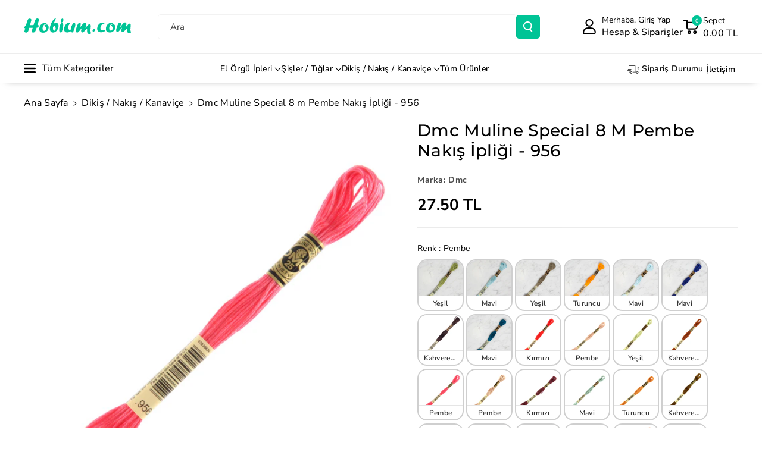

--- FILE ---
content_type: text/html; charset=utf-8
request_url: https://www.hobium.com/products/dmc-muline-special-nakis-ipligi-956
body_size: 80633
content:
<!doctype html>
<html class="no-js" lang="tr">
  <head>
    
  <script src="https://cdn.starapps.studio/apps/vsk/0839c2-2/data.js" defer></script>


    <meta charset="utf-8">
    <meta http-equiv="X-UA-Compatible" content="IE=edge">
    <meta name="viewport" content="width=device-width,initial-scale=1">
    <meta name="theme-color" content="">
    <link rel="canonical" href="https://www.hobium.com/products/dmc-muline-special-nakis-ipligi-956">
    <link rel="preconnect" href="https://cdn.shopify.com" crossorigin><link rel="icon" type="image/png" href="//www.hobium.com/cdn/shop/files/favicon.png?crop=center&height=32&v=1695046093&width=32"><link rel="preconnect" href="https://fonts.shopifycdn.com" crossorigin><title>
      Dmc Muline Special 8 m Pembe Nakış İpliği - 956
 &ndash; Hobium</title>

    
      <meta name="description" content="DMC Muline Special nakış ipliğidir.DMC Muline, ipliklerin kralı! Dünyada işleyiciler tarafından takdir edilen, en geniş kullanım alanına sahip ipliktir.Kullanım Şekli : 6 kolay ayrılabilir kattan oluşur, kullandığınız kat sayısına göre işleme sonuçlarınızı çeşitlendirebilirsiniz. DMC Muline iplikleri yıkanabilir özelli">
    

    

<meta property="og:site_name" content="Hobium">
<meta property="og:url" content="https://www.hobium.com/products/dmc-muline-special-nakis-ipligi-956">
<meta property="og:title" content="Dmc Muline Special 8 m Pembe Nakış İpliği - 956">
<meta property="og:type" content="product">
<meta property="og:description" content="DMC Muline Special nakış ipliğidir.DMC Muline, ipliklerin kralı! Dünyada işleyiciler tarafından takdir edilen, en geniş kullanım alanına sahip ipliktir.Kullanım Şekli : 6 kolay ayrılabilir kattan oluşur, kullandığınız kat sayısına göre işleme sonuçlarınızı çeşitlendirebilirsiniz. DMC Muline iplikleri yıkanabilir özelli"><meta property="og:image" content="http://www.hobium.com/cdn/shop/files/1408721361809364877.jpg?v=1690067190">
  <meta property="og:image:secure_url" content="https://www.hobium.com/cdn/shop/files/1408721361809364877.jpg?v=1690067190">
  <meta property="og:image:width" content="3744">
  <meta property="og:image:height" content="3744"><meta property="og:price:amount" content="27.50">
  <meta property="og:price:currency" content="TRY"><meta name="twitter:card" content="summary_large_image">
<meta name="twitter:title" content="Dmc Muline Special 8 m Pembe Nakış İpliği - 956">
<meta name="twitter:description" content="DMC Muline Special nakış ipliğidir.DMC Muline, ipliklerin kralı! Dünyada işleyiciler tarafından takdir edilen, en geniş kullanım alanına sahip ipliktir.Kullanım Şekli : 6 kolay ayrılabilir kattan oluşur, kullandığınız kat sayısına göre işleme sonuçlarınızı çeşitlendirebilirsiniz. DMC Muline iplikleri yıkanabilir özelli">


    <script src="//www.hobium.com/cdn/shop/t/51/assets/constants.js?v=95358004781563950421743955873" defer="defer"></script>
    <script src="//www.hobium.com/cdn/shop/t/51/assets/pubsub.js?v=2921868252632587581743955873" defer="defer"></script>
    <script src="//www.hobium.com/cdn/shop/t/51/assets/global.js?v=100933246632301372281743955873" defer="defer"></script><script src="//www.hobium.com/cdn/shop/t/51/assets/animations.js?v=88693664871331136111743955873" defer="defer"></script><script>window.performance && window.performance.mark && window.performance.mark('shopify.content_for_header.start');</script><meta name="google-site-verification" content="xpGl2tCG7-PHLwDzNS9lP45qnznDiDhHtFziRLwYl9Y">
<meta id="shopify-digital-wallet" name="shopify-digital-wallet" content="/79487467832/digital_wallets/dialog">
<link rel="alternate" type="application/json+oembed" href="https://www.hobium.com/products/dmc-muline-special-nakis-ipligi-956.oembed">
<script async="async" src="/checkouts/internal/preloads.js?locale=tr-TR"></script>
<script id="shopify-features" type="application/json">{"accessToken":"cdd6956ceaf235cf845d1058acdf9f31","betas":["rich-media-storefront-analytics"],"domain":"www.hobium.com","predictiveSearch":true,"shopId":79487467832,"locale":"tr"}</script>
<script>var Shopify = Shopify || {};
Shopify.shop = "0839c2-2.myshopify.com";
Shopify.locale = "tr";
Shopify.currency = {"active":"TRY","rate":"1.0"};
Shopify.country = "TR";
Shopify.theme = {"name":"Veena V4 06042025","id":177552458040,"schema_name":"Veena","schema_version":"1.0.7","theme_store_id":2566,"role":"main"};
Shopify.theme.handle = "null";
Shopify.theme.style = {"id":null,"handle":null};
Shopify.cdnHost = "www.hobium.com/cdn";
Shopify.routes = Shopify.routes || {};
Shopify.routes.root = "/";</script>
<script type="module">!function(o){(o.Shopify=o.Shopify||{}).modules=!0}(window);</script>
<script>!function(o){function n(){var o=[];function n(){o.push(Array.prototype.slice.apply(arguments))}return n.q=o,n}var t=o.Shopify=o.Shopify||{};t.loadFeatures=n(),t.autoloadFeatures=n()}(window);</script>
<script id="shop-js-analytics" type="application/json">{"pageType":"product"}</script>
<script defer="defer" async type="module" src="//www.hobium.com/cdn/shopifycloud/shop-js/modules/v2/client.init-shop-cart-sync_DrkcSJ6t.tr.esm.js"></script>
<script defer="defer" async type="module" src="//www.hobium.com/cdn/shopifycloud/shop-js/modules/v2/chunk.common_B_OV9QeR.esm.js"></script>
<script type="module">
  await import("//www.hobium.com/cdn/shopifycloud/shop-js/modules/v2/client.init-shop-cart-sync_DrkcSJ6t.tr.esm.js");
await import("//www.hobium.com/cdn/shopifycloud/shop-js/modules/v2/chunk.common_B_OV9QeR.esm.js");

  window.Shopify.SignInWithShop?.initShopCartSync?.({"fedCMEnabled":true,"windoidEnabled":true});

</script>
<script id="__st">var __st={"a":79487467832,"offset":10800,"reqid":"121f9a94-d21c-4507-8994-747a4061b7e8-1768915449","pageurl":"www.hobium.com\/products\/dmc-muline-special-nakis-ipligi-956","u":"92a886b77a61","p":"product","rtyp":"product","rid":8463653830968};</script>
<script>window.ShopifyPaypalV4VisibilityTracking = true;</script>
<script id="form-persister">!function(){'use strict';const t='contact',e='new_comment',n=[[t,t],['blogs',e],['comments',e],[t,'customer']],o='password',r='form_key',c=['recaptcha-v3-token','g-recaptcha-response','h-captcha-response',o],s=()=>{try{return window.sessionStorage}catch{return}},i='__shopify_v',u=t=>t.elements[r],a=function(){const t=[...n].map((([t,e])=>`form[action*='/${t}']:not([data-nocaptcha='true']) input[name='form_type'][value='${e}']`)).join(',');var e;return e=t,()=>e?[...document.querySelectorAll(e)].map((t=>t.form)):[]}();function m(t){const e=u(t);a().includes(t)&&(!e||!e.value)&&function(t){try{if(!s())return;!function(t){const e=s();if(!e)return;const n=u(t);if(!n)return;const o=n.value;o&&e.removeItem(o)}(t);const e=Array.from(Array(32),(()=>Math.random().toString(36)[2])).join('');!function(t,e){u(t)||t.append(Object.assign(document.createElement('input'),{type:'hidden',name:r})),t.elements[r].value=e}(t,e),function(t,e){const n=s();if(!n)return;const r=[...t.querySelectorAll(`input[type='${o}']`)].map((({name:t})=>t)),u=[...c,...r],a={};for(const[o,c]of new FormData(t).entries())u.includes(o)||(a[o]=c);n.setItem(e,JSON.stringify({[i]:1,action:t.action,data:a}))}(t,e)}catch(e){console.error('failed to persist form',e)}}(t)}const f=t=>{if('true'===t.dataset.persistBound)return;const e=function(t,e){const n=function(t){return'function'==typeof t.submit?t.submit:HTMLFormElement.prototype.submit}(t).bind(t);return function(){let t;return()=>{t||(t=!0,(()=>{try{e(),n()}catch(t){(t=>{console.error('form submit failed',t)})(t)}})(),setTimeout((()=>t=!1),250))}}()}(t,(()=>{m(t)}));!function(t,e){if('function'==typeof t.submit&&'function'==typeof e)try{t.submit=e}catch{}}(t,e),t.addEventListener('submit',(t=>{t.preventDefault(),e()})),t.dataset.persistBound='true'};!function(){function t(t){const e=(t=>{const e=t.target;return e instanceof HTMLFormElement?e:e&&e.form})(t);e&&m(e)}document.addEventListener('submit',t),document.addEventListener('DOMContentLoaded',(()=>{const e=a();for(const t of e)f(t);var n;n=document.body,new window.MutationObserver((t=>{for(const e of t)if('childList'===e.type&&e.addedNodes.length)for(const t of e.addedNodes)1===t.nodeType&&'FORM'===t.tagName&&a().includes(t)&&f(t)})).observe(n,{childList:!0,subtree:!0,attributes:!1}),document.removeEventListener('submit',t)}))}()}();</script>
<script integrity="sha256-4kQ18oKyAcykRKYeNunJcIwy7WH5gtpwJnB7kiuLZ1E=" data-source-attribution="shopify.loadfeatures" defer="defer" src="//www.hobium.com/cdn/shopifycloud/storefront/assets/storefront/load_feature-a0a9edcb.js" crossorigin="anonymous"></script>
<script data-source-attribution="shopify.dynamic_checkout.dynamic.init">var Shopify=Shopify||{};Shopify.PaymentButton=Shopify.PaymentButton||{isStorefrontPortableWallets:!0,init:function(){window.Shopify.PaymentButton.init=function(){};var t=document.createElement("script");t.src="https://www.hobium.com/cdn/shopifycloud/portable-wallets/latest/portable-wallets.tr.js",t.type="module",document.head.appendChild(t)}};
</script>
<script data-source-attribution="shopify.dynamic_checkout.buyer_consent">
  function portableWalletsHideBuyerConsent(e){var t=document.getElementById("shopify-buyer-consent"),n=document.getElementById("shopify-subscription-policy-button");t&&n&&(t.classList.add("hidden"),t.setAttribute("aria-hidden","true"),n.removeEventListener("click",e))}function portableWalletsShowBuyerConsent(e){var t=document.getElementById("shopify-buyer-consent"),n=document.getElementById("shopify-subscription-policy-button");t&&n&&(t.classList.remove("hidden"),t.removeAttribute("aria-hidden"),n.addEventListener("click",e))}window.Shopify?.PaymentButton&&(window.Shopify.PaymentButton.hideBuyerConsent=portableWalletsHideBuyerConsent,window.Shopify.PaymentButton.showBuyerConsent=portableWalletsShowBuyerConsent);
</script>
<script data-source-attribution="shopify.dynamic_checkout.cart.bootstrap">document.addEventListener("DOMContentLoaded",(function(){function t(){return document.querySelector("shopify-accelerated-checkout-cart, shopify-accelerated-checkout")}if(t())Shopify.PaymentButton.init();else{new MutationObserver((function(e,n){t()&&(Shopify.PaymentButton.init(),n.disconnect())})).observe(document.body,{childList:!0,subtree:!0})}}));
</script>
<script id='scb4127' type='text/javascript' async='' src='https://www.hobium.com/cdn/shopifycloud/privacy-banner/storefront-banner.js'></script><script id="sections-script" data-sections="header" defer="defer" src="//www.hobium.com/cdn/shop/t/51/compiled_assets/scripts.js?v=19476"></script>
<script>window.performance && window.performance.mark && window.performance.mark('shopify.content_for_header.end');</script>


    <style data-shopify>
      @font-face {
  font-family: "Nunito Sans";
  font-weight: 400;
  font-style: normal;
  font-display: swap;
  src: url("//www.hobium.com/cdn/fonts/nunito_sans/nunitosans_n4.0276fe080df0ca4e6a22d9cb55aed3ed5ba6b1da.woff2") format("woff2"),
       url("//www.hobium.com/cdn/fonts/nunito_sans/nunitosans_n4.b4964bee2f5e7fd9c3826447e73afe2baad607b7.woff") format("woff");
}


      @font-face {
  font-family: "Nunito Sans";
  font-weight: 500;
  font-style: normal;
  font-display: swap;
  src: url("//www.hobium.com/cdn/fonts/nunito_sans/nunitosans_n5.6fc0ed1feb3fc393c40619f180fc49c4d0aae0db.woff2") format("woff2"),
       url("//www.hobium.com/cdn/fonts/nunito_sans/nunitosans_n5.2c84830b46099cbcc1095f30e0957b88b914e50a.woff") format("woff");
}

      @font-face {
  font-family: "Nunito Sans";
  font-weight: 600;
  font-style: normal;
  font-display: swap;
  src: url("//www.hobium.com/cdn/fonts/nunito_sans/nunitosans_n6.6e9464eba570101a53130c8130a9e17a8eb55c21.woff2") format("woff2"),
       url("//www.hobium.com/cdn/fonts/nunito_sans/nunitosans_n6.25a0ac0c0a8a26038c7787054dd6058dfbc20fa8.woff") format("woff");
}

      @font-face {
  font-family: "Nunito Sans";
  font-weight: 700;
  font-style: normal;
  font-display: swap;
  src: url("//www.hobium.com/cdn/fonts/nunito_sans/nunitosans_n7.25d963ed46da26098ebeab731e90d8802d989fa5.woff2") format("woff2"),
       url("//www.hobium.com/cdn/fonts/nunito_sans/nunitosans_n7.d32e3219b3d2ec82285d3027bd673efc61a996c8.woff") format("woff");
}


      @font-face {
  font-family: "Nunito Sans";
  font-weight: 400;
  font-style: italic;
  font-display: swap;
  src: url("//www.hobium.com/cdn/fonts/nunito_sans/nunitosans_i4.6e408730afac1484cf297c30b0e67c86d17fc586.woff2") format("woff2"),
       url("//www.hobium.com/cdn/fonts/nunito_sans/nunitosans_i4.c9b6dcbfa43622b39a5990002775a8381942ae38.woff") format("woff");
}

      @font-face {
  font-family: "Nunito Sans";
  font-weight: 700;
  font-style: italic;
  font-display: swap;
  src: url("//www.hobium.com/cdn/fonts/nunito_sans/nunitosans_i7.8c1124729eec046a321e2424b2acf328c2c12139.woff2") format("woff2"),
       url("//www.hobium.com/cdn/fonts/nunito_sans/nunitosans_i7.af4cda04357273e0996d21184432bcb14651a64d.woff") format("woff");
}

      @font-face {
  font-family: Montserrat;
  font-weight: 500;
  font-style: normal;
  font-display: swap;
  src: url("//www.hobium.com/cdn/fonts/montserrat/montserrat_n5.07ef3781d9c78c8b93c98419da7ad4fbeebb6635.woff2") format("woff2"),
       url("//www.hobium.com/cdn/fonts/montserrat/montserrat_n5.adf9b4bd8b0e4f55a0b203cdd84512667e0d5e4d.woff") format("woff");
}



      
        :root,
        .color-background-1 {
        --color-background: 255,255,255;
        
          --gradient-background: #ffffff;
        

        

        --color-foreground: 0,0,0;
        --color-background-contrast: 191,191,191;
        --color-shadow: 18,18,18;
        --color-link-hover: 4,110,130;
        --color-button: 0,196,150;
        --color-button-text: 255,255,255;
        --color-secondary-button: 255,255,255;
        --color-secondary-button-text: 0,0,0;
        --color-badge-foreground: 0,0,0;
        --color-badge-background: 255,255,255;
        --color-badge-border: 0,0,0;
        --color-button-hover-text: 255,255,255;
        --color-bg-button-hover: 234,136,61;
        --alpha-link: 0.9;
        --alpha-button-background: 1;
        --alpha-button-border: 1;
        --alpha-badge-border: 0.1;
        color: rgb(var(--color-foreground));
        background-color: rgb(var(--color-background));
        }
      
        
        .color-background-2 {
        --color-background: 245,245,245;
        
          --gradient-background: #f5f5f5;
        

        

        --color-foreground: 255,255,255;
        --color-background-contrast: 181,181,181;
        --color-shadow: 18,18,18;
        --color-link-hover: 0,98,238;
        --color-button: 12,11,12;
        --color-button-text: 255,255,255;
        --color-secondary-button: 245,245,245;
        --color-secondary-button-text: 18,18,18;
        --color-badge-foreground: 255,255,255;
        --color-badge-background: 245,245,245;
        --color-badge-border: 255,255,255;
        --color-button-hover-text: 18,18,18;
        --color-bg-button-hover: 245,245,245;
        --alpha-link: 0.9;
        --alpha-button-background: 1;
        --alpha-button-border: 1;
        --alpha-badge-border: 0.1;
        color: rgb(var(--color-foreground));
        background-color: rgb(var(--color-background));
        }
      
        
        .color-inverse {
        --color-background: 255,255,255;
        
          --gradient-background: #ffffff;
        

        

        --color-foreground: 0,0,0;
        --color-background-contrast: 191,191,191;
        --color-shadow: 1,31,45;
        --color-link-hover: 4,110,130;
        --color-button: 0,196,150;
        --color-button-text: 255,255,255;
        --color-secondary-button: 255,255,255;
        --color-secondary-button-text: 0,0,0;
        --color-badge-foreground: 0,0,0;
        --color-badge-background: 255,255,255;
        --color-badge-border: 0,0,0;
        --color-button-hover-text: 255,255,255;
        --color-bg-button-hover: 117,117,117;
        --alpha-link: 0.9;
        --alpha-button-background: 1;
        --alpha-button-border: 1;
        --alpha-badge-border: 0.1;
        color: rgb(var(--color-foreground));
        background-color: rgb(var(--color-background));
        }
      
        
        .color-accent-2 {
        --color-background: 160,119,119;
        
          --gradient-background: linear-gradient(320deg, rgba(56, 78, 197, 1) 16%, rgba(203, 68, 194, 1) 52%, rgba(255, 201, 104, 1) 87%);
        

        

        --color-foreground: 0,0,0;
        --color-background-contrast: 89,62,62;
        --color-shadow: 18,18,18;
        --color-link-hover: 0,98,238;
        --color-button: 223,65,21;
        --color-button-text: 255,255,255;
        --color-secondary-button: 160,119,119;
        --color-secondary-button-text: 255,255,255;
        --color-badge-foreground: 0,0,0;
        --color-badge-background: 160,119,119;
        --color-badge-border: 0,0,0;
        --color-button-hover-text: 199,153,153;
        --color-bg-button-hover: 245,245,245;
        --alpha-link: 0.9;
        --alpha-button-background: 1;
        --alpha-button-border: 1;
        --alpha-badge-border: 0.1;
        color: rgb(var(--color-foreground));
        background-color: rgb(var(--color-background));
        }
      
        
        .color-scheme-abe3bc68-5409-41dd-abcf-8f9ac474947a {
        --color-background: 255,255,255;
        
          --gradient-background: #ffffff;
        

        

        --color-foreground: 0,0,0;
        --color-background-contrast: 191,191,191;
        --color-shadow: 18,18,18;
        --color-link-hover: 4,110,130;
        --color-button: 0,196,150;
        --color-button-text: 255,255,255;
        --color-secondary-button: 255,255,255;
        --color-secondary-button-text: 0,0,0;
        --color-badge-foreground: 0,0,0;
        --color-badge-background: 255,255,255;
        --color-badge-border: 0,0,0;
        --color-button-hover-text: 255,255,255;
        --color-bg-button-hover: 234,136,61;
        --alpha-link: 0.9;
        --alpha-button-background: 1;
        --alpha-button-border: 1;
        --alpha-badge-border: 0.1;
        color: rgb(var(--color-foreground));
        background-color: rgb(var(--color-background));
        }
      
        
        .color-scheme-3fb66b14-a7e5-470a-a9cc-3dbb312a34dc {
        --color-background: 255,255,255;
        
          --gradient-background: #ffffff;
        

        

        --color-foreground: 0,0,0;
        --color-background-contrast: 191,191,191;
        --color-shadow: 18,18,18;
        --color-link-hover: 4,110,130;
        --color-button: 0,196,150;
        --color-button-text: 255,255,255;
        --color-secondary-button: 255,255,255;
        --color-secondary-button-text: 0,0,0;
        --color-badge-foreground: 0,0,0;
        --color-badge-background: 255,255,255;
        --color-badge-border: 0,0,0;
        --color-button-hover-text: 255,255,255;
        --color-bg-button-hover: 1,31,45;
        --alpha-link: 0.9;
        --alpha-button-background: 1;
        --alpha-button-border: 1;
        --alpha-badge-border: 0.1;
        color: rgb(var(--color-foreground));
        background-color: rgb(var(--color-background));
        }
      
        
        .color-scheme-f1d38fee-14a2-46e0-9b46-240bcb26972e {
        --color-background: 249,249,249;
        
          --gradient-background: #f9f9f9;
        

        

        --color-foreground: 0,0,0;
        --color-background-contrast: 185,185,185;
        --color-shadow: 18,18,18;
        --color-link-hover: 4,110,130;
        --color-button: 0,196,150;
        --color-button-text: 255,255,255;
        --color-secondary-button: 249,249,249;
        --color-secondary-button-text: 0,0,0;
        --color-badge-foreground: 0,0,0;
        --color-badge-background: 249,249,249;
        --color-badge-border: 0,0,0;
        --color-button-hover-text: 255,255,255;
        --color-bg-button-hover: 1,31,45;
        --alpha-link: 0.9;
        --alpha-button-background: 1;
        --alpha-button-border: 1;
        --alpha-badge-border: 0.1;
        color: rgb(var(--color-foreground));
        background-color: rgb(var(--color-background));
        }
      
        
        .color-scheme-ebcb39f4-3410-4eeb-a64c-ebc911e73592 {
        --color-background: 255,255,255;
        
          --gradient-background: #ffffff;
        

        

        --color-foreground: 0,0,0;
        --color-background-contrast: 191,191,191;
        --color-shadow: 0,0,0;
        --color-link-hover: 4,110,130;
        --color-button: 116,116,116;
        --color-button-text: 255,255,255;
        --color-secondary-button: 255,255,255;
        --color-secondary-button-text: 0,0,0;
        --color-badge-foreground: 0,0,0;
        --color-badge-background: 255,255,255;
        --color-badge-border: 0,0,0;
        --color-button-hover-text: 255,255,255;
        --color-bg-button-hover: 1,31,45;
        --alpha-link: 0.9;
        --alpha-button-background: 1;
        --alpha-button-border: 1;
        --alpha-badge-border: 0.1;
        color: rgb(var(--color-foreground));
        background-color: rgb(var(--color-background));
        }
      
        
        .color-scheme-a5db63c1-a947-486b-bb04-2d04742c2b27 {
        --color-background: 238,233,250;
        
          --gradient-background: #eee9fa;
        

        

        --color-foreground: 0,0,0;
        --color-background-contrast: 158,129,226;
        --color-shadow: 18,18,18;
        --color-link-hover: 4,110,130;
        --color-button: 0,196,150;
        --color-button-text: 255,255,255;
        --color-secondary-button: 238,233,250;
        --color-secondary-button-text: 0,0,0;
        --color-badge-foreground: 0,0,0;
        --color-badge-background: 238,233,250;
        --color-badge-border: 0,0,0;
        --color-button-hover-text: 255,255,255;
        --color-bg-button-hover: 1,31,45;
        --alpha-link: 0.9;
        --alpha-button-background: 1;
        --alpha-button-border: 1;
        --alpha-badge-border: 0.1;
        color: rgb(var(--color-foreground));
        background-color: rgb(var(--color-background));
        }
      
        
        .color-scheme-67c472d7-a34c-4ec6-8924-897fff9be634 {
        --color-background: 255,131,131;
        
          --gradient-background: #ff8383;
        

        

        --color-foreground: 0,0,0;
        --color-background-contrast: 255,3,3;
        --color-shadow: 18,18,18;
        --color-link-hover: 4,110,130;
        --color-button: 0,196,150;
        --color-button-text: 255,255,255;
        --color-secondary-button: 255,131,131;
        --color-secondary-button-text: 0,0,0;
        --color-badge-foreground: 0,0,0;
        --color-badge-background: 255,131,131;
        --color-badge-border: 0,0,0;
        --color-button-hover-text: 255,255,255;
        --color-bg-button-hover: 234,136,61;
        --alpha-link: 0.9;
        --alpha-button-background: 1;
        --alpha-button-border: 1;
        --alpha-badge-border: 0.1;
        color: rgb(var(--color-foreground));
        background-color: rgb(var(--color-background));
        }
      
        
        .color-scheme-8d54db88-8cf3-4eed-9f68-7948231ceefb {
        --color-background: 228,228,228;
        
          --gradient-background: #e4e4e4;
        

        

        --color-foreground: 21,15,15;
        --color-background-contrast: 164,164,164;
        --color-shadow: 35,32,32;
        --color-link-hover: 4,110,130;
        --color-button: 255,255,255;
        --color-button-text: 21,15,15;
        --color-secondary-button: 228,228,228;
        --color-secondary-button-text: 0,0,0;
        --color-badge-foreground: 21,15,15;
        --color-badge-background: 228,228,228;
        --color-badge-border: 21,15,15;
        --color-button-hover-text: 255,255,255;
        --color-bg-button-hover: 132,17,95;
        --alpha-link: 0.9;
        --alpha-button-background: 1;
        --alpha-button-border: 1;
        --alpha-badge-border: 0.1;
        color: rgb(var(--color-foreground));
        background-color: rgb(var(--color-background));
        }
      
        
        .color-scheme-32b7c774-9697-4f42-a437-0a8e72ad4334 {
        --color-background: 23,36,43;
        
          --gradient-background: #17242b;
        

        

        --color-foreground: 255,255,255;
        --color-background-contrast: 32,50,60;
        --color-shadow: 18,18,18;
        --color-link-hover: 4,110,130;
        --color-button: 64,147,128;
        --color-button-text: 255,255,255;
        --color-secondary-button: 23,36,43;
        --color-secondary-button-text: 0,0,0;
        --color-badge-foreground: 255,255,255;
        --color-badge-background: 23,36,43;
        --color-badge-border: 255,255,255;
        --color-button-hover-text: 255,255,255;
        --color-bg-button-hover: 234,136,61;
        --alpha-link: 0.9;
        --alpha-button-background: 1;
        --alpha-button-border: 1;
        --alpha-badge-border: 0.1;
        color: rgb(var(--color-foreground));
        background-color: rgb(var(--color-background));
        }
      
        
        .color-scheme-c6737614-264d-4c0d-8efa-6f08bdd745b8 {
        --color-background: 255,255,255;
        
          --gradient-background: #ffffff;
        

        

        --color-foreground: 255,255,255;
        --color-background-contrast: 191,191,191;
        --color-shadow: 18,18,18;
        --color-link-hover: 255,255,255;
        --color-button: 0,196,150;
        --color-button-text: 255,255,255;
        --color-secondary-button: 255,255,255;
        --color-secondary-button-text: 255,255,255;
        --color-badge-foreground: 255,255,255;
        --color-badge-background: 255,255,255;
        --color-badge-border: 255,255,255;
        --color-button-hover-text: 255,255,255;
        --color-bg-button-hover: 255,255,255;
        --alpha-link: 0.9;
        --alpha-button-background: 1;
        --alpha-button-border: 1;
        --alpha-badge-border: 0.1;
        color: rgb(var(--color-foreground));
        background-color: rgb(var(--color-background));
        }
      

      body, .color-background-1, .color-background-2, .color-inverse, .color-accent-2, .color-scheme-abe3bc68-5409-41dd-abcf-8f9ac474947a, .color-scheme-3fb66b14-a7e5-470a-a9cc-3dbb312a34dc, .color-scheme-f1d38fee-14a2-46e0-9b46-240bcb26972e, .color-scheme-ebcb39f4-3410-4eeb-a64c-ebc911e73592, .color-scheme-a5db63c1-a947-486b-bb04-2d04742c2b27, .color-scheme-67c472d7-a34c-4ec6-8924-897fff9be634, .color-scheme-8d54db88-8cf3-4eed-9f68-7948231ceefb, .color-scheme-32b7c774-9697-4f42-a437-0a8e72ad4334, .color-scheme-c6737614-264d-4c0d-8efa-6f08bdd745b8 {
      background-color: rgb(var(--color-background));
      background: var(--gradient-background);
      }

      :root {
      --color-wbprogscolor: #00d964;
      --border--color: #818181; 
      --border-width: 1px;
      --border-style: solid;
      --white-color: #ffffff;
      --black-color: #000000;
      --font-body-family: "Nunito Sans", sans-serif;
      --font-body-style: normal;
      --font-body-weight: 400;
      --font-body-weight-medium: 500;
      --font-body-weight-semibold: 600;
      --font-body-weight-bold: 700;


      --font-heading-family: Montserrat, sans-serif;
      --font-heading-style: normal;
      --font-heading-weight: 500; 
      --font-body-scale: 1.0;
      --font-heading-scale: 1.0;

        --media-padding: px;
        --media-border-opacity: 0.0;
        --media-border-width: 0px;
        --media-radius: 8px;
        --media-shadow-opacity: 0.0;
        --media-shadow-horizontal-offset: 0px;
        --media-shadow-vertical-offset: 0px;
        --media-shadow-blur-radius: 0px;
        --media-shadow-visible: 0;

        --page-width: 150rem;
        --page-width-margin: 0rem;

        --product-card-image-padding: 0.0rem;
        --product-card-corner-radius: 0.6rem;
        --product-card-text-alignment: left;
        --product-card-border-width: 0.0rem;
        --product-card-border-opacity: 0.0;
        --product-card-shadow-opacity: 0.0;
        --product-card-shadow-visible: 0;
        --product-card-shadow-horizontal-offset: 0.0rem;
        --product-card-shadow-vertical-offset: 0.0rem;
        --product-card-shadow-blur-radius: 0.0rem;
        --card_title-transform: capitalize;

        --collection-card-image-padding: 0.0rem;
        --collection-card-corner-radius: 0.6rem;
        --collection-card-text-alignment: left;
        --collection-card-border-width: 0.0rem;
        --collection-card-border-opacity: 0.0;
        --collection-card-shadow-opacity: 0.0;
        --collection-card-shadow-visible: 0;
        --collection-card-shadow-horizontal-offset: 0.0rem;
        --collection-card-shadow-vertical-offset: 0.0rem;
        --collection-card-shadow-blur-radius: 0.0rem;

        --blog-card-image-padding: 0.0rem;
        --blog-card-corner-radius: 1.0rem;
        --blog-card-text-alignment: left;
        --blog-card-border-width: 0.0rem;
        --blog-card-border-opacity: 0.0;
        --blog-card-shadow-opacity: 0.0;
        --blog-card-shadow-visible: 0;
        --blog-card-shadow-horizontal-offset: 0.0rem;
        --blog-card-shadow-vertical-offset: 0.0rem;
        --blog-card-shadow-blur-radius: 0.0rem;

        --badge-corner-radius: 0.4rem;

        --popup-border-width: 1px;
        --popup-border-opacity: 0.25;
        --popup-corner-radius: 8px;
        --popup-shadow-opacity: 0.0;
        --popup-shadow-horizontal-offset: 0px;
        --popup-shadow-vertical-offset: 0px;
        --popup-shadow-blur-radius: 0px;

        --drawer-border-width: 0px;
        --drawer-border-opacity: 0.1;
        --drawer-corner-radius: 12px;
        --drawer-shadow-opacity: 0.0;
        --drawer-shadow-horizontal-offset: 0px;
        --drawer-shadow-vertical-offset: 0px;
        --drawer-shadow-blur-radius: 0px;

        --grid-desktop-vertical-spacing: 20px;
        --grid-desktop-horizontal-spacing: 20px;
        --grid-mobile-vertical-spacing: 10px;
        --grid-mobile-horizontal-spacing: 10px;

        --text-boxes-border-opacity: 0.0;
        --text-boxes-border-width: 0px;
        --text-boxes-radius: 8px;
        --text-boxes-shadow-opacity: 0.0;
        --text-boxes-shadow-visible: 0;
        --text-boxes-shadow-horizontal-offset: 0px;
        --text-boxes-shadow-vertical-offset: 0px;
        --text-boxes-shadow-blur-radius: 0px;

        --bg-radius: 8px;

        --buttons-radius: 4px;
        --buttons-radius-outset: 5px;
        --buttons-border-width: 1px;
        --buttons-border-opacity: 0.1;
        --buttons-shadow-opacity: 0.0;
        --buttons-shadow-visible: 0;
        --buttons-shadow-horizontal-offset: 0px;
        --buttons-shadow-vertical-offset: 0px;
        --buttons-shadow-blur-radius: 0px;
        --buttons-border-offset: 0.3px;
 
        --inputs-radius: 4px;
        --inputs-border-width: 1px;
        --inputs-border-opacity: 0.05;
        --inputs-shadow-opacity: 0.0;
        --inputs-shadow-horizontal-offset: 0px;
        --inputs-margin-offset: 0px;
        --inputs-shadow-vertical-offset: 0px;
        --inputs-shadow-blur-radius: 0px;
        --inputs-radius-outset: 5px;

        --variant-pills-radius: 4px;
        --variant-pills-border-width: 1px;
        --variant-pills-border-opacity: 0.1;
        --variant-pills-shadow-opacity: 0.0;
        --variant-pills-shadow-horizontal-offset: 0px;
        --variant-pills-shadow-vertical-offset: 0px;
        --variant-pills-shadow-blur-radius: 0px;

        --sale-bg-color: #00c496;
        --sale-text-color: #ffffff;
        
        --percentage-sale-bg-color: #dd1d1d;
        --percentage-sale-text-color: #ffffff;

        --new-bg-color: #22750e;
        --new-text-color: #ffffff;

        --soldout-bg-color: #757575;
        --soldout-text-color: #ffffff;
      }
      *,
      *::before,
      *::after {
        box-sizing: inherit;
      }
      html {
        box-sizing: border-box;
        font-size: calc(var(--font-body-scale) * 62.5%);
        height: 100%;
      }
      body {
        font-size: calc(var(--font-body-scale) * 14px);
        font-family: var(--font-body-family);
        font-style: var(--font-body-style);
        font-weight: var(--font-body-weight);
        color: rgb(var(--color-foreground));
        grid-template-columns: 100%;
        min-height: 100%;
        margin: 0;
        line-height: calc(1 + 0.8 / var(--font-body-scale));
      }
      @media screen and (min-width: 768px) {
        body {
          font-size: calc(var(--font-body-scale) * 16px);
        }
      }
    </style> 
    <link href="//www.hobium.com/cdn/shop/t/51/assets/base.css?v=99756573314238101811743955873" rel="stylesheet" type="text/css" media="all" />
<link rel="preload" as="font" href="//www.hobium.com/cdn/fonts/nunito_sans/nunitosans_n4.0276fe080df0ca4e6a22d9cb55aed3ed5ba6b1da.woff2" type="font/woff2" crossorigin><link rel="preload" as="font" href="//www.hobium.com/cdn/fonts/montserrat/montserrat_n5.07ef3781d9c78c8b93c98419da7ad4fbeebb6635.woff2" type="font/woff2" crossorigin><link rel="stylesheet" href="//www.hobium.com/cdn/shop/t/51/assets/component-predictive-search.css?v=19051807341742196021743955873" media="print" onload="this.media='all'"><script>document.documentElement.className = document.documentElement.className.replace('no-js', 'js');
    if (Shopify.designMode) {
      document.documentElement.classList.add('shopify-design-mode');
    } 
    </script>
  <!-- BEGIN app block: shopify://apps/judge-me-reviews/blocks/judgeme_core/61ccd3b1-a9f2-4160-9fe9-4fec8413e5d8 --><!-- Start of Judge.me Core -->






<link rel="dns-prefetch" href="https://cdnwidget.judge.me">
<link rel="dns-prefetch" href="https://cdn.judge.me">
<link rel="dns-prefetch" href="https://cdn1.judge.me">
<link rel="dns-prefetch" href="https://api.judge.me">

<script data-cfasync='false' class='jdgm-settings-script'>window.jdgmSettings={"pagination":5,"disable_web_reviews":false,"badge_no_review_text":"Değerlendirme yok","badge_n_reviews_text":"{{ n }} Yorum","badge_star_color":"#ff9529","hide_badge_preview_if_no_reviews":true,"badge_hide_text":false,"enforce_center_preview_badge":false,"widget_title":"Yorum","widget_open_form_text":"Bir yorum yazın","widget_close_form_text":"Değerlendirmeyi iptal et","widget_refresh_page_text":"Sayfayı yenile","widget_summary_text":"{{ number_of_reviews }} yorum","widget_no_review_text":"İlk değerlendirmeyi yapan siz olun","widget_name_field_text":"Görünen İsim","widget_verified_name_field_text":"Doğrulanmış İsim (herkese açık)","widget_name_placeholder_text":"Görünen isminizi girin","widget_required_field_error_text":"Bu alan gereklidir.","widget_email_field_text":"E-posta adresi","widget_verified_email_field_text":"Doğrulanmış E-posta (özel, düzenlenemez)","widget_email_placeholder_text":"E-posta adresinizi girin","widget_email_field_error_text":"Lütfen geçerli bir e-posta adresi girin.","widget_rating_field_text":"Yorum","widget_review_title_field_text":"Değerlendirme Başlığı","widget_review_title_placeholder_text":"Değerlendirmenize bir başlık verin","widget_review_body_field_text":"Değerlendirme içeriği","widget_review_body_placeholder_text":"Buraya yazmaya başlayın...","widget_pictures_field_text":"Fotoğraf/Video (isteğe bağlı)","widget_submit_review_text":"Değerlendirme Gönder","widget_submit_verified_review_text":"Doğrulanmış Değerlendirme Gönder","widget_submit_success_msg_with_auto_publish":"Teşekkür ederim! Yorumunuzu görmek için lütfen birkaç dakika içinde sayfayı yenileyin. \u003ca href='https://judge.me/login' target='_blank' rel='nofollow noopener'\u003eJudge.me'de\u003c/a\u003e oturum açarak incelemenizi kaldırabilir veya düzenleyebilirsiniz.","widget_submit_success_msg_no_auto_publish":"Teşekkür ederim! Yorumunuz, mağaza yöneticisi tarafından onaylanır onaylanmaz yayınlanacaktır. \u003ca href='https://judge.me/login' target='_blank' rel='nofollow noopener'\u003eJudge.me'de\u003c/a\u003e oturum açarak incelemenizi kaldırabilir veya düzenleyebilirsiniz.","widget_show_default_reviews_out_of_total_text":"{{ n_reviews }} değerlendirmeden {{ n_reviews_shown }} gösteriliyor.","widget_show_all_link_text":"Tümünü göster","widget_show_less_link_text":"Daha az göster","widget_author_said_text":"{{ reviewer_name }} şunları söyledi:","widget_days_text":"{{ n }} gün önce","widget_weeks_text":"{{ n }} hafta önce","widget_months_text":"{{ n }} ay önce","widget_years_text":"{{ n }} yıl önce","widget_yesterday_text":"Dün","widget_today_text":"Bugün","widget_replied_text":"\u003e\u003e {{ shop_name }} yanıtladı:","widget_read_more_text":"Daha fazla oku","widget_reviewer_name_as_initial":"last_initial","widget_rating_filter_color":"","widget_rating_filter_see_all_text":"Tüm değerlendirmeleri gör","widget_sorting_most_recent_text":"En Yeni","widget_sorting_highest_rating_text":"En Yüksek Puan","widget_sorting_lowest_rating_text":"En Düşük Puan","widget_sorting_with_pictures_text":"Sadece Fotoğraflar","widget_sorting_most_helpful_text":"En Yararlı","widget_open_question_form_text":"Bir soru sor","widget_reviews_subtab_text":"Değerlendirmeler","widget_questions_subtab_text":"Sorular","widget_question_label_text":"Soru","widget_answer_label_text":"Cevap","widget_question_placeholder_text":"Sorunuzu buraya yazın","widget_submit_question_text":"Soru Gönder","widget_question_submit_success_text":"Sorunuz için teşekkür ederiz! Cevaplandığında size haber vereceğiz.","widget_star_color":"#ff9529","verified_badge_text":"Onaylı Üye","verified_badge_bg_color":"","verified_badge_text_color":"","verified_badge_placement":"left-of-reviewer-name","widget_review_max_height":"","widget_hide_border":false,"widget_social_share":false,"widget_thumb":false,"widget_review_location_show":false,"widget_location_format":"country_iso_code","all_reviews_include_out_of_store_products":true,"all_reviews_out_of_store_text":"(mağaza dışında)","all_reviews_pagination":100,"all_reviews_product_name_prefix_text":"hakkında","enable_review_pictures":true,"enable_question_anwser":false,"widget_theme":"","review_date_format":"dd/mm/yyyy","default_sort_method":"most-recent","widget_product_reviews_subtab_text":"Ürün Yorumları","widget_shop_reviews_subtab_text":"Mağaza Yorumları","widget_other_products_reviews_text":"Diğer Ürünler İçin Değerlendirmeler","widget_store_reviews_subtab_text":"Mağaza değerlendirmeleri","widget_no_store_reviews_text":"Bu mağaza henüz değerlendirme almamış","widget_web_restriction_product_reviews_text":"Bu ürün henüz değerlendirme almamış","widget_no_items_text":"Hiçbir öğe bulunamadı","widget_show_more_text":"Daha fazla göster","widget_write_a_store_review_text":"Mağaza Değerlendirmesi Yazın","widget_other_languages_heading":"Diğer Dillerdeki Değerlendirmeler","widget_translate_review_text":"Değerlendirmeyi {{ language }} diline çevir","widget_translating_review_text":"Çevriliyor...","widget_show_original_translation_text":"Orijinali göster ({{ language }})","widget_translate_review_failed_text":"Değerlendirme çevrilemedi.","widget_translate_review_retry_text":"Tekrar dene","widget_translate_review_try_again_later_text":"Daha sonra tekrar deneyin","show_product_url_for_grouped_product":false,"widget_sorting_pictures_first_text":"Önce Fotoğraflar","show_pictures_on_all_rev_page_mobile":false,"show_pictures_on_all_rev_page_desktop":false,"floating_tab_hide_mobile_install_preference":false,"floating_tab_button_name":"★ Değerlendirmeler","floating_tab_title":"Müşterilerimiz bizim için konuşsun","floating_tab_button_color":"","floating_tab_button_background_color":"","floating_tab_url":"","floating_tab_url_enabled":false,"floating_tab_tab_style":"text","all_reviews_text_badge_text":"Müşterilerimiz bizi {{ shop.metafields.judgeme.all_reviews_count }} değerlendirmeye dayanarak 5 üzerinden {{ shop.metafields.judgeme.all_reviews_rating | round: 1 }} olarak değerlendiriyor.","all_reviews_text_badge_text_branded_style":"{{ shop.metafields.judgeme.all_reviews_count }} değerlendirmeye dayanarak 5 yıldız üzerinden {{ shop.metafields.judgeme.all_reviews_rating | round: 1 }}","is_all_reviews_text_badge_a_link":false,"show_stars_for_all_reviews_text_badge":false,"all_reviews_text_badge_url":"","all_reviews_text_style":"branded","all_reviews_text_color_style":"judgeme_brand_color","all_reviews_text_color":"#108474","all_reviews_text_show_jm_brand":true,"featured_carousel_show_header":true,"featured_carousel_title":"Müşterilerimiz bizim için konuşsun","testimonials_carousel_title":"Müşteriler diyor ki","videos_carousel_title":"Gerçek müşteri hikayeleri","cards_carousel_title":"Müşteriler diyor ki","featured_carousel_count_text":"{{ n }} değerlendirmeden","featured_carousel_add_link_to_all_reviews_page":false,"featured_carousel_url":"","featured_carousel_show_images":true,"featured_carousel_autoslide_interval":5,"featured_carousel_arrows_on_the_sides":false,"featured_carousel_height":250,"featured_carousel_width":80,"featured_carousel_image_size":0,"featured_carousel_image_height":250,"featured_carousel_arrow_color":"#eeeeee","verified_count_badge_style":"branded","verified_count_badge_orientation":"horizontal","verified_count_badge_color_style":"judgeme_brand_color","verified_count_badge_color":"#108474","is_verified_count_badge_a_link":false,"verified_count_badge_url":"","verified_count_badge_show_jm_brand":true,"widget_rating_preset_default":5,"widget_first_sub_tab":"product-reviews","widget_show_histogram":true,"widget_histogram_use_custom_color":false,"widget_pagination_use_custom_color":true,"widget_star_use_custom_color":true,"widget_verified_badge_use_custom_color":false,"widget_write_review_use_custom_color":false,"picture_reminder_submit_button":"Upload Pictures","enable_review_videos":false,"mute_video_by_default":false,"widget_sorting_videos_first_text":"Önce Videolar","widget_review_pending_text":"Beklemede","featured_carousel_items_for_large_screen":3,"social_share_options_order":"Facebook,Twitter","remove_microdata_snippet":true,"disable_json_ld":false,"enable_json_ld_products":false,"preview_badge_show_question_text":false,"preview_badge_no_question_text":"Soru yok","preview_badge_n_question_text":"{{ number_of_questions }} soru","qa_badge_show_icon":false,"qa_badge_position":"same-row","remove_judgeme_branding":true,"widget_add_search_bar":false,"widget_search_bar_placeholder":"Ara","widget_sorting_verified_only_text":"Sadece Doğrulanmışlar","featured_carousel_theme":"default","featured_carousel_show_rating":true,"featured_carousel_show_title":true,"featured_carousel_show_body":true,"featured_carousel_show_date":false,"featured_carousel_show_reviewer":true,"featured_carousel_show_product":false,"featured_carousel_header_background_color":"#108474","featured_carousel_header_text_color":"#ffffff","featured_carousel_name_product_separator":"reviewed","featured_carousel_full_star_background":"#108474","featured_carousel_empty_star_background":"#dadada","featured_carousel_vertical_theme_background":"#f9fafb","featured_carousel_verified_badge_enable":true,"featured_carousel_verified_badge_color":"#108474","featured_carousel_border_style":"round","featured_carousel_review_line_length_limit":3,"featured_carousel_more_reviews_button_text":"Daha fazla değerlendirme oku","featured_carousel_view_product_button_text":"Ürünü görüntüle","all_reviews_page_load_reviews_on":"scroll","all_reviews_page_load_more_text":"Daha Fazla Yorum Yükle","disable_fb_tab_reviews":false,"enable_ajax_cdn_cache":false,"widget_advanced_speed_features":5,"widget_public_name_text":"şuna benzer şekilde herkese açık gösterilir","default_reviewer_name":"Merve A.","default_reviewer_name_has_non_latin":true,"widget_reviewer_anonymous":"Anonim","medals_widget_title":"Judge.me Değerlendirme Madalyaları","medals_widget_background_color":"#f9fafb","medals_widget_position":"footer_all_pages","medals_widget_border_color":"#f9fafb","medals_widget_verified_text_position":"left","medals_widget_use_monochromatic_version":false,"medals_widget_elements_color":"#108474","show_reviewer_avatar":true,"widget_invalid_yt_video_url_error_text":"YouTube video URL'si değil","widget_max_length_field_error_text":"Lütfen en fazla {0} karakter girin.","widget_show_country_flag":false,"widget_show_collected_via_shop_app":true,"widget_verified_by_shop_badge_style":"light","widget_verified_by_shop_text":"Mağaza tarafından doğrulanmıştır","widget_show_photo_gallery":false,"widget_load_with_code_splitting":true,"widget_ugc_install_preference":false,"widget_ugc_title":"Bizim tarafımızdan yapıldı, Sizin tarafınızdan paylaşıldı","widget_ugc_subtitle":"Fotoğrafınızın sayfamızda yer alması için bizi etiketleyin","widget_ugc_arrows_color":"#ffffff","widget_ugc_primary_button_text":"Şimdi Satın Al","widget_ugc_primary_button_background_color":"#108474","widget_ugc_primary_button_text_color":"#ffffff","widget_ugc_primary_button_border_width":"0","widget_ugc_primary_button_border_style":"none","widget_ugc_primary_button_border_color":"#108474","widget_ugc_primary_button_border_radius":"25","widget_ugc_secondary_button_text":"Daha Fazla Yükle","widget_ugc_secondary_button_background_color":"#ffffff","widget_ugc_secondary_button_text_color":"#108474","widget_ugc_secondary_button_border_width":"2","widget_ugc_secondary_button_border_style":"solid","widget_ugc_secondary_button_border_color":"#108474","widget_ugc_secondary_button_border_radius":"25","widget_ugc_reviews_button_text":"Değerlendirmeleri Görüntüle","widget_ugc_reviews_button_background_color":"#ffffff","widget_ugc_reviews_button_text_color":"#108474","widget_ugc_reviews_button_border_width":"2","widget_ugc_reviews_button_border_style":"solid","widget_ugc_reviews_button_border_color":"#108474","widget_ugc_reviews_button_border_radius":"25","widget_ugc_reviews_button_link_to":"judgeme-reviews-page","widget_ugc_show_post_date":true,"widget_ugc_max_width":"800","widget_rating_metafield_value_type":true,"widget_primary_color":"#4d4d4d","widget_enable_secondary_color":false,"widget_secondary_color":"#edf5f5","widget_summary_average_rating_text":"5 üzerinden {{ average_rating }}","widget_media_grid_title":"Müşteri fotoğrafları ve videoları","widget_media_grid_see_more_text":"Daha fazla gör","widget_round_style":false,"widget_show_product_medals":false,"widget_verified_by_judgeme_text":"Judge.me tarafından doğrulanmıştır","widget_show_store_medals":true,"widget_verified_by_judgeme_text_in_store_medals":"Judge.me tarafından doğrulanmıştır","widget_media_field_exceed_quantity_message":"Üzgünüz, bir değerlendirme için yalnızca {{ max_media }} kabul edebiliriz.","widget_media_field_exceed_limit_message":"{{ file_name }} çok büyük, lütfen {{ size_limit }}MB'den küçük bir {{ media_type }} seçin.","widget_review_submitted_text":"Değerlendirme Gönderildi!","widget_question_submitted_text":"Soru Gönderildi!","widget_close_form_text_question":"İptal","widget_write_your_answer_here_text":"Cevabınızı buraya yazın","widget_enabled_branded_link":true,"widget_show_collected_by_judgeme":false,"widget_reviewer_name_color":"","widget_write_review_text_color":"","widget_write_review_bg_color":"","widget_collected_by_judgeme_text":"Judge.me tarafından toplanmıştır","widget_pagination_type":"load_more","widget_load_more_text":"Diğer Yorumlar","widget_load_more_color":"#747474","widget_full_review_text":"Tam Değerlendirme","widget_read_more_reviews_text":"Daha Fazla Değerlendirme Oku","widget_read_questions_text":"Soruları Oku","widget_questions_and_answers_text":"Sorular ve Cevaplar","widget_verified_by_text":"Doğrulayan","widget_verified_text":"Doğrulanmış","widget_number_of_reviews_text":"{{ number_of_reviews }} değerlendirme","widget_back_button_text":"Geri","widget_next_button_text":"İleri","widget_custom_forms_filter_button":"Filtreler","custom_forms_style":"horizontal","widget_show_review_information":false,"how_reviews_are_collected":"Değerlendirmeler nasıl toplanır?","widget_show_review_keywords":false,"widget_gdpr_statement":"Verilerinizi nasıl kullanıyoruz: Sizinle sadece bıraktığınız değerlendirme hakkında ve sadece gerekirse iletişime geçeceğiz. Değerlendirmenizi göndererek, Judge.me'nin \u003ca href='https://judge.me/terms' target='_blank' rel='nofollow noopener'\u003eşartlar\u003c/a\u003e, \u003ca href='https://judge.me/privacy' target='_blank' rel='nofollow noopener'\u003egizlilik\u003c/a\u003e ve \u003ca href='https://judge.me/content-policy' target='_blank' rel='nofollow noopener'\u003eiçerik\u003c/a\u003e politikalarını kabul etmiş olursunuz.","widget_multilingual_sorting_enabled":false,"widget_translate_review_content_enabled":false,"widget_translate_review_content_method":"manual","popup_widget_review_selection":"automatically_with_pictures","popup_widget_round_border_style":true,"popup_widget_show_title":true,"popup_widget_show_body":true,"popup_widget_show_reviewer":false,"popup_widget_show_product":true,"popup_widget_show_pictures":true,"popup_widget_use_review_picture":true,"popup_widget_show_on_home_page":true,"popup_widget_show_on_product_page":true,"popup_widget_show_on_collection_page":true,"popup_widget_show_on_cart_page":true,"popup_widget_position":"bottom_left","popup_widget_first_review_delay":5,"popup_widget_duration":5,"popup_widget_interval":5,"popup_widget_review_count":5,"popup_widget_hide_on_mobile":true,"review_snippet_widget_round_border_style":true,"review_snippet_widget_card_color":"#FFFFFF","review_snippet_widget_slider_arrows_background_color":"#FFFFFF","review_snippet_widget_slider_arrows_color":"#000000","review_snippet_widget_star_color":"#108474","show_product_variant":false,"all_reviews_product_variant_label_text":"Varyant: ","widget_show_verified_branding":false,"widget_ai_summary_title":"Müşteriler diyor","widget_ai_summary_disclaimer":"Yapay zeka destekli yorum özeti, son müşteri yorumlarına dayanmaktadır","widget_show_ai_summary":false,"widget_show_ai_summary_bg":false,"widget_show_review_title_input":true,"redirect_reviewers_invited_via_email":"review_widget","request_store_review_after_product_review":false,"request_review_other_products_in_order":false,"review_form_color_scheme":"default","review_form_corner_style":"square","review_form_star_color":{},"review_form_text_color":"#333333","review_form_background_color":"#ffffff","review_form_field_background_color":"#fafafa","review_form_button_color":{},"review_form_button_text_color":"#ffffff","review_form_modal_overlay_color":"#000000","review_content_screen_title_text":"Bu ürünü nasıl değerlendirirsiniz?","review_content_introduction_text":"Deneyiminiz hakkında biraz bilgi paylaşırsanız çok memnun oluruz.","store_review_form_title_text":"Bu mağazayı nasıl değerlendirirsiniz?","store_review_form_introduction_text":"Deneyiminiz hakkında biraz bilgi paylaşırsanız çok memnun oluruz.","show_review_guidance_text":true,"one_star_review_guidance_text":"Kötü","five_star_review_guidance_text":"Harika","customer_information_screen_title_text":"Sizin Hakkınızda","customer_information_introduction_text":"Lütfen bize kendiniz hakkında daha fazla bilgi verin.","custom_questions_screen_title_text":"Deneyiminiz hakkında daha detaylı","custom_questions_introduction_text":"Deneyiminiz hakkında daha fazla bilgi edinmemize yardımcı olacak birkaç soru.","review_submitted_screen_title_text":"Değerlendirmeniz için teşekkürler!","review_submitted_screen_thank_you_text":"İşleniyor ve yakında mağazada görünecek.","review_submitted_screen_email_verification_text":"Lütfen az önce size gönderdiğimiz bağlantıya tıklayarak e-posta adresinizi doğrulayın. Bu, değerlendirmelerin gerçek olmasını sağlamamıza yardımcı olur.","review_submitted_request_store_review_text":"Bizimle alışveriş deneyiminizi paylaşmak ister misiniz?","review_submitted_review_other_products_text":"Bu ürünleri değerlendirmek ister misiniz?","store_review_screen_title_text":"Alışveriş deneyiminizi paylaşmak ister misiniz?","store_review_introduction_text":"Geri bildiriminizi değerlendirir ve iyileştirmek için kullanırız. Lütfen herhangi bir fikir veya öneri paylaşın.","reviewer_media_screen_title_picture_text":"Bir fotoğraf paylaşın","reviewer_media_introduction_picture_text":"Değerlendirmenizi desteklemek için bir fotoğraf yükleyin.","reviewer_media_screen_title_video_text":"Bir video paylaşın","reviewer_media_introduction_video_text":"Değerlendirmenizi desteklemek için bir video yükleyin.","reviewer_media_screen_title_picture_or_video_text":"Bir fotoğraf veya video paylaşın","reviewer_media_introduction_picture_or_video_text":"Değerlendirmenizi desteklemek için bir fotoğraf veya video yükleyin.","reviewer_media_youtube_url_text":"Youtube URL'nizi buraya yapıştırın","advanced_settings_next_step_button_text":"İleri","advanced_settings_close_review_button_text":"Kapat","modal_write_review_flow":false,"write_review_flow_required_text":"Gerekli","write_review_flow_privacy_message_text":"Gizliliğinizi korumak için","write_review_flow_anonymous_text":"Anonim değerlendirme","write_review_flow_visibility_text":"Bu diğer müşteriler tarafından görülmeyecek.","write_review_flow_multiple_selection_help_text":"İstediğiniz kadar seçin","write_review_flow_single_selection_help_text":"Bir seçenek seçin","write_review_flow_required_field_error_text":"Bu alan zorunludur","write_review_flow_invalid_email_error_text":"Lütfen geçerli bir e-posta adresi girin","write_review_flow_max_length_error_text":"Maks. {{ max_length }} karakter.","write_review_flow_media_upload_text":"\u003cb\u003eYüklemek için tıklayın\u003c/b\u003e veya sürükle ve bırak","write_review_flow_gdpr_statement":"Gerektiğinde sadece değerlendirmeniz hakkında sizinle iletişime geçeceğiz. Değerlendirmenizi göndererek \u003ca href='https://judge.me/terms' target='_blank' rel='nofollow noopener'\u003eşartlar ve koşullarımızı\u003c/a\u003e ve \u003ca href='https://judge.me/privacy' target='_blank' rel='nofollow noopener'\u003egizlilik politikamızı\u003c/a\u003e kabul etmiş olursunuz.","rating_only_reviews_enabled":false,"show_negative_reviews_help_screen":false,"new_review_flow_help_screen_rating_threshold":3,"negative_review_resolution_screen_title_text":"Bize daha fazlasını anlatın","negative_review_resolution_text":"Deneyiminiz bizim için önemlidir. Satın alımınızla ilgili sorunlar varsa, yardım etmek için buradayız. Bizimle iletişime geçmekten çekinmeyin, durumları düzeltme fırsatını elde etmeyi çok isteriz.","negative_review_resolution_button_text":"Bizimle iletişime geçin","negative_review_resolution_proceed_with_review_text":"Değerlendirme bırakın","negative_review_resolution_subject":"{{ shop_name }} alışverişiyle ilgili sorun.{{ order_name }}","preview_badge_collection_page_install_status":false,"widget_review_custom_css":"","preview_badge_custom_css":"","preview_badge_stars_count":"5-stars","featured_carousel_custom_css":"","floating_tab_custom_css":"","all_reviews_widget_custom_css":"","medals_widget_custom_css":"","verified_badge_custom_css":"","all_reviews_text_custom_css":"","transparency_badges_collected_via_store_invite":false,"transparency_badges_from_another_provider":false,"transparency_badges_collected_from_store_visitor":false,"transparency_badges_collected_by_verified_review_provider":false,"transparency_badges_earned_reward":false,"transparency_badges_collected_via_store_invite_text":"Değerlendirmeler mağaza davetinden yararlanarak toplanır","transparency_badges_from_another_provider_text":"Değerlendirmeler başka bir sağlayıcıdan toplanır","transparency_badges_collected_from_store_visitor_text":"Değerlendirmeler mağaza ziyaretçilerinden toplanır","transparency_badges_written_in_google_text":"Google","transparency_badges_written_in_etsy_text":"Etsy","transparency_badges_written_in_shop_app_text":"Shop App","transparency_badges_earned_reward_text":"Değerlendirme ödülünü kazandı","product_review_widget_per_page":10,"widget_store_review_label_text":"Mağaza Değerlendirmesi","checkout_comment_extension_title_on_product_page":"Customer Comments","checkout_comment_extension_num_latest_comment_show":5,"checkout_comment_extension_format":"name_and_timestamp","checkout_comment_customer_name":"last_initial","checkout_comment_comment_notification":true,"preview_badge_collection_page_install_preference":false,"preview_badge_home_page_install_preference":false,"preview_badge_product_page_install_preference":false,"review_widget_install_preference":"","review_carousel_install_preference":false,"floating_reviews_tab_install_preference":"none","verified_reviews_count_badge_install_preference":false,"all_reviews_text_install_preference":false,"review_widget_best_location":false,"judgeme_medals_install_preference":false,"review_widget_revamp_enabled":false,"review_widget_qna_enabled":false,"review_widget_header_theme":"minimal","review_widget_widget_title_enabled":true,"review_widget_header_text_size":"medium","review_widget_header_text_weight":"regular","review_widget_average_rating_style":"compact","review_widget_bar_chart_enabled":true,"review_widget_bar_chart_type":"numbers","review_widget_bar_chart_style":"standard","review_widget_expanded_media_gallery_enabled":false,"review_widget_reviews_section_theme":"standard","review_widget_image_style":"thumbnails","review_widget_review_image_ratio":"square","review_widget_stars_size":"medium","review_widget_verified_badge":"standard_text","review_widget_review_title_text_size":"medium","review_widget_review_text_size":"medium","review_widget_review_text_length":"medium","review_widget_number_of_columns_desktop":3,"review_widget_carousel_transition_speed":5,"review_widget_custom_questions_answers_display":"always","review_widget_button_text_color":"#FFFFFF","review_widget_text_color":"#000000","review_widget_lighter_text_color":"#7B7B7B","review_widget_corner_styling":"soft","review_widget_review_word_singular":"değerlendirme","review_widget_review_word_plural":"değerlendirmeler","review_widget_voting_label":"Faydalı mı?","review_widget_shop_reply_label":"{{ shop_name }} yanıtı:","review_widget_filters_title":"Filtreler","qna_widget_question_word_singular":"Soru","qna_widget_question_word_plural":"Sorular","qna_widget_answer_reply_label":"{{ answerer_name }} tarafından yanıt:","qna_content_screen_title_text":"Bu ürün hakkında bir soru","qna_widget_question_required_field_error_text":"Lütfen sorunuzu girin.","qna_widget_flow_gdpr_statement":"Sadece sorunuz hakkında sizinle iletişime geçeceğiz, eğer gerekli ise. Sorunuzu göndererek \u003ca href='https://judge.me/terms' target='_blank' rel='nofollow noopener'\u003eşartlarımızı\u003c/a\u003e ve \u003ca href='https://judge.me/privacy' target='_blank' rel='nofollow noopener'\u003egizlilik politikamızı\u003c/a\u003e kabul etmiş olursunuz.","qna_widget_question_submitted_text":"Sorunuz için teşekkürler!","qna_widget_close_form_text_question":"Kapat","qna_widget_question_submit_success_text":"Sorunuz için teşekkür ederiz! Sorunuza yanıt verildiğinde size e-posta ile bilgilendirileceğiz.","all_reviews_widget_v2025_enabled":false,"all_reviews_widget_v2025_header_theme":"default","all_reviews_widget_v2025_widget_title_enabled":true,"all_reviews_widget_v2025_header_text_size":"medium","all_reviews_widget_v2025_header_text_weight":"regular","all_reviews_widget_v2025_average_rating_style":"compact","all_reviews_widget_v2025_bar_chart_enabled":true,"all_reviews_widget_v2025_bar_chart_type":"numbers","all_reviews_widget_v2025_bar_chart_style":"standard","all_reviews_widget_v2025_expanded_media_gallery_enabled":false,"all_reviews_widget_v2025_show_store_medals":true,"all_reviews_widget_v2025_show_photo_gallery":true,"all_reviews_widget_v2025_show_review_keywords":false,"all_reviews_widget_v2025_show_ai_summary":false,"all_reviews_widget_v2025_show_ai_summary_bg":false,"all_reviews_widget_v2025_add_search_bar":false,"all_reviews_widget_v2025_default_sort_method":"most-recent","all_reviews_widget_v2025_reviews_per_page":10,"all_reviews_widget_v2025_reviews_section_theme":"default","all_reviews_widget_v2025_image_style":"thumbnails","all_reviews_widget_v2025_review_image_ratio":"square","all_reviews_widget_v2025_stars_size":"medium","all_reviews_widget_v2025_verified_badge":"bold_badge","all_reviews_widget_v2025_review_title_text_size":"medium","all_reviews_widget_v2025_review_text_size":"medium","all_reviews_widget_v2025_review_text_length":"medium","all_reviews_widget_v2025_number_of_columns_desktop":3,"all_reviews_widget_v2025_carousel_transition_speed":5,"all_reviews_widget_v2025_custom_questions_answers_display":"always","all_reviews_widget_v2025_show_product_variant":false,"all_reviews_widget_v2025_show_reviewer_avatar":true,"all_reviews_widget_v2025_reviewer_name_as_initial":"","all_reviews_widget_v2025_review_location_show":false,"all_reviews_widget_v2025_location_format":"","all_reviews_widget_v2025_show_country_flag":false,"all_reviews_widget_v2025_verified_by_shop_badge_style":"light","all_reviews_widget_v2025_social_share":false,"all_reviews_widget_v2025_social_share_options_order":"Facebook,Twitter,LinkedIn,Pinterest","all_reviews_widget_v2025_pagination_type":"standard","all_reviews_widget_v2025_button_text_color":"#FFFFFF","all_reviews_widget_v2025_text_color":"#000000","all_reviews_widget_v2025_lighter_text_color":"#7B7B7B","all_reviews_widget_v2025_corner_styling":"soft","all_reviews_widget_v2025_title":"Müşteri yorumları","all_reviews_widget_v2025_ai_summary_title":"Müşteriler bu mağaza hakkında ne diyor","all_reviews_widget_v2025_no_review_text":"İlk yorumu yazan siz olun","platform":"shopify","branding_url":"https://app.judge.me/reviews/stores/www.hobium.com","branding_text":"Judge.me tarafından desteklenmektedir","locale":"en","reply_name":"Hobium","widget_version":"3.0","footer":true,"autopublish":false,"review_dates":true,"enable_custom_form":false,"shop_use_review_site":true,"shop_locale":"tr","enable_multi_locales_translations":false,"show_review_title_input":true,"review_verification_email_status":"never","can_be_branded":true,"reply_name_text":"Hobium"};</script> <style class='jdgm-settings-style'>﻿.jdgm-xx{left:0}:root{--jdgm-primary-color: #4d4d4d;--jdgm-secondary-color: rgba(77,77,77,0.1);--jdgm-star-color: #ff9529;--jdgm-write-review-text-color: white;--jdgm-write-review-bg-color: #4d4d4d;--jdgm-paginate-color: #747474;--jdgm-border-radius: 0;--jdgm-reviewer-name-color: #4d4d4d}.jdgm-histogram__bar-content{background-color:#4d4d4d}.jdgm-rev[data-verified-buyer=true] .jdgm-rev__icon.jdgm-rev__icon:after,.jdgm-rev__buyer-badge.jdgm-rev__buyer-badge{color:white;background-color:#4d4d4d}.jdgm-review-widget--small .jdgm-gallery.jdgm-gallery .jdgm-gallery__thumbnail-link:nth-child(8) .jdgm-gallery__thumbnail-wrapper.jdgm-gallery__thumbnail-wrapper:before{content:"Daha fazla gör"}@media only screen and (min-width: 768px){.jdgm-gallery.jdgm-gallery .jdgm-gallery__thumbnail-link:nth-child(8) .jdgm-gallery__thumbnail-wrapper.jdgm-gallery__thumbnail-wrapper:before{content:"Daha fazla gör"}}.jdgm-preview-badge .jdgm-star.jdgm-star{color:#ff9529}.jdgm-prev-badge[data-average-rating='0.00']{display:none !important}.jdgm-author-fullname{display:none !important}.jdgm-author-all-initials{display:none !important}.jdgm-rev-widg__title{visibility:hidden}.jdgm-rev-widg__summary-text{visibility:hidden}.jdgm-prev-badge__text{visibility:hidden}.jdgm-rev__prod-link-prefix:before{content:'hakkında'}.jdgm-rev__variant-label:before{content:'Varyant: '}.jdgm-rev__out-of-store-text:before{content:'(mağaza dışında)'}@media only screen and (min-width: 768px){.jdgm-rev__pics .jdgm-rev_all-rev-page-picture-separator,.jdgm-rev__pics .jdgm-rev__product-picture{display:none}}@media only screen and (max-width: 768px){.jdgm-rev__pics .jdgm-rev_all-rev-page-picture-separator,.jdgm-rev__pics .jdgm-rev__product-picture{display:none}}.jdgm-preview-badge[data-template="product"]{display:none !important}.jdgm-preview-badge[data-template="collection"]{display:none !important}.jdgm-preview-badge[data-template="index"]{display:none !important}.jdgm-review-widget[data-from-snippet="true"]{display:none !important}.jdgm-verified-count-badget[data-from-snippet="true"]{display:none !important}.jdgm-carousel-wrapper[data-from-snippet="true"]{display:none !important}.jdgm-all-reviews-text[data-from-snippet="true"]{display:none !important}.jdgm-medals-section[data-from-snippet="true"]{display:none !important}.jdgm-ugc-media-wrapper[data-from-snippet="true"]{display:none !important}.jdgm-rev__transparency-badge[data-badge-type="review_collected_via_store_invitation"]{display:none !important}.jdgm-rev__transparency-badge[data-badge-type="review_collected_from_another_provider"]{display:none !important}.jdgm-rev__transparency-badge[data-badge-type="review_collected_from_store_visitor"]{display:none !important}.jdgm-rev__transparency-badge[data-badge-type="review_written_in_etsy"]{display:none !important}.jdgm-rev__transparency-badge[data-badge-type="review_written_in_google_business"]{display:none !important}.jdgm-rev__transparency-badge[data-badge-type="review_written_in_shop_app"]{display:none !important}.jdgm-rev__transparency-badge[data-badge-type="review_earned_for_future_purchase"]{display:none !important}.jdgm-review-snippet-widget .jdgm-rev-snippet-widget__cards-container .jdgm-rev-snippet-card{border-radius:8px;background:#fff}.jdgm-review-snippet-widget .jdgm-rev-snippet-widget__cards-container .jdgm-rev-snippet-card__rev-rating .jdgm-star{color:#108474}.jdgm-review-snippet-widget .jdgm-rev-snippet-widget__prev-btn,.jdgm-review-snippet-widget .jdgm-rev-snippet-widget__next-btn{border-radius:50%;background:#fff}.jdgm-review-snippet-widget .jdgm-rev-snippet-widget__prev-btn>svg,.jdgm-review-snippet-widget .jdgm-rev-snippet-widget__next-btn>svg{fill:#000}.jdgm-full-rev-modal.rev-snippet-widget .jm-mfp-container .jm-mfp-content,.jdgm-full-rev-modal.rev-snippet-widget .jm-mfp-container .jdgm-full-rev__icon,.jdgm-full-rev-modal.rev-snippet-widget .jm-mfp-container .jdgm-full-rev__pic-img,.jdgm-full-rev-modal.rev-snippet-widget .jm-mfp-container .jdgm-full-rev__reply{border-radius:8px}.jdgm-full-rev-modal.rev-snippet-widget .jm-mfp-container .jdgm-full-rev[data-verified-buyer="true"] .jdgm-full-rev__icon::after{border-radius:8px}.jdgm-full-rev-modal.rev-snippet-widget .jm-mfp-container .jdgm-full-rev .jdgm-rev__buyer-badge{border-radius:calc( 8px / 2 )}.jdgm-full-rev-modal.rev-snippet-widget .jm-mfp-container .jdgm-full-rev .jdgm-full-rev__replier::before{content:'Hobium'}.jdgm-full-rev-modal.rev-snippet-widget .jm-mfp-container .jdgm-full-rev .jdgm-full-rev__product-button{border-radius:calc( 8px * 6 )}
</style> <style class='jdgm-settings-style'></style>

  
  
  
  <style class='jdgm-miracle-styles'>
  @-webkit-keyframes jdgm-spin{0%{-webkit-transform:rotate(0deg);-ms-transform:rotate(0deg);transform:rotate(0deg)}100%{-webkit-transform:rotate(359deg);-ms-transform:rotate(359deg);transform:rotate(359deg)}}@keyframes jdgm-spin{0%{-webkit-transform:rotate(0deg);-ms-transform:rotate(0deg);transform:rotate(0deg)}100%{-webkit-transform:rotate(359deg);-ms-transform:rotate(359deg);transform:rotate(359deg)}}@font-face{font-family:'JudgemeStar';src:url("[data-uri]") format("woff");font-weight:normal;font-style:normal}.jdgm-star{font-family:'JudgemeStar';display:inline !important;text-decoration:none !important;padding:0 4px 0 0 !important;margin:0 !important;font-weight:bold;opacity:1;-webkit-font-smoothing:antialiased;-moz-osx-font-smoothing:grayscale}.jdgm-star:hover{opacity:1}.jdgm-star:last-of-type{padding:0 !important}.jdgm-star.jdgm--on:before{content:"\e000"}.jdgm-star.jdgm--off:before{content:"\e001"}.jdgm-star.jdgm--half:before{content:"\e002"}.jdgm-widget *{margin:0;line-height:1.4;-webkit-box-sizing:border-box;-moz-box-sizing:border-box;box-sizing:border-box;-webkit-overflow-scrolling:touch}.jdgm-hidden{display:none !important;visibility:hidden !important}.jdgm-temp-hidden{display:none}.jdgm-spinner{width:40px;height:40px;margin:auto;border-radius:50%;border-top:2px solid #eee;border-right:2px solid #eee;border-bottom:2px solid #eee;border-left:2px solid #ccc;-webkit-animation:jdgm-spin 0.8s infinite linear;animation:jdgm-spin 0.8s infinite linear}.jdgm-prev-badge{display:block !important}

</style>


  
  
   


<script data-cfasync='false' class='jdgm-script'>
!function(e){window.jdgm=window.jdgm||{},jdgm.CDN_HOST="https://cdnwidget.judge.me/",jdgm.CDN_HOST_ALT="https://cdn2.judge.me/cdn/widget_frontend/",jdgm.API_HOST="https://api.judge.me/",jdgm.CDN_BASE_URL="https://cdn.shopify.com/extensions/019bd8d1-7316-7084-ad16-a5cae1fbcea4/judgeme-extensions-298/assets/",
jdgm.docReady=function(d){(e.attachEvent?"complete"===e.readyState:"loading"!==e.readyState)?
setTimeout(d,0):e.addEventListener("DOMContentLoaded",d)},jdgm.loadCSS=function(d,t,o,a){
!o&&jdgm.loadCSS.requestedUrls.indexOf(d)>=0||(jdgm.loadCSS.requestedUrls.push(d),
(a=e.createElement("link")).rel="stylesheet",a.class="jdgm-stylesheet",a.media="nope!",
a.href=d,a.onload=function(){this.media="all",t&&setTimeout(t)},e.body.appendChild(a))},
jdgm.loadCSS.requestedUrls=[],jdgm.loadJS=function(e,d){var t=new XMLHttpRequest;
t.onreadystatechange=function(){4===t.readyState&&(Function(t.response)(),d&&d(t.response))},
t.open("GET",e),t.onerror=function(){if(e.indexOf(jdgm.CDN_HOST)===0&&jdgm.CDN_HOST_ALT!==jdgm.CDN_HOST){var f=e.replace(jdgm.CDN_HOST,jdgm.CDN_HOST_ALT);jdgm.loadJS(f,d)}},t.send()},jdgm.docReady((function(){(window.jdgmLoadCSS||e.querySelectorAll(
".jdgm-widget, .jdgm-all-reviews-page").length>0)&&(jdgmSettings.widget_load_with_code_splitting?
parseFloat(jdgmSettings.widget_version)>=3?jdgm.loadCSS(jdgm.CDN_HOST+"widget_v3/base.css"):
jdgm.loadCSS(jdgm.CDN_HOST+"widget/base.css"):jdgm.loadCSS(jdgm.CDN_HOST+"shopify_v2.css"),
jdgm.loadJS(jdgm.CDN_HOST+"loa"+"der.js"))}))}(document);
</script>
<noscript><link rel="stylesheet" type="text/css" media="all" href="https://cdnwidget.judge.me/shopify_v2.css"></noscript>

<!-- BEGIN app snippet: theme_fix_tags --><script>
  (function() {
    var jdgmThemeFixes = null;
    if (!jdgmThemeFixes) return;
    var thisThemeFix = jdgmThemeFixes[Shopify.theme.id];
    if (!thisThemeFix) return;

    if (thisThemeFix.html) {
      document.addEventListener("DOMContentLoaded", function() {
        var htmlDiv = document.createElement('div');
        htmlDiv.classList.add('jdgm-theme-fix-html');
        htmlDiv.innerHTML = thisThemeFix.html;
        document.body.append(htmlDiv);
      });
    };

    if (thisThemeFix.css) {
      var styleTag = document.createElement('style');
      styleTag.classList.add('jdgm-theme-fix-style');
      styleTag.innerHTML = thisThemeFix.css;
      document.head.append(styleTag);
    };

    if (thisThemeFix.js) {
      var scriptTag = document.createElement('script');
      scriptTag.classList.add('jdgm-theme-fix-script');
      scriptTag.innerHTML = thisThemeFix.js;
      document.head.append(scriptTag);
    };
  })();
</script>
<!-- END app snippet -->
<!-- End of Judge.me Core -->



<!-- END app block --><!-- BEGIN app block: shopify://apps/oxi-social-login/blocks/social-login-embed/24ad60bc-8f09-42fa-807e-e5eda0fdae17 -->


<script>
    
        var vt = '1742999236';
    
        var oxi_data_scheme = 'light';
        if (document.querySelector('html').hasAttribute('data-scheme')) {
            oxi_data_scheme = document.querySelector('html').getAttribute('data-scheme');
        }
    function wfete(selector) {
    return new Promise(resolve => {
    if (document.querySelector(selector)) {
      return resolve(document.querySelector(selector));
    }

    const observer = new MutationObserver(() => {
      if (document.querySelector(selector)) {
        resolve(document.querySelector(selector));
        observer.disconnect();
      }
    });

    observer.observe(document.body, {
      subtree: true,
      childList: true,
    });
    });
  }
  async function oxi_init() {
    const data = await getOConfig();
  }
  function getOConfig() {
    var script = document.createElement('script');
    script.src = '//social-login.oxiapps.com/init.json?shop=0839c2-2.myshopify.com&vt='+vt+'&callback=jQuery111004090950169811405_1543664809199';
    script.setAttribute('rel','nofollow');
    document.head.appendChild(script);
  }
  function jQuery111004090950169811405_1543664809199(p) {
        var shop_locale = "";
        if (typeof Shopify !== 'undefined' && typeof Shopify.locale !== 'undefined') {
            shop_locale = "&locale="+Shopify.locale;
    }
    if (p.m == "1") {
      if (typeof oxi_initialized === 'undefined') {
        var oxi_initialized = true;
        //vt = parseInt(p.v);
        vt = parseInt(vt);

                var elem = document.createElement("link");
                elem.setAttribute("type", "text/css");
                elem.setAttribute("rel", "stylesheet");
                elem.setAttribute("href", "https://cdn.shopify.com/extensions/019a9bbf-e6d9-7768-bf83-c108720b519c/embedded-social-login-54/assets/remodal.css");
                document.getElementsByTagName("head")[0].appendChild(elem);


        var newScript = document.createElement('script');
        newScript.type = 'text/javascript';
        newScript.src = 'https://cdn.shopify.com/extensions/019a9bbf-e6d9-7768-bf83-c108720b519c/embedded-social-login-54/assets/osl.min.js';
        document.getElementsByTagName('head')[0].appendChild(newScript);
      }
    } else {
      const intervalID = setInterval(() => {
        if (document.querySelector('body')) {
            clearInterval(intervalID);

            opa = ['form[action*="account/login"]', 'form[action$="account"]'];
            opa.forEach(e => {
                wfete(e).then(element => {
                    if (typeof oxi_initialized === 'undefined') {
                        var oxi_initialized = true;
                        console.log("Oxi Social Login Initialized");
                        if (p.i == 'y') {
                            var list = document.querySelectorAll(e);
                            var oxi_list_length = 0;
                            if (list.length > 0) {
                                //oxi_list_length = 3;
                                oxi_list_length = list.length;
                            }
                            for(var osli1 = 0; osli1 < oxi_list_length; osli1++) {
                                if (list[osli1].querySelector('[value="guest_login"]')) {
                                } else {
                                if ( list[osli1].querySelectorAll('.oxi-social-login').length <= 0 && list[osli1].querySelectorAll('.oxi_social_wrapper').length <= 0 ) {
                                    var osl_checkout_url = '';
                                    if (list[osli1].querySelector('[name="checkout_url"]') !== null) {
                                        osl_checkout_url = '&osl_checkout_url='+list[osli1].querySelector('[name="checkout_url"]').value;
                                    }
                                    osl_checkout_url = osl_checkout_url.replace(/<[^>]*>/g, '').trim();
                                    list[osli1].insertAdjacentHTML(p.p, '<div class="oxi_social_wrapper" style="'+p.c+'"><iframe id="social_login_frame" class="social_login_frame" title="Social Login" src="https://social-login.oxiapps.com/widget?site='+p.s+'&vt='+vt+shop_locale+osl_checkout_url+'&scheme='+oxi_data_scheme+'" style="width:100%;max-width:100%;padding-top:0px;margin-bottom:5px;border:0px;height:'+p.h+'px;" scrolling=no></iframe></div>');
                                }
                                }
                            }
                        }
                    }
                });
            });

            wfete('#oxi-social-login').then(element => {
                document.getElementById('oxi-social-login').innerHTML="<iframe id='social_login_frame' class='social_login_frame' title='Social Login' src='https://social-login.oxiapps.com/widget?site="+p.s+"&vt="+vt+shop_locale+"&scheme="+oxi_data_scheme+"' style='width:100%;max-width:100%;padding-top:0px;margin-bottom:5px;border:0px;height:"+p.h+"px;' scrolling=no></iframe>";
            });
            wfete('.oxi-social-login').then(element => {
                var oxi_elms = document.querySelectorAll(".oxi-social-login");
                oxi_elms.forEach((oxi_elm) => {
                            oxi_elm.innerHTML="<iframe id='social_login_frame' class='social_login_frame' title='Social Login' src='https://social-login.oxiapps.com/widget?site="+p.s+"&vt="+vt+shop_locale+"&scheme="+oxi_data_scheme+"' style='width:100%;max-width:100%;padding-top:0px;margin-bottom:5px;border:0px;height:"+p.h+"px;' scrolling=no></iframe>";
                });
            });
        }
      }, 100);
    }

    var o_resized = false;
    var oxi_response = function(event) {
      if (event.origin+'/'=="https://social-login.oxiapps.com/") {
                if (event.data.action == "loaded") {
                    event.source.postMessage({
                        action:'getParentUrl',parentUrl: window.location.href+''
                    },"*");
                }

        var message = event.data+'';
        var key = message.split(':')[0];
        var value = message.split(':')[1];
        if (key=="height") {
          var oxi_iframe = document.getElementById('social_login_frame');
          if (oxi_iframe && !o_resized) {
            o_resized = true;
            oxi_iframe.style.height = value + "px";
          }
        }
      }
    };
    if (window.addEventListener) {
      window.addEventListener('message', oxi_response, false);
    } else {
      window.attachEvent("onmessage", oxi_response);
    }
  }
  oxi_init();
</script>


<!-- END app block --><!-- BEGIN app block: shopify://apps/casper-cart-sync/blocks/cross-device-cart/3e8e9213-3920-4806-a1c5-772d07bb1e4e -->
<script async>
    const { fetch: originalFetch } = window;
    const casper_reload_config = true
    const casper_clear_after_logout = false
    const casper_not_replace_with_empty_config = true
    const CART_MUTATION_ENDPOINTS = ["/cart/update.js", "/cart/change.js", "/cart/change", "/cart/clear.js", "/cart/clear"];
    const CART_ADD_UPDATE_ENDPOINTS = ["/cart/add.js", "/cart/add", "/cart/update"];
    const CASPER_QUEUE_RETRY_MS = 50;            // retry interval while syncing
    const CASPER_QUEUE_WAIT_MAX_MS = 5000;        // wait up to x milliseconds before forcing send
    const CASPER_DRAIN_BEFORE_RELOAD_MAX_MS = 3000; // drain up to x milliseconds before reload
    const CASPER_MUTATE_QUEUE = []; // items: { deadline, run, resolve, reject, promise }
    let CASPER_QUEUE_RUNNING = false;
    let CASPER_QUEUE_PROMISE = null;
    function dispatchCustomEvent(eventName, eventData) {
        const event = new CustomEvent(eventName, {detail: eventData});
        document.dispatchEvent(event);
    }
    function normalizePath(rawUrl) {
        const url = (rawUrl || "").replace(window.location.origin, "");
        let p = url.split("?")[0] || "";
        return p.replace(/^\/[a-z]{2}(?:-[a-z]{2})?(\/|$)/i, "/");
    }
    function isMutatingNonItems(method, body, url) {
        const MUTATE_KEYS = ["attributes", "discount", "discount_code", "note", "sections", "sections_url"];
        const isPlainObject = (v) => v !== null && typeof v === "object" && Object.getPrototypeOf(v) === Object.prototype;
        method = (method || "GET").toUpperCase();
        const keysFrom = () => {
            if (method === "GET") {
                try {
                    const base = (typeof window !== "undefined" && window.location && window.location.origin) || "http://localhost";
                    const u = new URL(url, base);
                    return Array.from(u.searchParams.keys());
                } catch {
                    const qIdx = (url || "").indexOf("?");
                    if (qIdx === -1) return [];
                    return Array.from(new URLSearchParams(url.slice(qIdx + 1)).keys());
                }
            }
            if (isPlainObject(body)) return Object.keys(body);
            if (typeof body === "string") {
                const s = body.trim();
                if (s.startsWith("{")) {
                    try { return Object.keys(JSON.parse(s)); } catch { return []; }
                }
                return Array.from(new URLSearchParams(s).keys());
            }
            if (typeof FormData !== "undefined" && body instanceof FormData) {
                const ks = []; for (const [k] of body.entries()) ks.push(k); return ks;
            }
            if (typeof URLSearchParams !== "undefined" && body instanceof URLSearchParams) {
                return Array.from(body.keys());
            }
            return [];
        };
        const keys = keysFrom();
        if (keys.length === 0) return false;
        const roots = keys.map(k => k.split("[")[0].replace(/\[\]$/, ""));
        return roots.every(r => MUTATE_KEYS.includes(r));
    }
    function getRawUrl(u){ return typeof u === 'string' ? u : (u && (u.url || u.href));}
    
    
    (function patchAnonFetch() {
        if (window.__casperAnonFetchPatched) return;
        window.__casperAnonFetchPatched = true;
        window.fetch = function casperAnonFetch(base_url, config = {}) {
            try {
                const method = (config.method || "GET").toUpperCase();
                const rawUrl = getRawUrl(base_url); // gère string, URL et Request
                const path = rawUrl ? normalizePath(rawUrl) : "";
                const onlyAttributes = rawUrl ? isMutatingNonItems(method, config.body, rawUrl) : false;
                return originalFetch(base_url, config).then((response) => {
                    const cloned = response.clone();
                    try {
                        const isCartEndpoint = CART_MUTATION_ENDPOINTS.includes(path) || CART_ADD_UPDATE_ENDPOINTS.includes(path);
                        if (rawUrl && isCartEndpoint && !onlyAttributes) {
                            document.cookie = "cart_timestamp=" + Date.now() + "; path=/";
                            dispatchCustomEvent("casper:anon:cart:ts", "cart_timestamp updated via fetch");
                        }
                    } catch (e) { console.log("Casper: anon fetch post-hook error", e); }
                    return cloned;
                });
            } catch (e) {
                console.log("Casper: anon fetch error", e);
                return originalFetch(base_url, config);
            }
        };
    })();
    (function patchAnonXHR() {
        if (XMLHttpRequest.prototype.__casperAnonPatched) return;
        XMLHttpRequest.prototype.__casperAnonPatched = true;
        const originalOpen = XMLHttpRequest.prototype.open;
        const originalSend = XMLHttpRequest.prototype.send;
        XMLHttpRequest.prototype.open = function(method, url) {
            this.__casperAnonMethod = method ? String(method).toUpperCase() : "GET";
            try { this.__casperAnonUrl = (typeof url === "string") ? url : String(url); } catch {}
            return originalOpen.apply(this, arguments);
        };
        XMLHttpRequest.prototype.send = function(body) {
            this.__casperAnonBody = body;
            this.addEventListener("load", function() {
                try {
                    const method = this.__casperAnonMethod || "GET";
                    const rawUrl = this.__casperAnonUrl || this.responseURL || "";
                    const path = normalizePath(rawUrl);
                    const onlyAttributes = isMutatingNonItems(method, this.__casperAnonBody, rawUrl);
                    const isCartEndpoint = CART_MUTATION_ENDPOINTS.includes(path) || CART_ADD_UPDATE_ENDPOINTS.includes(path);
                    if (isCartEndpoint && !onlyAttributes) {
                        document.cookie = "cart_timestamp=" + Date.now() + "; path=/";
                        dispatchCustomEvent("casper:anon:cart:ts", "cart_timestamp updated via xhr");
                    }
                } catch (e) { console.log("Casper: anon XHR hook error", e); }
            }, { once: true });
            return originalSend.apply(this, arguments);
        };
    })();
    document.addEventListener('DOMContentLoaded', function() {
        if(casper_clear_after_logout === true) {
            try {
                const customerData = localStorage.getItem("casper:customer_id");
                if (customerData) {
                    const parsedData = JSON.parse(customerData);
                    const timeSinceSet = Date.now() - parsedData.timestamp;
                    if (!isNaN(timeSinceSet) && timeSinceSet < 1800000) { // 30 minutes
                        console.log("Casper: recent customer data found, clearing cart cookies.");
                        dispatchCustomEvent("casper:cart:start-clear", "Clearing cart cookies after logout");
                        clearCartCookies().then(() => {
                            localStorage.removeItem("casper:customer_id");
                            console.log("Casper: customer data cleared from localStorage.");
                            dispatchCustomEvent("casper:cart:end-clear", "Cart cookies cleared after logout");
                            if (casper_reload_config === true) {
                                window.location.reload();
                            }
                        });
                    } else {
                        console.log("Casper: customer data too old, skipping clear.");
                    }
                }
            } catch (e) {
                console.error("Casper: error while checking customer data", e);
            }
        }
    });
    function clearCartCookies() {
        return new Promise((resolve) => { //delete carts cookies
            document.cookie = "cart_in_change=; path=/; expires=Thu, 01 Jan 1970 00:00:00 GMT";
            document.cookie = "cart_timestamp=; path=/; expires=Thu, 01 Jan 1970 00:00:00 GMT";
            document.cookie = "cart=; path=/; expires=Thu, 01 Jan 1970 00:00:00 GMT";
            document.cookie = "cdc_page_changed=false; path=/; expires=Thu, 01 Jan 1970 00:00:00 GMT";
            resolve();
        });
    }
    
</script>
<!-- END app block --><!-- BEGIN app block: shopify://apps/simprosys-google-shopping-feed/blocks/core_settings_block/1f0b859e-9fa6-4007-97e8-4513aff5ff3b --><!-- BEGIN: GSF App Core Tags & Scripts by Simprosys Google Shopping Feed -->









<!-- END: GSF App Core Tags & Scripts by Simprosys Google Shopping Feed -->
<!-- END app block --><!-- BEGIN app block: shopify://apps/c-hub-customer-accounts/blocks/app-embed/0fb3ba0b-4c65-4919-a85a-48bc2d368e9c --><script>(function () { try { localStorage.removeItem('chInitPageLoad'); } catch (error) {}})();</script><!-- END app block --><!-- BEGIN app block: shopify://apps/swatch-king/blocks/variant-swatch-king/0850b1e4-ba30-4a0d-a8f4-f9a939276d7d -->


















































  <script>
    window.vsk_data = function(){
      return {
        "block_collection_settings": {"alignment":"left","enable":false,"swatch_location":"After image","switch_on_hover":true,"preselect_variant":false,"current_template":"product"},
        "currency": "TRY",
        "currency_symbol": "₺",
        "primary_locale": "tr",
        "localized_string": {},
        "app_setting_styles": {"products_swatch_presentation":{"slide_left_button_svg":"","slide_right_button_svg":""},"collections_swatch_presentation":{"minified":false,"minified_products":false,"minified_template":"+{count}","slide_left_button_svg":"","minified_display_count":[3,6],"slide_right_button_svg":""}},
        "app_setting": {"display_logs":false,"default_preset":595350,"pre_hide_strategy":"hide-all-theme-selectors","swatch_url_source":"cdn","product_data_source":"storefront"},
        "app_setting_config": {"app_execution_strategy":"all","collections_options_disabled":null,"default_swatch_image":"","do_not_select_an_option":{"text":"Select a {{ option_name }}","status":true,"control_add_to_cart":true,"allow_virtual_trigger":true,"make_a_selection_text":"Select a {{ option_name }}","auto_select_options_list":[]},"history_free_group_navigation":false,"notranslate":false,"products_options_disabled":null,"size_chart":{"type":"theme","labels":"size,sizes,taille,größe,tamanho,tamaño,koko,サイズ","position":"right","size_chart_app":"","size_chart_app_css":"","size_chart_app_selector":""},"session_storage_timeout_seconds":60,"enable_swatch":{"cart":{"enable_on_cart_product_grid":false,"enable_on_cart_featured_product":true},"home":{"enable_on_home_product_grid":false,"enable_on_home_featured_product":true},"pages":{"enable_on_custom_product_grid":false,"enable_on_custom_featured_product":true},"article":{"enable_on_article_product_grid":false,"enable_on_article_featured_product":true},"products":{"enable_on_main_product":true,"enable_on_product_grid":false},"collections":{"enable_on_collection_quick_view":true,"enable_on_collection_product_grid":false},"list_collections":{"enable_on_list_collection_quick_view":true,"enable_on_list_collection_product_grid":false}},"product_template":{"group_swatches":true,"variant_swatches":true},"product_batch_size":250,"use_optimized_urls":true,"enable_error_tracking":false,"enable_event_tracking":false,"preset_badge":{"order":[{"name":"sold_out","order":0},{"name":"sale","order":1},{"name":"new","order":2}],"new_badge_text":"NEW","new_badge_color":"#FFFFFF","sale_badge_text":"SALE","sale_badge_color":"#FFFFFF","new_badge_bg_color":"#121212D1","sale_badge_bg_color":"#D91C01D1","sold_out_badge_text":"SOLD OUT","sold_out_badge_color":"#FFFFFF","new_show_when_all_same":false,"sale_show_when_all_same":false,"sold_out_badge_bg_color":"#BBBBBBD1","new_product_max_duration":90,"sold_out_show_when_all_same":false,"min_price_diff_for_sale_badge":5}},
        "theme_settings_map": {"162866757944":60243,"175802351928":337423,"177266393400":366031,"177552458040":337423,"177411785016":337423,"177306599736":337423,"178213355832":337423,"163843866936":60243,"158168678712":60243},
        "theme_settings": {"60243":{"id":60243,"configurations":{"products":{"theme_type":"dawn","swatch_root":{"position":"before","selector":"[data-product-form-area], variant-radios,  variant-radios","groups_selector":"","section_selector":".modal--quickshop-full .product--outer, .modal--quickshop-slim .product--outer,.product--section .product--container, .featured-product--container, .product.grid, .product__container","secondary_position":"","secondary_selector":"","use_section_as_root":true},"option_selectors":"[data-product-form-area] select[data-variant-option], [data-product-form-area] select[data-product-option], [data-product-form-area] input[type=\"radio\"], variant-radios select,  variant-radios input","selectors_to_hide":["[data-variants-ui]","[data-product-options-container]","options-selection","variant-radios"],"json_data_selector":"","add_to_cart_selector":".product-form--atc-button, [id=\"add-to-cart-btn\"]","custom_button_params":{"data":[{"value_attribute":"data-value","option_attribute":"data-name"}],"selected_selector":".active"},"option_index_attributes":["data-index","data-option-position","data-object","data-product-option","data-option-index","name"],"add_to_cart_text_selector":".atc-button--text, [id=\"add-to-cart-btn\"]\u003espan","selectors_to_hide_override":"","add_to_cart_enabled_classes":"product-form--atc-button mdc-ripple-surface mdc-ripple-upgraded","add_to_cart_disabled_classes":"product-form--atc-button mdc-ripple-surface mdc-ripple-upgraded disabled"},"collections":{"grid_updates":[{"type":"On sale","template":"\u003cspan class=\"productitem__badge productitem__badge--sale\" data-badge-sales=\"\" {{display_on_available}} {{display_on_sale}}\u003cspan data-badge-sales-range=\"\"\u003eSave \u003cspan data-price-percent-saved=\"\"\u003e{{ percentage_difference }}\u003c\/span\u003e%\u003c\/span\u003e\u003c\/span\u003e","display_position":"bottom","display_selector":".productitem--image","element_selector":".productitem__badge--sale"},{"type":"Sold out","template":"\u003cspan class=\"productitem__badge productitem__badge--soldout\" {{display_on_sold_out}}\u003eSold out\n  \u003c\/span\u003e","display_position":"bottom","display_selector":".productitem--image","element_selector":".productitem__badge--soldout"},{"type":"price","template":"\u003cdiv class=\"price--compare-at price__compare-at visible\" data-price-compare-at=\"\" data-price-compare-container {display_on_sale}\u003e\n      \u003cspan class=\"money price__compare-at--single\" data-price-compare data-currency=\"{price_code}\"\u003e{{compare_at_price_with_format}}\u003c\/span\u003e\n\u003c\/div\u003e\n\u003cdiv class=\"price--main price__current\" data-price=\"\" {hide_on_sale} data-price-container\u003e\n      \u003cspan class=\"money\" data-currency=\"{price_code}\" data-price\u003e{{price_with_format}}\u003c\/span\u003e\n\u003c\/div\u003e\n\u003cdiv class=\"price--main price__current price__current--on-sale\" data-price=\"\" {display_on_sale} data-price-container\u003e\n      \u003cspan class=\"money\" data-currency=\"{price_code}\" data-price\u003e{{price_with_format}}\u003c\/span\u003e\n\u003c\/div\u003e","display_position":"replace","display_selector":".productitem--price, .productitem__price","element_selector":""}],"data_selectors":{"url":"a.productitem--image-link, .productitem--title a, .productitem--description a","title":".productitem--title a","attributes":["data-product-quickshop-url:handle","data-product-quickshop:pid","data-variant-id:vid"],"form_input":"[name=\"id\"]","featured_image":"img:not(.productitem--image-alternate)","secondary_image":"img.productitem--image-alternate"},"attribute_updates":[{"selector":null,"template":null,"attribute":null}],"selectors_to_hide":[],"json_data_selector":"[sa-swatch-json]","swatch_root_selector":".productgrid--item:not(.featured-collection__title-card)","swatch_display_options":[{"label":"After image","position":"after","selector":"a.productitem--image-link"},{"label":"After price","position":"after","selector":".productitem__price, .productitem--price"},{"label":"After title","position":"after","selector":".productitem--title"}]}},"settings":{"products":{"handleize":false,"init_deferred":false,"label_split_symbol":"-","size_chart_selector":"","persist_group_variant":true,"hide_single_value_option":"none"},"collections":{"layer_index":12,"display_label":false,"continuous_lookup":1000,"json_data_from_api":true,"label_split_symbol":"-","price_trailing_zeroes":true,"hide_single_value_option":"none"}},"custom_scripts":[],"custom_css":".productgrid--item {\r\n height: auto !important;\r\n}","theme_store_ids":[838],"schema_theme_names":["Empire"],"pre_hide_css_code":null},"337423":{"id":337423,"configurations":{"products":{"theme_type":"dawn","swatch_root":{"position":"before","selector":"variant-selects, variant-radios, [class*=\"product-form__noscript-wrapper\"]","groups_selector":"","section_selector":".product.grid,.featured-product, .card-wrapper .parent-selected product-info","secondary_position":"","secondary_selector":"","use_section_as_root":true},"option_selectors":"variant-selects select, variant-radios input, variant-selects input","selectors_to_hide":["variant-radios","variant-selects"],"json_data_selector":"","add_to_cart_selector":"[name=\"add\"]","custom_button_params":{"data":[{"value_attribute":"data-value","option_attribute":"data-name"}],"selected_selector":".active"},"option_index_attributes":["data-index","data-option-position","data-object","data-product-option","data-option-index","name"],"add_to_cart_text_selector":"[name=\"add\"]\u003espan","selectors_to_hide_override":"","add_to_cart_enabled_classes":"","add_to_cart_disabled_classes":""},"collections":{"grid_updates":[{"name":"Sold out","template":"\u003cdiv class=\"card__badge\" {{ display_on_sold_out }}\u003e\u003cspan class=\"badge badge--bottom-left color-inverse\"\u003eSold out\u003c\/span\u003e\u003c\/div\u003e","display_position":"bottom","display_selector":".card__inner","element_selector":".card__badge .color-inverse"},{"name":"On Sale","template":"\u003cdiv class=\"card__badge bottom left\" {{ display_on_available }} {{ display_on_sale }}\u003e\n  \u003cspan class=\"badge badge--bottom-left color-accent-2\"\u003eSale\u003c\/span\u003e\n\u003c\/div\u003e","display_position":"replace","display_selector":".card__badge.bottom.left","element_selector":""},{"name":"price","template":"\u003cdiv class=\"price price--on-sale\"\u003e\n\u003cspan class=\"price-item price-item--regular\" {display_on_sale}\u003e{compare_at_price_with_format}\u003c\/span\u003e\n\u003cspan {display_on_sale}\u003e\u0026nbsp\u003c\/span\u003e\n\u003cspan class=\"price-item price-item--sale\" \u003e{price_with_format}\u003c\/span\u003e\n\u003c\/div\u003e","display_position":"replace","display_selector":".price","element_selector":""},{"name":"Vendor","template":"{{vendor}}","display_position":"replace","display_selector":".caption-with-letter-spacing","element_selector":""}],"data_selectors":{"url":"a","title":".card__heading.h5 a","attributes":[],"form_input":"[name=\"id\"]","featured_image":".card__media img:nth-child(1)","secondary_image":".card__media img:nth-child(2)"},"attribute_updates":[{"selector":null,"template":null,"attribute":null}],"selectors_to_hide":[],"json_data_selector":"[sa-swatch-json]","swatch_root_selector":".grid__item .card-wrapper","swatch_display_options":[{"label":"After image","position":"after","selector":".card-wrapper .card__inner"},{"label":"After price","position":"after","selector":".price"},{"label":"After title","position":"after","selector":".card-information__text"}]}},"settings":{"products":{"handleize":false,"init_deferred":false,"label_split_symbol":":","size_chart_selector":"[aria-controls*=\"size-chart\"],[aria-controls*=\"size-guide\"]","persist_group_variant":true,"hide_single_value_option":"none"},"collections":{"layer_index":2,"display_label":false,"continuous_lookup":3000,"json_data_from_api":true,"label_split_symbol":"-","price_trailing_zeroes":false,"hide_single_value_option":"none"}},"custom_scripts":[],"custom_css":"","theme_store_ids":[2566],"schema_theme_names":["Veena"],"pre_hide_css_code":null},"366031":{"id":366031,"configurations":{"products":{"theme_type":"dawn","swatch_root":{"position":"before","selector":"variant-radios, variant-selects, product-variants, variant-selection, product-variant-selector, .variant-wrapper, .variant-picker, .product-form__variants, .product-form__swatches, .swatches__container, .product-variants, .product__variant-select, .variations, form .swatch.clearfix, noscript[class*=\"product-form__noscript-wrapper\"]","groups_selector":"","section_selector":"[id*=\"shopify\"][id*=\"main\"][id*=\"template\"], [class*=\"featured\"][class*=\"product\"]:not([class*=\"collection\"]):not([class*=\"gallery\"]):not([class*=\"item\"]):not([class*=\"heading\"]), [class*=\"index\"] [data-section-type=\"product\"], [data-section-type=\"featured-product\"],  [class*=\"index\"] [data-section-type=\"product-template\"], [data-product-type=\"featured\"], #shopify-section-product-template","secondary_position":"","secondary_selector":"","use_section_as_root":true},"option_selectors":"[class*=\"variant\"] input[type=\"radio\"], [class*=\"form\"] input[type=\"radio\"], [class*=\"option\"] input[type=\"radio\"], .form__selectors input, variant-selects input, variant-selects select, variant-input input, .variant-wrapper select","selectors_to_hide":["variant-radios, variant-selects, product-variants, variant-selection, product-variant-selector, .variant-wrapper, .variant-picker, .product-form__variants, .product-form__swatches, .swatches__container, .product-variants, .product__variant-select, .variations, form .swatch.clearfix"],"json_data_selector":"","add_to_cart_selector":"[name=\"add\"], [data-action*=\"add\"][data-action*=\"cart\"], [data-product-atc],  [id*=\"addToCart\"], [data-add-button], [value=\"Add to cart\"]","custom_button_params":{"data":[{"value_attribute":"data-value","option_attribute":"data-name"}],"selected_selector":".active"},"option_index_attributes":["data-index","data-option-position","data-object","data-product-option","data-option-index","name","data-escape"],"add_to_cart_text_selector":"[name=\"add\"] \u003e span:not([class*=\"load\"]):not([class*=\"added\"]):not([class*=\"complete\"]):not([class*=\"symbol\"]), [data-add-to-cart-text], .atc-button--text, [data-add-button-text]","selectors_to_hide_override":"","add_to_cart_enabled_classes":"","add_to_cart_disabled_classes":""},"collections":{"grid_updates":[{"name":"price","template":"\u003cdiv class=\"price price--on-sale\"\u003e\n\u003cspan class=\"price-item price-item--regular\" {display_on_sale}\u003e{compare_at_price_with_format}\u003c\/span\u003e\n\u003cspan {display_on_sale}\u003e\u0026nbsp\u003c\/span\u003e\n\u003cspan class=\"price-item price-item--sale\" \u003e{price_with_format}\u003c\/span\u003e\n\u003c\/div\u003e","display_position":"replace","display_selector":"[class*=\"Price\"][class*=\"Heading\"], .grid-product__price, .price:not(.price-list .price), .product-price, .price-list, .product-grid--price, .product-card__price, .product__price, product-price, .product-item__price, [data-price-wrapper], .product-list-item-price, .product-item-price","element_selector":""}],"data_selectors":{"url":"a","title":"[class*=\"title\"] a","attributes":[],"form_input":"[name=\"id\"]","featured_image":"img:nth-child(1):not([class*=\"second\"] img):not(.product-item__bg__inner img):not([class*=\"two\"] img):not([class*=\"hidden\"] img), img[class*=\"primary\"], [class*=\"primary\"] img, .reveal img:not(.hidden img), [class*=\"main\"][class*=\"image\"] picture, [data-primary-media] img","secondary_image":"[class*=\"secondary\"] img:nth-child(2):not([class*=\"with\"]):not([class*=\"has\"]):not([class*=\"show\"]):not([class*=\"primary\"] img), .product-item__bg__under img, img[class*=\"alternate\"], .media--hover-effect img:nth-child(2), .hidden img, img.hidden, picture[style*=\"none\"], .not-first img, .product--hover-image img, .product-thumb-hover img, img.secondary-media-hidden, img[class*=\"secondary\"]"},"attribute_updates":[{"selector":null,"template":null,"attribute":null}],"selectors_to_hide":[],"json_data_selector":"[sa-swatch-json]","swatch_root_selector":".ProductItem, .product-item, .product-block, .grid-view-item, .product-grid li.grid__item, .grid-product, .product-grid-item, .type-product-grid-item, .product-card, .product-index, .grid .card:not(.grid__item .card), .grid product-card, .product-list-item, .product--root, .product-thumbnail, .collection-page__product, [data-product-item], [data-product-grid-item], [data-product-grid]","swatch_display_options":[{"label":"After image","position":"before","selector":"[class*=\"content\"][class*=\"card\"], [class*=\"info\"][class*=\"card\"], [class*=\"Info\"][class*=\"Item\"], [class*=\"info\"][class*=\"product\"]:not([class*=\"inner\"]),  [class*=\"grid\"][class*=\"meta\"], .product-details, [class*=\"product\"][class*=\"caption\"]"},{"label":"After price","position":"after","selector":"[class*=\"Price\"][class*=\"Heading\"], .grid-product__price, .price:not(.price-list .price), .product-price, .price-list, .product-grid--price, .product-card__price, .product__price, product-price, .product-item__price, [data-price-wrapper], .product-list-item-price, .product-item-price"},{"label":"After title","position":"after","selector":"[class*=\"title\"], [class*=\"heading\"]"}]}},"settings":{"products":{"handleize":false,"init_deferred":false,"label_split_symbol":":","size_chart_selector":"[aria-controls*=\"size-chart\"],[aria-controls*=\"size-guide\"]","persist_group_variant":true,"hide_single_value_option":"none"},"collections":{"layer_index":2,"display_label":false,"continuous_lookup":3000,"json_data_from_api":true,"label_split_symbol":"-","price_trailing_zeroes":false,"hide_single_value_option":"none"}},"custom_scripts":[],"custom_css":"","theme_store_ids":[3269],"schema_theme_names":["Normcore"],"pre_hide_css_code":null},"337423":{"id":337423,"configurations":{"products":{"theme_type":"dawn","swatch_root":{"position":"before","selector":"variant-selects, variant-radios, [class*=\"product-form__noscript-wrapper\"]","groups_selector":"","section_selector":".product.grid,.featured-product, .card-wrapper .parent-selected product-info","secondary_position":"","secondary_selector":"","use_section_as_root":true},"option_selectors":"variant-selects select, variant-radios input, variant-selects input","selectors_to_hide":["variant-radios","variant-selects"],"json_data_selector":"","add_to_cart_selector":"[name=\"add\"]","custom_button_params":{"data":[{"value_attribute":"data-value","option_attribute":"data-name"}],"selected_selector":".active"},"option_index_attributes":["data-index","data-option-position","data-object","data-product-option","data-option-index","name"],"add_to_cart_text_selector":"[name=\"add\"]\u003espan","selectors_to_hide_override":"","add_to_cart_enabled_classes":"","add_to_cart_disabled_classes":""},"collections":{"grid_updates":[{"name":"Sold out","template":"\u003cdiv class=\"card__badge\" {{ display_on_sold_out }}\u003e\u003cspan class=\"badge badge--bottom-left color-inverse\"\u003eSold out\u003c\/span\u003e\u003c\/div\u003e","display_position":"bottom","display_selector":".card__inner","element_selector":".card__badge .color-inverse"},{"name":"On Sale","template":"\u003cdiv class=\"card__badge bottom left\" {{ display_on_available }} {{ display_on_sale }}\u003e\n  \u003cspan class=\"badge badge--bottom-left color-accent-2\"\u003eSale\u003c\/span\u003e\n\u003c\/div\u003e","display_position":"replace","display_selector":".card__badge.bottom.left","element_selector":""},{"name":"price","template":"\u003cdiv class=\"price price--on-sale\"\u003e\n\u003cspan class=\"price-item price-item--regular\" {display_on_sale}\u003e{compare_at_price_with_format}\u003c\/span\u003e\n\u003cspan {display_on_sale}\u003e\u0026nbsp\u003c\/span\u003e\n\u003cspan class=\"price-item price-item--sale\" \u003e{price_with_format}\u003c\/span\u003e\n\u003c\/div\u003e","display_position":"replace","display_selector":".price","element_selector":""},{"name":"Vendor","template":"{{vendor}}","display_position":"replace","display_selector":".caption-with-letter-spacing","element_selector":""}],"data_selectors":{"url":"a","title":".card__heading.h5 a","attributes":[],"form_input":"[name=\"id\"]","featured_image":".card__media img:nth-child(1)","secondary_image":".card__media img:nth-child(2)"},"attribute_updates":[{"selector":null,"template":null,"attribute":null}],"selectors_to_hide":[],"json_data_selector":"[sa-swatch-json]","swatch_root_selector":".grid__item .card-wrapper","swatch_display_options":[{"label":"After image","position":"after","selector":".card-wrapper .card__inner"},{"label":"After price","position":"after","selector":".price"},{"label":"After title","position":"after","selector":".card-information__text"}]}},"settings":{"products":{"handleize":false,"init_deferred":false,"label_split_symbol":":","size_chart_selector":"[aria-controls*=\"size-chart\"],[aria-controls*=\"size-guide\"]","persist_group_variant":true,"hide_single_value_option":"none"},"collections":{"layer_index":2,"display_label":false,"continuous_lookup":3000,"json_data_from_api":true,"label_split_symbol":"-","price_trailing_zeroes":false,"hide_single_value_option":"none"}},"custom_scripts":[],"custom_css":"","theme_store_ids":[2566],"schema_theme_names":["Veena"],"pre_hide_css_code":null},"337423":{"id":337423,"configurations":{"products":{"theme_type":"dawn","swatch_root":{"position":"before","selector":"variant-selects, variant-radios, [class*=\"product-form__noscript-wrapper\"]","groups_selector":"","section_selector":".product.grid,.featured-product, .card-wrapper .parent-selected product-info","secondary_position":"","secondary_selector":"","use_section_as_root":true},"option_selectors":"variant-selects select, variant-radios input, variant-selects input","selectors_to_hide":["variant-radios","variant-selects"],"json_data_selector":"","add_to_cart_selector":"[name=\"add\"]","custom_button_params":{"data":[{"value_attribute":"data-value","option_attribute":"data-name"}],"selected_selector":".active"},"option_index_attributes":["data-index","data-option-position","data-object","data-product-option","data-option-index","name"],"add_to_cart_text_selector":"[name=\"add\"]\u003espan","selectors_to_hide_override":"","add_to_cart_enabled_classes":"","add_to_cart_disabled_classes":""},"collections":{"grid_updates":[{"name":"Sold out","template":"\u003cdiv class=\"card__badge\" {{ display_on_sold_out }}\u003e\u003cspan class=\"badge badge--bottom-left color-inverse\"\u003eSold out\u003c\/span\u003e\u003c\/div\u003e","display_position":"bottom","display_selector":".card__inner","element_selector":".card__badge .color-inverse"},{"name":"On Sale","template":"\u003cdiv class=\"card__badge bottom left\" {{ display_on_available }} {{ display_on_sale }}\u003e\n  \u003cspan class=\"badge badge--bottom-left color-accent-2\"\u003eSale\u003c\/span\u003e\n\u003c\/div\u003e","display_position":"replace","display_selector":".card__badge.bottom.left","element_selector":""},{"name":"price","template":"\u003cdiv class=\"price price--on-sale\"\u003e\n\u003cspan class=\"price-item price-item--regular\" {display_on_sale}\u003e{compare_at_price_with_format}\u003c\/span\u003e\n\u003cspan {display_on_sale}\u003e\u0026nbsp\u003c\/span\u003e\n\u003cspan class=\"price-item price-item--sale\" \u003e{price_with_format}\u003c\/span\u003e\n\u003c\/div\u003e","display_position":"replace","display_selector":".price","element_selector":""},{"name":"Vendor","template":"{{vendor}}","display_position":"replace","display_selector":".caption-with-letter-spacing","element_selector":""}],"data_selectors":{"url":"a","title":".card__heading.h5 a","attributes":[],"form_input":"[name=\"id\"]","featured_image":".card__media img:nth-child(1)","secondary_image":".card__media img:nth-child(2)"},"attribute_updates":[{"selector":null,"template":null,"attribute":null}],"selectors_to_hide":[],"json_data_selector":"[sa-swatch-json]","swatch_root_selector":".grid__item .card-wrapper","swatch_display_options":[{"label":"After image","position":"after","selector":".card-wrapper .card__inner"},{"label":"After price","position":"after","selector":".price"},{"label":"After title","position":"after","selector":".card-information__text"}]}},"settings":{"products":{"handleize":false,"init_deferred":false,"label_split_symbol":":","size_chart_selector":"[aria-controls*=\"size-chart\"],[aria-controls*=\"size-guide\"]","persist_group_variant":true,"hide_single_value_option":"none"},"collections":{"layer_index":2,"display_label":false,"continuous_lookup":3000,"json_data_from_api":true,"label_split_symbol":"-","price_trailing_zeroes":false,"hide_single_value_option":"none"}},"custom_scripts":[],"custom_css":"","theme_store_ids":[2566],"schema_theme_names":["Veena"],"pre_hide_css_code":null},"337423":{"id":337423,"configurations":{"products":{"theme_type":"dawn","swatch_root":{"position":"before","selector":"variant-selects, variant-radios, [class*=\"product-form__noscript-wrapper\"]","groups_selector":"","section_selector":".product.grid,.featured-product, .card-wrapper .parent-selected product-info","secondary_position":"","secondary_selector":"","use_section_as_root":true},"option_selectors":"variant-selects select, variant-radios input, variant-selects input","selectors_to_hide":["variant-radios","variant-selects"],"json_data_selector":"","add_to_cart_selector":"[name=\"add\"]","custom_button_params":{"data":[{"value_attribute":"data-value","option_attribute":"data-name"}],"selected_selector":".active"},"option_index_attributes":["data-index","data-option-position","data-object","data-product-option","data-option-index","name"],"add_to_cart_text_selector":"[name=\"add\"]\u003espan","selectors_to_hide_override":"","add_to_cart_enabled_classes":"","add_to_cart_disabled_classes":""},"collections":{"grid_updates":[{"name":"Sold out","template":"\u003cdiv class=\"card__badge\" {{ display_on_sold_out }}\u003e\u003cspan class=\"badge badge--bottom-left color-inverse\"\u003eSold out\u003c\/span\u003e\u003c\/div\u003e","display_position":"bottom","display_selector":".card__inner","element_selector":".card__badge .color-inverse"},{"name":"On Sale","template":"\u003cdiv class=\"card__badge bottom left\" {{ display_on_available }} {{ display_on_sale }}\u003e\n  \u003cspan class=\"badge badge--bottom-left color-accent-2\"\u003eSale\u003c\/span\u003e\n\u003c\/div\u003e","display_position":"replace","display_selector":".card__badge.bottom.left","element_selector":""},{"name":"price","template":"\u003cdiv class=\"price price--on-sale\"\u003e\n\u003cspan class=\"price-item price-item--regular\" {display_on_sale}\u003e{compare_at_price_with_format}\u003c\/span\u003e\n\u003cspan {display_on_sale}\u003e\u0026nbsp\u003c\/span\u003e\n\u003cspan class=\"price-item price-item--sale\" \u003e{price_with_format}\u003c\/span\u003e\n\u003c\/div\u003e","display_position":"replace","display_selector":".price","element_selector":""},{"name":"Vendor","template":"{{vendor}}","display_position":"replace","display_selector":".caption-with-letter-spacing","element_selector":""}],"data_selectors":{"url":"a","title":".card__heading.h5 a","attributes":[],"form_input":"[name=\"id\"]","featured_image":".card__media img:nth-child(1)","secondary_image":".card__media img:nth-child(2)"},"attribute_updates":[{"selector":null,"template":null,"attribute":null}],"selectors_to_hide":[],"json_data_selector":"[sa-swatch-json]","swatch_root_selector":".grid__item .card-wrapper","swatch_display_options":[{"label":"After image","position":"after","selector":".card-wrapper .card__inner"},{"label":"After price","position":"after","selector":".price"},{"label":"After title","position":"after","selector":".card-information__text"}]}},"settings":{"products":{"handleize":false,"init_deferred":false,"label_split_symbol":":","size_chart_selector":"[aria-controls*=\"size-chart\"],[aria-controls*=\"size-guide\"]","persist_group_variant":true,"hide_single_value_option":"none"},"collections":{"layer_index":2,"display_label":false,"continuous_lookup":3000,"json_data_from_api":true,"label_split_symbol":"-","price_trailing_zeroes":false,"hide_single_value_option":"none"}},"custom_scripts":[],"custom_css":"","theme_store_ids":[2566],"schema_theme_names":["Veena"],"pre_hide_css_code":null},"337423":{"id":337423,"configurations":{"products":{"theme_type":"dawn","swatch_root":{"position":"before","selector":"variant-selects, variant-radios, [class*=\"product-form__noscript-wrapper\"]","groups_selector":"","section_selector":".product.grid,.featured-product, .card-wrapper .parent-selected product-info","secondary_position":"","secondary_selector":"","use_section_as_root":true},"option_selectors":"variant-selects select, variant-radios input, variant-selects input","selectors_to_hide":["variant-radios","variant-selects"],"json_data_selector":"","add_to_cart_selector":"[name=\"add\"]","custom_button_params":{"data":[{"value_attribute":"data-value","option_attribute":"data-name"}],"selected_selector":".active"},"option_index_attributes":["data-index","data-option-position","data-object","data-product-option","data-option-index","name"],"add_to_cart_text_selector":"[name=\"add\"]\u003espan","selectors_to_hide_override":"","add_to_cart_enabled_classes":"","add_to_cart_disabled_classes":""},"collections":{"grid_updates":[{"name":"Sold out","template":"\u003cdiv class=\"card__badge\" {{ display_on_sold_out }}\u003e\u003cspan class=\"badge badge--bottom-left color-inverse\"\u003eSold out\u003c\/span\u003e\u003c\/div\u003e","display_position":"bottom","display_selector":".card__inner","element_selector":".card__badge .color-inverse"},{"name":"On Sale","template":"\u003cdiv class=\"card__badge bottom left\" {{ display_on_available }} {{ display_on_sale }}\u003e\n  \u003cspan class=\"badge badge--bottom-left color-accent-2\"\u003eSale\u003c\/span\u003e\n\u003c\/div\u003e","display_position":"replace","display_selector":".card__badge.bottom.left","element_selector":""},{"name":"price","template":"\u003cdiv class=\"price price--on-sale\"\u003e\n\u003cspan class=\"price-item price-item--regular\" {display_on_sale}\u003e{compare_at_price_with_format}\u003c\/span\u003e\n\u003cspan {display_on_sale}\u003e\u0026nbsp\u003c\/span\u003e\n\u003cspan class=\"price-item price-item--sale\" \u003e{price_with_format}\u003c\/span\u003e\n\u003c\/div\u003e","display_position":"replace","display_selector":".price","element_selector":""},{"name":"Vendor","template":"{{vendor}}","display_position":"replace","display_selector":".caption-with-letter-spacing","element_selector":""}],"data_selectors":{"url":"a","title":".card__heading.h5 a","attributes":[],"form_input":"[name=\"id\"]","featured_image":".card__media img:nth-child(1)","secondary_image":".card__media img:nth-child(2)"},"attribute_updates":[{"selector":null,"template":null,"attribute":null}],"selectors_to_hide":[],"json_data_selector":"[sa-swatch-json]","swatch_root_selector":".grid__item .card-wrapper","swatch_display_options":[{"label":"After image","position":"after","selector":".card-wrapper .card__inner"},{"label":"After price","position":"after","selector":".price"},{"label":"After title","position":"after","selector":".card-information__text"}]}},"settings":{"products":{"handleize":false,"init_deferred":false,"label_split_symbol":":","size_chart_selector":"[aria-controls*=\"size-chart\"],[aria-controls*=\"size-guide\"]","persist_group_variant":true,"hide_single_value_option":"none"},"collections":{"layer_index":2,"display_label":false,"continuous_lookup":3000,"json_data_from_api":true,"label_split_symbol":"-","price_trailing_zeroes":false,"hide_single_value_option":"none"}},"custom_scripts":[],"custom_css":"","theme_store_ids":[2566],"schema_theme_names":["Veena"],"pre_hide_css_code":null},"60243":{"id":60243,"configurations":{"products":{"theme_type":"dawn","swatch_root":{"position":"before","selector":"[data-product-form-area], variant-radios,  variant-radios","groups_selector":"","section_selector":".modal--quickshop-full .product--outer, .modal--quickshop-slim .product--outer,.product--section .product--container, .featured-product--container, .product.grid, .product__container","secondary_position":"","secondary_selector":"","use_section_as_root":true},"option_selectors":"[data-product-form-area] select[data-variant-option], [data-product-form-area] select[data-product-option], [data-product-form-area] input[type=\"radio\"], variant-radios select,  variant-radios input","selectors_to_hide":["[data-variants-ui]","[data-product-options-container]","options-selection","variant-radios"],"json_data_selector":"","add_to_cart_selector":".product-form--atc-button, [id=\"add-to-cart-btn\"]","custom_button_params":{"data":[{"value_attribute":"data-value","option_attribute":"data-name"}],"selected_selector":".active"},"option_index_attributes":["data-index","data-option-position","data-object","data-product-option","data-option-index","name"],"add_to_cart_text_selector":".atc-button--text, [id=\"add-to-cart-btn\"]\u003espan","selectors_to_hide_override":"","add_to_cart_enabled_classes":"product-form--atc-button mdc-ripple-surface mdc-ripple-upgraded","add_to_cart_disabled_classes":"product-form--atc-button mdc-ripple-surface mdc-ripple-upgraded disabled"},"collections":{"grid_updates":[{"type":"On sale","template":"\u003cspan class=\"productitem__badge productitem__badge--sale\" data-badge-sales=\"\" {{display_on_available}} {{display_on_sale}}\u003cspan data-badge-sales-range=\"\"\u003eSave \u003cspan data-price-percent-saved=\"\"\u003e{{ percentage_difference }}\u003c\/span\u003e%\u003c\/span\u003e\u003c\/span\u003e","display_position":"bottom","display_selector":".productitem--image","element_selector":".productitem__badge--sale"},{"type":"Sold out","template":"\u003cspan class=\"productitem__badge productitem__badge--soldout\" {{display_on_sold_out}}\u003eSold out\n  \u003c\/span\u003e","display_position":"bottom","display_selector":".productitem--image","element_selector":".productitem__badge--soldout"},{"type":"price","template":"\u003cdiv class=\"price--compare-at price__compare-at visible\" data-price-compare-at=\"\" data-price-compare-container {display_on_sale}\u003e\n      \u003cspan class=\"money price__compare-at--single\" data-price-compare data-currency=\"{price_code}\"\u003e{{compare_at_price_with_format}}\u003c\/span\u003e\n\u003c\/div\u003e\n\u003cdiv class=\"price--main price__current\" data-price=\"\" {hide_on_sale} data-price-container\u003e\n      \u003cspan class=\"money\" data-currency=\"{price_code}\" data-price\u003e{{price_with_format}}\u003c\/span\u003e\n\u003c\/div\u003e\n\u003cdiv class=\"price--main price__current price__current--on-sale\" data-price=\"\" {display_on_sale} data-price-container\u003e\n      \u003cspan class=\"money\" data-currency=\"{price_code}\" data-price\u003e{{price_with_format}}\u003c\/span\u003e\n\u003c\/div\u003e","display_position":"replace","display_selector":".productitem--price, .productitem__price","element_selector":""}],"data_selectors":{"url":"a.productitem--image-link, .productitem--title a, .productitem--description a","title":".productitem--title a","attributes":["data-product-quickshop-url:handle","data-product-quickshop:pid","data-variant-id:vid"],"form_input":"[name=\"id\"]","featured_image":"img:not(.productitem--image-alternate)","secondary_image":"img.productitem--image-alternate"},"attribute_updates":[{"selector":null,"template":null,"attribute":null}],"selectors_to_hide":[],"json_data_selector":"[sa-swatch-json]","swatch_root_selector":".productgrid--item:not(.featured-collection__title-card)","swatch_display_options":[{"label":"After image","position":"after","selector":"a.productitem--image-link"},{"label":"After price","position":"after","selector":".productitem__price, .productitem--price"},{"label":"After title","position":"after","selector":".productitem--title"}]}},"settings":{"products":{"handleize":false,"init_deferred":false,"label_split_symbol":"-","size_chart_selector":"","persist_group_variant":true,"hide_single_value_option":"none"},"collections":{"layer_index":12,"display_label":false,"continuous_lookup":1000,"json_data_from_api":true,"label_split_symbol":"-","price_trailing_zeroes":true,"hide_single_value_option":"none"}},"custom_scripts":[],"custom_css":".productgrid--item {\r\n height: auto !important;\r\n}","theme_store_ids":[838],"schema_theme_names":["Empire"],"pre_hide_css_code":null},"60243":{"id":60243,"configurations":{"products":{"theme_type":"dawn","swatch_root":{"position":"before","selector":"[data-product-form-area], variant-radios,  variant-radios","groups_selector":"","section_selector":".modal--quickshop-full .product--outer, .modal--quickshop-slim .product--outer,.product--section .product--container, .featured-product--container, .product.grid, .product__container","secondary_position":"","secondary_selector":"","use_section_as_root":true},"option_selectors":"[data-product-form-area] select[data-variant-option], [data-product-form-area] select[data-product-option], [data-product-form-area] input[type=\"radio\"], variant-radios select,  variant-radios input","selectors_to_hide":["[data-variants-ui]","[data-product-options-container]","options-selection","variant-radios"],"json_data_selector":"","add_to_cart_selector":".product-form--atc-button, [id=\"add-to-cart-btn\"]","custom_button_params":{"data":[{"value_attribute":"data-value","option_attribute":"data-name"}],"selected_selector":".active"},"option_index_attributes":["data-index","data-option-position","data-object","data-product-option","data-option-index","name"],"add_to_cart_text_selector":".atc-button--text, [id=\"add-to-cart-btn\"]\u003espan","selectors_to_hide_override":"","add_to_cart_enabled_classes":"product-form--atc-button mdc-ripple-surface mdc-ripple-upgraded","add_to_cart_disabled_classes":"product-form--atc-button mdc-ripple-surface mdc-ripple-upgraded disabled"},"collections":{"grid_updates":[{"type":"On sale","template":"\u003cspan class=\"productitem__badge productitem__badge--sale\" data-badge-sales=\"\" {{display_on_available}} {{display_on_sale}}\u003cspan data-badge-sales-range=\"\"\u003eSave \u003cspan data-price-percent-saved=\"\"\u003e{{ percentage_difference }}\u003c\/span\u003e%\u003c\/span\u003e\u003c\/span\u003e","display_position":"bottom","display_selector":".productitem--image","element_selector":".productitem__badge--sale"},{"type":"Sold out","template":"\u003cspan class=\"productitem__badge productitem__badge--soldout\" {{display_on_sold_out}}\u003eSold out\n  \u003c\/span\u003e","display_position":"bottom","display_selector":".productitem--image","element_selector":".productitem__badge--soldout"},{"type":"price","template":"\u003cdiv class=\"price--compare-at price__compare-at visible\" data-price-compare-at=\"\" data-price-compare-container {display_on_sale}\u003e\n      \u003cspan class=\"money price__compare-at--single\" data-price-compare data-currency=\"{price_code}\"\u003e{{compare_at_price_with_format}}\u003c\/span\u003e\n\u003c\/div\u003e\n\u003cdiv class=\"price--main price__current\" data-price=\"\" {hide_on_sale} data-price-container\u003e\n      \u003cspan class=\"money\" data-currency=\"{price_code}\" data-price\u003e{{price_with_format}}\u003c\/span\u003e\n\u003c\/div\u003e\n\u003cdiv class=\"price--main price__current price__current--on-sale\" data-price=\"\" {display_on_sale} data-price-container\u003e\n      \u003cspan class=\"money\" data-currency=\"{price_code}\" data-price\u003e{{price_with_format}}\u003c\/span\u003e\n\u003c\/div\u003e","display_position":"replace","display_selector":".productitem--price, .productitem__price","element_selector":""}],"data_selectors":{"url":"a.productitem--image-link, .productitem--title a, .productitem--description a","title":".productitem--title a","attributes":["data-product-quickshop-url:handle","data-product-quickshop:pid","data-variant-id:vid"],"form_input":"[name=\"id\"]","featured_image":"img:not(.productitem--image-alternate)","secondary_image":"img.productitem--image-alternate"},"attribute_updates":[{"selector":null,"template":null,"attribute":null}],"selectors_to_hide":[],"json_data_selector":"[sa-swatch-json]","swatch_root_selector":".productgrid--item:not(.featured-collection__title-card)","swatch_display_options":[{"label":"After image","position":"after","selector":"a.productitem--image-link"},{"label":"After price","position":"after","selector":".productitem__price, .productitem--price"},{"label":"After title","position":"after","selector":".productitem--title"}]}},"settings":{"products":{"handleize":false,"init_deferred":false,"label_split_symbol":"-","size_chart_selector":"","persist_group_variant":true,"hide_single_value_option":"none"},"collections":{"layer_index":12,"display_label":false,"continuous_lookup":1000,"json_data_from_api":true,"label_split_symbol":"-","price_trailing_zeroes":true,"hide_single_value_option":"none"}},"custom_scripts":[],"custom_css":".productgrid--item {\r\n height: auto !important;\r\n}","theme_store_ids":[838],"schema_theme_names":["Empire"],"pre_hide_css_code":null}},
        "product_options": [],
        "swatch_dir": "vsk",
        "presets": {"1434887":{"id":1434887,"name":"Square swatch - Large - Mobile","params":{"hover":{"effect":"none","transform_type":false},"width":"39px","height":"39px","arrow_mode":"mode_0","button_size":null,"migrated_to":11.39,"border_space":"2px","border_width":"1px","button_shape":null,"margin_right":"3px","preview_type":"variant_image","swatch_style":"slide","display_label":false,"stock_out_type":"cross-out","background_size":"cover","mobile_arrow_mode":"mode_0","adjust_margin_right":true,"background_position":"top","last_swatch_preview":"half","minification_action":"do_nothing","mobile_swatch_style":"slide","option_value_display":"none","display_variant_label":true,"minification_template":"+{{count}}","swatch_minification_count":"3","mobile_last_swatch_preview":"half","minification_admin_template":""},"assoc_view_type":"swatch","apply_to":"collections"},"1434864":{"id":1434864,"name":"Circular swatch - Small - Mobile","params":{"hover":{"effect":"none","transform_type":false},"width":"24px","height":"24px","arrow_mode":"mode_0","button_size":null,"migrated_to":11.39,"border_space":"2px","border_width":"1px","button_shape":null,"margin_right":"3px","preview_type":"custom_image","swatch_style":"slide","display_label":false,"stock_out_type":"cross-out","background_size":"cover","mobile_arrow_mode":"mode_0","adjust_margin_right":true,"background_position":"top","last_swatch_preview":"half","minification_action":"do_nothing","mobile_swatch_style":"slide","option_value_display":"none","display_variant_label":true,"minification_template":"+{{count}}","swatch_minification_count":"3","mobile_last_swatch_preview":"half","minification_admin_template":""},"assoc_view_type":"swatch","apply_to":"collections"},"1434841":{"id":1434841,"name":"Square swatch - Mobile","params":{"hover":{"effect":"grow","transform_type":true},"width":"62px","height":"62px","new_badge":{"enable":false},"arrow_mode":"mode_0","sale_badge":{"enable":false},"button_size":null,"migrated_to":11.39,"border_space":"0px","border_width":"0px","button_shape":null,"margin_right":"6px","preview_type":"variant_image","swatch_style":"stack","display_label":true,"badge_position":"outside_swatch","sold_out_badge":{"enable":false},"stock_out_type":"center-cross-out","background_size":"cover","mobile_arrow_mode":"mode_0","adjust_margin_right":false,"background_position":"top","last_swatch_preview":"half","mobile_swatch_style":"stack","option_value_display":"tooltip","display_variant_label":true,"mobile_last_swatch_preview":"half"},"assoc_view_type":"swatch","apply_to":"products"},"1434792":{"id":1434792,"name":"Polaroid swatch - Mobile","params":{"hover":{"effect":"shadow","transform_type":false},"width":"75px","height":"60px","new_badge":{"enable":false},"arrow_mode":"mode_1","sale_badge":{"enable":false},"button_size":null,"migrated_to":11.39,"price_badge":{"price_enabled":false,"price_location":"below_value"},"swatch_type":"polaroid-swatch","border_width":"1.5px","button_shape":null,"margin_right":"4px","preview_type":"variant_image","swatch_style":"stack","display_label":true,"sold_out_badge":{"enable":false},"stock_out_type":"grey-out","background_size":"cover","mobile_arrow_mode":"mode_1","adjust_margin_right":false,"background_position":"top","last_swatch_preview":"half","mobile_swatch_style":"stack","option_value_display":"adjacent","display_variant_label":true,"margin_swatch_horizontal":"0px","mobile_last_swatch_preview":"half"},"assoc_view_type":"swatch","apply_to":"products"},"1434782":{"id":1434782,"name":"Circular swatch - Mobile","params":{"hover":{"effect":"grow","transform_type":false},"width":"46px","height":"46px","new_badge":{"enable":false},"arrow_mode":"mode_0","sale_badge":{"enable":false},"button_size":null,"migrated_to":11.39,"border_space":"3px","border_width":"2px","button_shape":null,"margin_right":"8px","preview_type":"custom_image","swatch_style":"stack","display_label":true,"badge_position":"outside_swatch","sold_out_badge":{"enable":false},"stock_out_type":"cross-out","background_size":"cover","mobile_arrow_mode":"mode_0","adjust_margin_right":false,"background_position":"top","last_swatch_preview":"half","mobile_swatch_style":"stack","option_value_display":"none","display_variant_label":true,"mobile_last_swatch_preview":"half"},"assoc_view_type":"swatch","apply_to":"products"},"595358":{"id":595358,"name":"Square swatch - Large - Desktop","params":{"hover":{"effect":"none","transform_type":false},"width":"39px","height":"39px","arrow_mode":"mode_3","migrated_to":11.39,"border_space":"2px","border_width":"1px","margin_right":"3px","preview_type":"variant_image","swatch_style":"stack","display_label":false,"stock_out_type":"cross-out","background_size":"cover","mobile_arrow_mode":"mode_0","adjust_margin_right":true,"background_position":"top","last_swatch_preview":"full","minification_action":"do_nothing","mobile_swatch_style":"slide","option_value_display":"none","display_variant_label":true,"minification_template":"+{{count}}","swatch_minification_count":"3","mobile_last_swatch_preview":"half","minification_admin_template":""},"assoc_view_type":"swatch","apply_to":"collections"},"595349":{"id":595349,"name":"Polaroid swatch - Desktop","params":{"hover":{"effect":"shadow","transform_type":false},"width":"75px","height":"60px","new_badge":{"enable":false},"arrow_mode":"mode_1","sale_badge":{"enable":false},"migrated_to":11.39,"price_badge":{"price_enabled":false,"price_location":"below_value"},"swatch_type":"polaroid-swatch","border_width":"1.5px","margin_right":"4px","preview_type":"variant_image","swatch_style":"stack","display_label":true,"sold_out_badge":{"enable":false},"stock_out_type":"grey-out","background_size":"cover","mobile_arrow_mode":"mode_1","adjust_margin_right":false,"background_position":"top","last_swatch_preview":"full","mobile_swatch_style":"stack","option_value_display":"adjacent","display_variant_label":true,"margin_swatch_horizontal":"0px","mobile_last_swatch_preview":"half"},"assoc_view_type":"swatch","apply_to":"products"},"595348":{"id":595348,"name":"Circular swatch - Desktop","params":{"hover":{"effect":"grow","transform_type":false},"width":"46px","height":"46px","new_badge":{"enable":false},"arrow_mode":"mode_1","sale_badge":{"enable":false},"migrated_to":11.39,"border_space":"3px","border_width":"2px","margin_right":"8px","preview_type":"custom_image","swatch_style":"stack","display_label":true,"badge_position":"outside_swatch","sold_out_badge":{"enable":false},"stock_out_type":"cross-out","background_size":"cover","mobile_arrow_mode":"mode_0","adjust_margin_right":false,"background_position":"top","last_swatch_preview":"full","mobile_swatch_style":"stack","option_value_display":"none","display_variant_label":true,"mobile_last_swatch_preview":"half"},"assoc_view_type":"swatch","apply_to":"products"},"1434901":{"id":1434901,"name":"Square button - Mobile","params":{"hover":{"animation":"none"},"width":"50px","height":"25px","min-width":"50px","arrow_mode":"mode_0","width_type":"auto","button_size":null,"button_type":"normal-button","price_badge":{"price_enabled":false},"button_shape":null,"button_style":"slide","margin_right":"7px","preview_type":"small_values","display_label":false,"stock_out_type":"cross-out","padding_vertical":"9px","mobile_arrow_mode":"mode_0","last_swatch_preview":null,"minification_action":"do_nothing","mobile_button_style":"slide","display_variant_label":false,"minification_template":"+{{count}}","swatch_minification_count":"3","minification_admin_template":""},"assoc_view_type":"button","apply_to":"collections"},"1434876":{"id":1434876,"name":"Text only button - Mobile","params":{"hover":{"animation":"none"},"height":"22px","arrow_mode":"mode_0","button_size":null,"button_shape":null,"button_style":"slide","margin_right":"12px","preview_type":"small_values","display_label":false,"stock_out_type":"strike-out","mobile_arrow_mode":"mode_0","last_swatch_preview":null,"minification_action":"do_nothing","mobile_button_style":"slide","display_variant_label":false,"minification_template":"+{{count}}","swatch_minification_count":"3","minification_admin_template":""},"assoc_view_type":"button","apply_to":"collections"},"1434853":{"id":1434853,"name":"Swatch in pill - Mobile","params":{"hover":{"effect":"none","transform_type":false},"pill_size":"35px","arrow_mode":"mode_0","button_size":null,"swatch_size":"20px","swatch_type":"swatch-pill","border_width":"1px","button_shape":null,"margin_right":"12px","preview_type":"custom_image","swatch_style":"stack","display_label":true,"button_padding":"7px","stock_out_type":"cross-out","background_size":"cover","mobile_arrow_mode":"mode_0","background_position":"top","last_swatch_preview":null,"mobile_swatch_style":"stack","option_value_display":"adjacent","display_variant_label":false},"assoc_view_type":"swatch","apply_to":"products"},"1434829":{"id":1434829,"name":"Button - Mobile","params":{"hover":{"animation":"none"},"width":"50px","height":"35px","min-width":"50px","arrow_mode":"mode_0","width_type":"auto","button_size":null,"button_type":"normal-button","price_badge":{"price_enabled":false},"button_shape":null,"button_style":"slide","margin_right":"12px","preview_type":"small_values","display_label":true,"stock_out_type":"cross-out","padding_vertical":"9px","mobile_arrow_mode":"mode_0","last_swatch_preview":null,"mobile_button_style":"slide","display_variant_label":false},"assoc_view_type":"button","apply_to":"products"},"1434773":{"id":1434773,"name":"Button pill - Mobile","params":{"hover":{"animation":"shadow"},"width":"50px","height":"35px","min-width":"50px","arrow_mode":"mode_0","width_type":"auto","button_size":null,"button_type":"normal-button","price_badge":{"price_enabled":false},"button_shape":null,"button_style":"stack","margin_right":"12px","preview_type":"large_values","display_label":true,"stock_out_type":"strike-out","padding_vertical":"9px","mobile_arrow_mode":"mode_0","last_swatch_preview":null,"mobile_button_style":"stack","display_variant_label":false},"assoc_view_type":"button","apply_to":"products"},"1434759":{"id":1434759,"name":"Button with price - Mobile","params":{"hover":{"animation":"none"},"width":"100px","height":"50px","min-width":"100px","arrow_mode":"mode_0","width_type":"fixed","button_size":null,"button_type":"button-with-price","price_badge":{"price_enabled":true},"button_shape":null,"button_style":"slide","margin_right":"12px","preview_type":"variant_values","display_label":true,"stock_out_type":"strike-out","padding_vertical":"5px","mobile_arrow_mode":"mode_0","last_swatch_preview":null,"mobile_button_style":"slide","display_variant_label":false},"assoc_view_type":"button","apply_to":"products"},"595359":{"id":595359,"name":"Square button - Desktop","params":{"hover":{"animation":"none"},"width":"50px","height":"25px","min-width":"50px","arrow_mode":"mode_3","width_type":"auto","button_type":"normal-button","price_badge":{"price_enabled":false},"button_style":"slide","margin_right":"7px","preview_type":"small_values","display_label":false,"stock_out_type":"cross-out","padding_vertical":"9px","mobile_arrow_mode":"mode_0","minification_action":"do_nothing","mobile_button_style":"slide","display_variant_label":false,"minification_template":"+{{count}}","swatch_minification_count":"3","minification_admin_template":""},"assoc_view_type":"button","apply_to":"collections"},"595355":{"id":595355,"name":"Text only button - Desktop","params":{"hover":{"animation":"none"},"height":"22px","arrow_mode":"mode_3","button_style":"slide","margin_right":"12px","preview_type":"small_values","display_label":false,"stock_out_type":"strike-out","mobile_arrow_mode":"mode_0","minification_action":"do_nothing","mobile_button_style":"slide","display_variant_label":false,"minification_template":"+{{count}}","swatch_minification_count":"3","minification_admin_template":""},"assoc_view_type":"button","apply_to":"collections"},"595354":{"id":595354,"name":"Circular swatch - Small - Desktop","params":{"hover":{"effect":"none","transform_type":false},"width":"24px","height":"24px","arrow_mode":"mode_3","migrated_to":11.39,"border_space":"2px","border_width":"1px","margin_right":"3px","preview_type":"custom_image","swatch_style":"stack","display_label":false,"stock_out_type":"cross-out","background_size":"cover","mobile_arrow_mode":"mode_0","adjust_margin_right":true,"background_position":"top","last_swatch_preview":"full","minification_action":"do_nothing","mobile_swatch_style":"slide","option_value_display":"none","display_variant_label":true,"minification_template":"+{{count}}","swatch_minification_count":"3","mobile_last_swatch_preview":"half","minification_admin_template":""},"assoc_view_type":"swatch","apply_to":"collections"},"595353":{"id":595353,"name":"Swatch in pill - Desktop","params":{"hover":{"effect":"none","transform_type":false},"pill_size":"35px","arrow_mode":"mode_1","swatch_size":"20px","swatch_type":"swatch-pill","border_width":"1px","margin_right":"12px","preview_type":"custom_image","swatch_style":"stack","display_label":true,"button_padding":"7px","stock_out_type":"cross-out","background_size":"cover","mobile_arrow_mode":"mode_0","background_position":"top","mobile_swatch_style":"stack","option_value_display":"adjacent","display_variant_label":false},"assoc_view_type":"swatch","apply_to":"products"},"595350":{"id":595350,"name":"Button - Desktop","params":{"hover":{"animation":"none"},"width":"50px","height":"35px","min-width":"50px","arrow_mode":"mode_1","width_type":"auto","button_type":"normal-button","price_badge":{"price_enabled":false},"button_style":"stack","margin_right":"12px","preview_type":"small_values","display_label":true,"stock_out_type":"cross-out","padding_vertical":"9px","mobile_arrow_mode":"mode_0","mobile_button_style":"slide","display_variant_label":false},"assoc_view_type":"button","apply_to":"products"},"595347":{"id":595347,"name":"Button pill - Desktop","params":{"hover":{"animation":"shadow"},"width":"50px","height":"35px","min-width":"50px","arrow_mode":"mode_1","width_type":"auto","button_type":"normal-button","price_badge":{"price_enabled":false},"button_style":"stack","margin_right":"12px","preview_type":"large_values","display_label":true,"stock_out_type":"strike-out","padding_vertical":"9px","mobile_arrow_mode":"mode_0","mobile_button_style":"stack","display_variant_label":false},"assoc_view_type":"button","apply_to":"products"},"595346":{"id":595346,"name":"Button with price - Desktop","params":{"hover":{"animation":"none"},"width":"100px","height":"50px","min-width":"100px","arrow_mode":"mode_1","width_type":"fixed","button_type":"button-with-price","price_badge":{"price_enabled":true},"button_style":"stack","margin_right":"12px","preview_type":"variant_values","display_label":true,"stock_out_type":"strike-out","padding_vertical":"5px","mobile_arrow_mode":"mode_0","mobile_button_style":"slide","display_variant_label":false},"assoc_view_type":"button","apply_to":"products"},"595352":{"id":595352,"name":"Square swatch - Desktop","params":{"hover":{"effect":"grow","transform_type":true},"width":"62px","height":"62px","new_badge":{"enable":false},"arrow_mode":"mode_1","sale_badge":{"enable":false},"migrated_to":11.39,"border_space":"0px","border_width":"0px","margin_right":"6px","preview_type":"variant_image","swatch_style":"stack","display_label":true,"badge_position":"outside_swatch","sold_out_badge":{"enable":false},"stock_out_type":"center-cross-out","background_size":"cover","mobile_arrow_mode":"mode_0","adjust_margin_right":false,"background_position":"top","last_swatch_preview":"full","mobile_swatch_style":"stack","option_value_display":"tooltip","display_variant_label":true,"mobile_last_swatch_preview":"half"},"assoc_view_type":"swatch","apply_to":"products"},"651978":{"id":651978,"name":"Swatch in dropdown","params":{"swatch_size":"41px","preview_type":"variant_image","display_label":true,"display_price":false,"display_style":"block","stock_out_type":"grey-out","background_size":"cover","background_position":"top"},"assoc_view_type":"swatch_drop_down","apply_to":"products"},"595351":{"id":595351,"name":"Dropdown","params":{"seperator":"","icon_style":"arrow","label_size":"14px","label_weight":"700","padding_left":"10px","display_label":true,"display_price":false,"display_style":"block","dropdown_type":"default","stock_out_type":"invisible","label_padding_left":"0px"},"assoc_view_type":"drop_down","apply_to":"products"},"595356":{"id":595356,"name":"Dropdown with label","params":{"seperator":":","icon_style":"arrow","label_size":"14px","label_weight":"700","padding_left":"5px","display_label":true,"display_price":false,"display_style":"block","dropdown_type":"label_inside","stock_out_type":"invisible","label_padding_left":"15px"},"assoc_view_type":"drop_down","apply_to":"products"}},
        "storefront_key": "aa8e0af350ef94a8fa2f1157be340154",
        "lambda_cloudfront_url": "https://api.starapps.studio",
        "api_endpoints": null,
        "published_locales": [{"shop_locale":{"locale":"tr","enabled":true,"primary":true,"published":true}}],
        "money_format": "{{amount}} TL",
        "data_url_source": "cdn",
        "published_theme_setting": "337423",
        "product_data_source": "storefront",
        "is_b2b": false,
        "inventory_config": {"config":{"message":"\u003cp style=\"color:red;\"\u003e🔥 🔥 Only {{inventory}} left\u003c\/p\u003e","alignment":"inherit","threshold":10},"localized_strings":{}},
        "show_groups": true,
        "app_block_enabled": true
      }
    }

    window.vskData = {
        "block_collection_settings": {"alignment":"left","enable":false,"swatch_location":"After image","switch_on_hover":true,"preselect_variant":false,"current_template":"product"},
        "currency": "TRY",
        "currency_symbol": "₺",
        "primary_locale": "tr",
        "localized_string": {},
        "app_setting_styles": {"products_swatch_presentation":{"slide_left_button_svg":"","slide_right_button_svg":""},"collections_swatch_presentation":{"minified":false,"minified_products":false,"minified_template":"+{count}","slide_left_button_svg":"","minified_display_count":[3,6],"slide_right_button_svg":""}},
        "app_setting": {"display_logs":false,"default_preset":595350,"pre_hide_strategy":"hide-all-theme-selectors","swatch_url_source":"cdn","product_data_source":"storefront"},
        "app_setting_config": {"app_execution_strategy":"all","collections_options_disabled":null,"default_swatch_image":"","do_not_select_an_option":{"text":"Select a {{ option_name }}","status":true,"control_add_to_cart":true,"allow_virtual_trigger":true,"make_a_selection_text":"Select a {{ option_name }}","auto_select_options_list":[]},"history_free_group_navigation":false,"notranslate":false,"products_options_disabled":null,"size_chart":{"type":"theme","labels":"size,sizes,taille,größe,tamanho,tamaño,koko,サイズ","position":"right","size_chart_app":"","size_chart_app_css":"","size_chart_app_selector":""},"session_storage_timeout_seconds":60,"enable_swatch":{"cart":{"enable_on_cart_product_grid":false,"enable_on_cart_featured_product":true},"home":{"enable_on_home_product_grid":false,"enable_on_home_featured_product":true},"pages":{"enable_on_custom_product_grid":false,"enable_on_custom_featured_product":true},"article":{"enable_on_article_product_grid":false,"enable_on_article_featured_product":true},"products":{"enable_on_main_product":true,"enable_on_product_grid":false},"collections":{"enable_on_collection_quick_view":true,"enable_on_collection_product_grid":false},"list_collections":{"enable_on_list_collection_quick_view":true,"enable_on_list_collection_product_grid":false}},"product_template":{"group_swatches":true,"variant_swatches":true},"product_batch_size":250,"use_optimized_urls":true,"enable_error_tracking":false,"enable_event_tracking":false,"preset_badge":{"order":[{"name":"sold_out","order":0},{"name":"sale","order":1},{"name":"new","order":2}],"new_badge_text":"NEW","new_badge_color":"#FFFFFF","sale_badge_text":"SALE","sale_badge_color":"#FFFFFF","new_badge_bg_color":"#121212D1","sale_badge_bg_color":"#D91C01D1","sold_out_badge_text":"SOLD OUT","sold_out_badge_color":"#FFFFFF","new_show_when_all_same":false,"sale_show_when_all_same":false,"sold_out_badge_bg_color":"#BBBBBBD1","new_product_max_duration":90,"sold_out_show_when_all_same":false,"min_price_diff_for_sale_badge":5}},
        "theme_settings_map": {"162866757944":60243,"175802351928":337423,"177266393400":366031,"177552458040":337423,"177411785016":337423,"177306599736":337423,"178213355832":337423,"163843866936":60243,"158168678712":60243},
        "theme_settings": {"60243":{"id":60243,"configurations":{"products":{"theme_type":"dawn","swatch_root":{"position":"before","selector":"[data-product-form-area], variant-radios,  variant-radios","groups_selector":"","section_selector":".modal--quickshop-full .product--outer, .modal--quickshop-slim .product--outer,.product--section .product--container, .featured-product--container, .product.grid, .product__container","secondary_position":"","secondary_selector":"","use_section_as_root":true},"option_selectors":"[data-product-form-area] select[data-variant-option], [data-product-form-area] select[data-product-option], [data-product-form-area] input[type=\"radio\"], variant-radios select,  variant-radios input","selectors_to_hide":["[data-variants-ui]","[data-product-options-container]","options-selection","variant-radios"],"json_data_selector":"","add_to_cart_selector":".product-form--atc-button, [id=\"add-to-cart-btn\"]","custom_button_params":{"data":[{"value_attribute":"data-value","option_attribute":"data-name"}],"selected_selector":".active"},"option_index_attributes":["data-index","data-option-position","data-object","data-product-option","data-option-index","name"],"add_to_cart_text_selector":".atc-button--text, [id=\"add-to-cart-btn\"]\u003espan","selectors_to_hide_override":"","add_to_cart_enabled_classes":"product-form--atc-button mdc-ripple-surface mdc-ripple-upgraded","add_to_cart_disabled_classes":"product-form--atc-button mdc-ripple-surface mdc-ripple-upgraded disabled"},"collections":{"grid_updates":[{"type":"On sale","template":"\u003cspan class=\"productitem__badge productitem__badge--sale\" data-badge-sales=\"\" {{display_on_available}} {{display_on_sale}}\u003cspan data-badge-sales-range=\"\"\u003eSave \u003cspan data-price-percent-saved=\"\"\u003e{{ percentage_difference }}\u003c\/span\u003e%\u003c\/span\u003e\u003c\/span\u003e","display_position":"bottom","display_selector":".productitem--image","element_selector":".productitem__badge--sale"},{"type":"Sold out","template":"\u003cspan class=\"productitem__badge productitem__badge--soldout\" {{display_on_sold_out}}\u003eSold out\n  \u003c\/span\u003e","display_position":"bottom","display_selector":".productitem--image","element_selector":".productitem__badge--soldout"},{"type":"price","template":"\u003cdiv class=\"price--compare-at price__compare-at visible\" data-price-compare-at=\"\" data-price-compare-container {display_on_sale}\u003e\n      \u003cspan class=\"money price__compare-at--single\" data-price-compare data-currency=\"{price_code}\"\u003e{{compare_at_price_with_format}}\u003c\/span\u003e\n\u003c\/div\u003e\n\u003cdiv class=\"price--main price__current\" data-price=\"\" {hide_on_sale} data-price-container\u003e\n      \u003cspan class=\"money\" data-currency=\"{price_code}\" data-price\u003e{{price_with_format}}\u003c\/span\u003e\n\u003c\/div\u003e\n\u003cdiv class=\"price--main price__current price__current--on-sale\" data-price=\"\" {display_on_sale} data-price-container\u003e\n      \u003cspan class=\"money\" data-currency=\"{price_code}\" data-price\u003e{{price_with_format}}\u003c\/span\u003e\n\u003c\/div\u003e","display_position":"replace","display_selector":".productitem--price, .productitem__price","element_selector":""}],"data_selectors":{"url":"a.productitem--image-link, .productitem--title a, .productitem--description a","title":".productitem--title a","attributes":["data-product-quickshop-url:handle","data-product-quickshop:pid","data-variant-id:vid"],"form_input":"[name=\"id\"]","featured_image":"img:not(.productitem--image-alternate)","secondary_image":"img.productitem--image-alternate"},"attribute_updates":[{"selector":null,"template":null,"attribute":null}],"selectors_to_hide":[],"json_data_selector":"[sa-swatch-json]","swatch_root_selector":".productgrid--item:not(.featured-collection__title-card)","swatch_display_options":[{"label":"After image","position":"after","selector":"a.productitem--image-link"},{"label":"After price","position":"after","selector":".productitem__price, .productitem--price"},{"label":"After title","position":"after","selector":".productitem--title"}]}},"settings":{"products":{"handleize":false,"init_deferred":false,"label_split_symbol":"-","size_chart_selector":"","persist_group_variant":true,"hide_single_value_option":"none"},"collections":{"layer_index":12,"display_label":false,"continuous_lookup":1000,"json_data_from_api":true,"label_split_symbol":"-","price_trailing_zeroes":true,"hide_single_value_option":"none"}},"custom_scripts":[],"custom_css":".productgrid--item {\r\n height: auto !important;\r\n}","theme_store_ids":[838],"schema_theme_names":["Empire"],"pre_hide_css_code":null},"337423":{"id":337423,"configurations":{"products":{"theme_type":"dawn","swatch_root":{"position":"before","selector":"variant-selects, variant-radios, [class*=\"product-form__noscript-wrapper\"]","groups_selector":"","section_selector":".product.grid,.featured-product, .card-wrapper .parent-selected product-info","secondary_position":"","secondary_selector":"","use_section_as_root":true},"option_selectors":"variant-selects select, variant-radios input, variant-selects input","selectors_to_hide":["variant-radios","variant-selects"],"json_data_selector":"","add_to_cart_selector":"[name=\"add\"]","custom_button_params":{"data":[{"value_attribute":"data-value","option_attribute":"data-name"}],"selected_selector":".active"},"option_index_attributes":["data-index","data-option-position","data-object","data-product-option","data-option-index","name"],"add_to_cart_text_selector":"[name=\"add\"]\u003espan","selectors_to_hide_override":"","add_to_cart_enabled_classes":"","add_to_cart_disabled_classes":""},"collections":{"grid_updates":[{"name":"Sold out","template":"\u003cdiv class=\"card__badge\" {{ display_on_sold_out }}\u003e\u003cspan class=\"badge badge--bottom-left color-inverse\"\u003eSold out\u003c\/span\u003e\u003c\/div\u003e","display_position":"bottom","display_selector":".card__inner","element_selector":".card__badge .color-inverse"},{"name":"On Sale","template":"\u003cdiv class=\"card__badge bottom left\" {{ display_on_available }} {{ display_on_sale }}\u003e\n  \u003cspan class=\"badge badge--bottom-left color-accent-2\"\u003eSale\u003c\/span\u003e\n\u003c\/div\u003e","display_position":"replace","display_selector":".card__badge.bottom.left","element_selector":""},{"name":"price","template":"\u003cdiv class=\"price price--on-sale\"\u003e\n\u003cspan class=\"price-item price-item--regular\" {display_on_sale}\u003e{compare_at_price_with_format}\u003c\/span\u003e\n\u003cspan {display_on_sale}\u003e\u0026nbsp\u003c\/span\u003e\n\u003cspan class=\"price-item price-item--sale\" \u003e{price_with_format}\u003c\/span\u003e\n\u003c\/div\u003e","display_position":"replace","display_selector":".price","element_selector":""},{"name":"Vendor","template":"{{vendor}}","display_position":"replace","display_selector":".caption-with-letter-spacing","element_selector":""}],"data_selectors":{"url":"a","title":".card__heading.h5 a","attributes":[],"form_input":"[name=\"id\"]","featured_image":".card__media img:nth-child(1)","secondary_image":".card__media img:nth-child(2)"},"attribute_updates":[{"selector":null,"template":null,"attribute":null}],"selectors_to_hide":[],"json_data_selector":"[sa-swatch-json]","swatch_root_selector":".grid__item .card-wrapper","swatch_display_options":[{"label":"After image","position":"after","selector":".card-wrapper .card__inner"},{"label":"After price","position":"after","selector":".price"},{"label":"After title","position":"after","selector":".card-information__text"}]}},"settings":{"products":{"handleize":false,"init_deferred":false,"label_split_symbol":":","size_chart_selector":"[aria-controls*=\"size-chart\"],[aria-controls*=\"size-guide\"]","persist_group_variant":true,"hide_single_value_option":"none"},"collections":{"layer_index":2,"display_label":false,"continuous_lookup":3000,"json_data_from_api":true,"label_split_symbol":"-","price_trailing_zeroes":false,"hide_single_value_option":"none"}},"custom_scripts":[],"custom_css":"","theme_store_ids":[2566],"schema_theme_names":["Veena"],"pre_hide_css_code":null},"366031":{"id":366031,"configurations":{"products":{"theme_type":"dawn","swatch_root":{"position":"before","selector":"variant-radios, variant-selects, product-variants, variant-selection, product-variant-selector, .variant-wrapper, .variant-picker, .product-form__variants, .product-form__swatches, .swatches__container, .product-variants, .product__variant-select, .variations, form .swatch.clearfix, noscript[class*=\"product-form__noscript-wrapper\"]","groups_selector":"","section_selector":"[id*=\"shopify\"][id*=\"main\"][id*=\"template\"], [class*=\"featured\"][class*=\"product\"]:not([class*=\"collection\"]):not([class*=\"gallery\"]):not([class*=\"item\"]):not([class*=\"heading\"]), [class*=\"index\"] [data-section-type=\"product\"], [data-section-type=\"featured-product\"],  [class*=\"index\"] [data-section-type=\"product-template\"], [data-product-type=\"featured\"], #shopify-section-product-template","secondary_position":"","secondary_selector":"","use_section_as_root":true},"option_selectors":"[class*=\"variant\"] input[type=\"radio\"], [class*=\"form\"] input[type=\"radio\"], [class*=\"option\"] input[type=\"radio\"], .form__selectors input, variant-selects input, variant-selects select, variant-input input, .variant-wrapper select","selectors_to_hide":["variant-radios, variant-selects, product-variants, variant-selection, product-variant-selector, .variant-wrapper, .variant-picker, .product-form__variants, .product-form__swatches, .swatches__container, .product-variants, .product__variant-select, .variations, form .swatch.clearfix"],"json_data_selector":"","add_to_cart_selector":"[name=\"add\"], [data-action*=\"add\"][data-action*=\"cart\"], [data-product-atc],  [id*=\"addToCart\"], [data-add-button], [value=\"Add to cart\"]","custom_button_params":{"data":[{"value_attribute":"data-value","option_attribute":"data-name"}],"selected_selector":".active"},"option_index_attributes":["data-index","data-option-position","data-object","data-product-option","data-option-index","name","data-escape"],"add_to_cart_text_selector":"[name=\"add\"] \u003e span:not([class*=\"load\"]):not([class*=\"added\"]):not([class*=\"complete\"]):not([class*=\"symbol\"]), [data-add-to-cart-text], .atc-button--text, [data-add-button-text]","selectors_to_hide_override":"","add_to_cart_enabled_classes":"","add_to_cart_disabled_classes":""},"collections":{"grid_updates":[{"name":"price","template":"\u003cdiv class=\"price price--on-sale\"\u003e\n\u003cspan class=\"price-item price-item--regular\" {display_on_sale}\u003e{compare_at_price_with_format}\u003c\/span\u003e\n\u003cspan {display_on_sale}\u003e\u0026nbsp\u003c\/span\u003e\n\u003cspan class=\"price-item price-item--sale\" \u003e{price_with_format}\u003c\/span\u003e\n\u003c\/div\u003e","display_position":"replace","display_selector":"[class*=\"Price\"][class*=\"Heading\"], .grid-product__price, .price:not(.price-list .price), .product-price, .price-list, .product-grid--price, .product-card__price, .product__price, product-price, .product-item__price, [data-price-wrapper], .product-list-item-price, .product-item-price","element_selector":""}],"data_selectors":{"url":"a","title":"[class*=\"title\"] a","attributes":[],"form_input":"[name=\"id\"]","featured_image":"img:nth-child(1):not([class*=\"second\"] img):not(.product-item__bg__inner img):not([class*=\"two\"] img):not([class*=\"hidden\"] img), img[class*=\"primary\"], [class*=\"primary\"] img, .reveal img:not(.hidden img), [class*=\"main\"][class*=\"image\"] picture, [data-primary-media] img","secondary_image":"[class*=\"secondary\"] img:nth-child(2):not([class*=\"with\"]):not([class*=\"has\"]):not([class*=\"show\"]):not([class*=\"primary\"] img), .product-item__bg__under img, img[class*=\"alternate\"], .media--hover-effect img:nth-child(2), .hidden img, img.hidden, picture[style*=\"none\"], .not-first img, .product--hover-image img, .product-thumb-hover img, img.secondary-media-hidden, img[class*=\"secondary\"]"},"attribute_updates":[{"selector":null,"template":null,"attribute":null}],"selectors_to_hide":[],"json_data_selector":"[sa-swatch-json]","swatch_root_selector":".ProductItem, .product-item, .product-block, .grid-view-item, .product-grid li.grid__item, .grid-product, .product-grid-item, .type-product-grid-item, .product-card, .product-index, .grid .card:not(.grid__item .card), .grid product-card, .product-list-item, .product--root, .product-thumbnail, .collection-page__product, [data-product-item], [data-product-grid-item], [data-product-grid]","swatch_display_options":[{"label":"After image","position":"before","selector":"[class*=\"content\"][class*=\"card\"], [class*=\"info\"][class*=\"card\"], [class*=\"Info\"][class*=\"Item\"], [class*=\"info\"][class*=\"product\"]:not([class*=\"inner\"]),  [class*=\"grid\"][class*=\"meta\"], .product-details, [class*=\"product\"][class*=\"caption\"]"},{"label":"After price","position":"after","selector":"[class*=\"Price\"][class*=\"Heading\"], .grid-product__price, .price:not(.price-list .price), .product-price, .price-list, .product-grid--price, .product-card__price, .product__price, product-price, .product-item__price, [data-price-wrapper], .product-list-item-price, .product-item-price"},{"label":"After title","position":"after","selector":"[class*=\"title\"], [class*=\"heading\"]"}]}},"settings":{"products":{"handleize":false,"init_deferred":false,"label_split_symbol":":","size_chart_selector":"[aria-controls*=\"size-chart\"],[aria-controls*=\"size-guide\"]","persist_group_variant":true,"hide_single_value_option":"none"},"collections":{"layer_index":2,"display_label":false,"continuous_lookup":3000,"json_data_from_api":true,"label_split_symbol":"-","price_trailing_zeroes":false,"hide_single_value_option":"none"}},"custom_scripts":[],"custom_css":"","theme_store_ids":[3269],"schema_theme_names":["Normcore"],"pre_hide_css_code":null},"337423":{"id":337423,"configurations":{"products":{"theme_type":"dawn","swatch_root":{"position":"before","selector":"variant-selects, variant-radios, [class*=\"product-form__noscript-wrapper\"]","groups_selector":"","section_selector":".product.grid,.featured-product, .card-wrapper .parent-selected product-info","secondary_position":"","secondary_selector":"","use_section_as_root":true},"option_selectors":"variant-selects select, variant-radios input, variant-selects input","selectors_to_hide":["variant-radios","variant-selects"],"json_data_selector":"","add_to_cart_selector":"[name=\"add\"]","custom_button_params":{"data":[{"value_attribute":"data-value","option_attribute":"data-name"}],"selected_selector":".active"},"option_index_attributes":["data-index","data-option-position","data-object","data-product-option","data-option-index","name"],"add_to_cart_text_selector":"[name=\"add\"]\u003espan","selectors_to_hide_override":"","add_to_cart_enabled_classes":"","add_to_cart_disabled_classes":""},"collections":{"grid_updates":[{"name":"Sold out","template":"\u003cdiv class=\"card__badge\" {{ display_on_sold_out }}\u003e\u003cspan class=\"badge badge--bottom-left color-inverse\"\u003eSold out\u003c\/span\u003e\u003c\/div\u003e","display_position":"bottom","display_selector":".card__inner","element_selector":".card__badge .color-inverse"},{"name":"On Sale","template":"\u003cdiv class=\"card__badge bottom left\" {{ display_on_available }} {{ display_on_sale }}\u003e\n  \u003cspan class=\"badge badge--bottom-left color-accent-2\"\u003eSale\u003c\/span\u003e\n\u003c\/div\u003e","display_position":"replace","display_selector":".card__badge.bottom.left","element_selector":""},{"name":"price","template":"\u003cdiv class=\"price price--on-sale\"\u003e\n\u003cspan class=\"price-item price-item--regular\" {display_on_sale}\u003e{compare_at_price_with_format}\u003c\/span\u003e\n\u003cspan {display_on_sale}\u003e\u0026nbsp\u003c\/span\u003e\n\u003cspan class=\"price-item price-item--sale\" \u003e{price_with_format}\u003c\/span\u003e\n\u003c\/div\u003e","display_position":"replace","display_selector":".price","element_selector":""},{"name":"Vendor","template":"{{vendor}}","display_position":"replace","display_selector":".caption-with-letter-spacing","element_selector":""}],"data_selectors":{"url":"a","title":".card__heading.h5 a","attributes":[],"form_input":"[name=\"id\"]","featured_image":".card__media img:nth-child(1)","secondary_image":".card__media img:nth-child(2)"},"attribute_updates":[{"selector":null,"template":null,"attribute":null}],"selectors_to_hide":[],"json_data_selector":"[sa-swatch-json]","swatch_root_selector":".grid__item .card-wrapper","swatch_display_options":[{"label":"After image","position":"after","selector":".card-wrapper .card__inner"},{"label":"After price","position":"after","selector":".price"},{"label":"After title","position":"after","selector":".card-information__text"}]}},"settings":{"products":{"handleize":false,"init_deferred":false,"label_split_symbol":":","size_chart_selector":"[aria-controls*=\"size-chart\"],[aria-controls*=\"size-guide\"]","persist_group_variant":true,"hide_single_value_option":"none"},"collections":{"layer_index":2,"display_label":false,"continuous_lookup":3000,"json_data_from_api":true,"label_split_symbol":"-","price_trailing_zeroes":false,"hide_single_value_option":"none"}},"custom_scripts":[],"custom_css":"","theme_store_ids":[2566],"schema_theme_names":["Veena"],"pre_hide_css_code":null},"337423":{"id":337423,"configurations":{"products":{"theme_type":"dawn","swatch_root":{"position":"before","selector":"variant-selects, variant-radios, [class*=\"product-form__noscript-wrapper\"]","groups_selector":"","section_selector":".product.grid,.featured-product, .card-wrapper .parent-selected product-info","secondary_position":"","secondary_selector":"","use_section_as_root":true},"option_selectors":"variant-selects select, variant-radios input, variant-selects input","selectors_to_hide":["variant-radios","variant-selects"],"json_data_selector":"","add_to_cart_selector":"[name=\"add\"]","custom_button_params":{"data":[{"value_attribute":"data-value","option_attribute":"data-name"}],"selected_selector":".active"},"option_index_attributes":["data-index","data-option-position","data-object","data-product-option","data-option-index","name"],"add_to_cart_text_selector":"[name=\"add\"]\u003espan","selectors_to_hide_override":"","add_to_cart_enabled_classes":"","add_to_cart_disabled_classes":""},"collections":{"grid_updates":[{"name":"Sold out","template":"\u003cdiv class=\"card__badge\" {{ display_on_sold_out }}\u003e\u003cspan class=\"badge badge--bottom-left color-inverse\"\u003eSold out\u003c\/span\u003e\u003c\/div\u003e","display_position":"bottom","display_selector":".card__inner","element_selector":".card__badge .color-inverse"},{"name":"On Sale","template":"\u003cdiv class=\"card__badge bottom left\" {{ display_on_available }} {{ display_on_sale }}\u003e\n  \u003cspan class=\"badge badge--bottom-left color-accent-2\"\u003eSale\u003c\/span\u003e\n\u003c\/div\u003e","display_position":"replace","display_selector":".card__badge.bottom.left","element_selector":""},{"name":"price","template":"\u003cdiv class=\"price price--on-sale\"\u003e\n\u003cspan class=\"price-item price-item--regular\" {display_on_sale}\u003e{compare_at_price_with_format}\u003c\/span\u003e\n\u003cspan {display_on_sale}\u003e\u0026nbsp\u003c\/span\u003e\n\u003cspan class=\"price-item price-item--sale\" \u003e{price_with_format}\u003c\/span\u003e\n\u003c\/div\u003e","display_position":"replace","display_selector":".price","element_selector":""},{"name":"Vendor","template":"{{vendor}}","display_position":"replace","display_selector":".caption-with-letter-spacing","element_selector":""}],"data_selectors":{"url":"a","title":".card__heading.h5 a","attributes":[],"form_input":"[name=\"id\"]","featured_image":".card__media img:nth-child(1)","secondary_image":".card__media img:nth-child(2)"},"attribute_updates":[{"selector":null,"template":null,"attribute":null}],"selectors_to_hide":[],"json_data_selector":"[sa-swatch-json]","swatch_root_selector":".grid__item .card-wrapper","swatch_display_options":[{"label":"After image","position":"after","selector":".card-wrapper .card__inner"},{"label":"After price","position":"after","selector":".price"},{"label":"After title","position":"after","selector":".card-information__text"}]}},"settings":{"products":{"handleize":false,"init_deferred":false,"label_split_symbol":":","size_chart_selector":"[aria-controls*=\"size-chart\"],[aria-controls*=\"size-guide\"]","persist_group_variant":true,"hide_single_value_option":"none"},"collections":{"layer_index":2,"display_label":false,"continuous_lookup":3000,"json_data_from_api":true,"label_split_symbol":"-","price_trailing_zeroes":false,"hide_single_value_option":"none"}},"custom_scripts":[],"custom_css":"","theme_store_ids":[2566],"schema_theme_names":["Veena"],"pre_hide_css_code":null},"337423":{"id":337423,"configurations":{"products":{"theme_type":"dawn","swatch_root":{"position":"before","selector":"variant-selects, variant-radios, [class*=\"product-form__noscript-wrapper\"]","groups_selector":"","section_selector":".product.grid,.featured-product, .card-wrapper .parent-selected product-info","secondary_position":"","secondary_selector":"","use_section_as_root":true},"option_selectors":"variant-selects select, variant-radios input, variant-selects input","selectors_to_hide":["variant-radios","variant-selects"],"json_data_selector":"","add_to_cart_selector":"[name=\"add\"]","custom_button_params":{"data":[{"value_attribute":"data-value","option_attribute":"data-name"}],"selected_selector":".active"},"option_index_attributes":["data-index","data-option-position","data-object","data-product-option","data-option-index","name"],"add_to_cart_text_selector":"[name=\"add\"]\u003espan","selectors_to_hide_override":"","add_to_cart_enabled_classes":"","add_to_cart_disabled_classes":""},"collections":{"grid_updates":[{"name":"Sold out","template":"\u003cdiv class=\"card__badge\" {{ display_on_sold_out }}\u003e\u003cspan class=\"badge badge--bottom-left color-inverse\"\u003eSold out\u003c\/span\u003e\u003c\/div\u003e","display_position":"bottom","display_selector":".card__inner","element_selector":".card__badge .color-inverse"},{"name":"On Sale","template":"\u003cdiv class=\"card__badge bottom left\" {{ display_on_available }} {{ display_on_sale }}\u003e\n  \u003cspan class=\"badge badge--bottom-left color-accent-2\"\u003eSale\u003c\/span\u003e\n\u003c\/div\u003e","display_position":"replace","display_selector":".card__badge.bottom.left","element_selector":""},{"name":"price","template":"\u003cdiv class=\"price price--on-sale\"\u003e\n\u003cspan class=\"price-item price-item--regular\" {display_on_sale}\u003e{compare_at_price_with_format}\u003c\/span\u003e\n\u003cspan {display_on_sale}\u003e\u0026nbsp\u003c\/span\u003e\n\u003cspan class=\"price-item price-item--sale\" \u003e{price_with_format}\u003c\/span\u003e\n\u003c\/div\u003e","display_position":"replace","display_selector":".price","element_selector":""},{"name":"Vendor","template":"{{vendor}}","display_position":"replace","display_selector":".caption-with-letter-spacing","element_selector":""}],"data_selectors":{"url":"a","title":".card__heading.h5 a","attributes":[],"form_input":"[name=\"id\"]","featured_image":".card__media img:nth-child(1)","secondary_image":".card__media img:nth-child(2)"},"attribute_updates":[{"selector":null,"template":null,"attribute":null}],"selectors_to_hide":[],"json_data_selector":"[sa-swatch-json]","swatch_root_selector":".grid__item .card-wrapper","swatch_display_options":[{"label":"After image","position":"after","selector":".card-wrapper .card__inner"},{"label":"After price","position":"after","selector":".price"},{"label":"After title","position":"after","selector":".card-information__text"}]}},"settings":{"products":{"handleize":false,"init_deferred":false,"label_split_symbol":":","size_chart_selector":"[aria-controls*=\"size-chart\"],[aria-controls*=\"size-guide\"]","persist_group_variant":true,"hide_single_value_option":"none"},"collections":{"layer_index":2,"display_label":false,"continuous_lookup":3000,"json_data_from_api":true,"label_split_symbol":"-","price_trailing_zeroes":false,"hide_single_value_option":"none"}},"custom_scripts":[],"custom_css":"","theme_store_ids":[2566],"schema_theme_names":["Veena"],"pre_hide_css_code":null},"337423":{"id":337423,"configurations":{"products":{"theme_type":"dawn","swatch_root":{"position":"before","selector":"variant-selects, variant-radios, [class*=\"product-form__noscript-wrapper\"]","groups_selector":"","section_selector":".product.grid,.featured-product, .card-wrapper .parent-selected product-info","secondary_position":"","secondary_selector":"","use_section_as_root":true},"option_selectors":"variant-selects select, variant-radios input, variant-selects input","selectors_to_hide":["variant-radios","variant-selects"],"json_data_selector":"","add_to_cart_selector":"[name=\"add\"]","custom_button_params":{"data":[{"value_attribute":"data-value","option_attribute":"data-name"}],"selected_selector":".active"},"option_index_attributes":["data-index","data-option-position","data-object","data-product-option","data-option-index","name"],"add_to_cart_text_selector":"[name=\"add\"]\u003espan","selectors_to_hide_override":"","add_to_cart_enabled_classes":"","add_to_cart_disabled_classes":""},"collections":{"grid_updates":[{"name":"Sold out","template":"\u003cdiv class=\"card__badge\" {{ display_on_sold_out }}\u003e\u003cspan class=\"badge badge--bottom-left color-inverse\"\u003eSold out\u003c\/span\u003e\u003c\/div\u003e","display_position":"bottom","display_selector":".card__inner","element_selector":".card__badge .color-inverse"},{"name":"On Sale","template":"\u003cdiv class=\"card__badge bottom left\" {{ display_on_available }} {{ display_on_sale }}\u003e\n  \u003cspan class=\"badge badge--bottom-left color-accent-2\"\u003eSale\u003c\/span\u003e\n\u003c\/div\u003e","display_position":"replace","display_selector":".card__badge.bottom.left","element_selector":""},{"name":"price","template":"\u003cdiv class=\"price price--on-sale\"\u003e\n\u003cspan class=\"price-item price-item--regular\" {display_on_sale}\u003e{compare_at_price_with_format}\u003c\/span\u003e\n\u003cspan {display_on_sale}\u003e\u0026nbsp\u003c\/span\u003e\n\u003cspan class=\"price-item price-item--sale\" \u003e{price_with_format}\u003c\/span\u003e\n\u003c\/div\u003e","display_position":"replace","display_selector":".price","element_selector":""},{"name":"Vendor","template":"{{vendor}}","display_position":"replace","display_selector":".caption-with-letter-spacing","element_selector":""}],"data_selectors":{"url":"a","title":".card__heading.h5 a","attributes":[],"form_input":"[name=\"id\"]","featured_image":".card__media img:nth-child(1)","secondary_image":".card__media img:nth-child(2)"},"attribute_updates":[{"selector":null,"template":null,"attribute":null}],"selectors_to_hide":[],"json_data_selector":"[sa-swatch-json]","swatch_root_selector":".grid__item .card-wrapper","swatch_display_options":[{"label":"After image","position":"after","selector":".card-wrapper .card__inner"},{"label":"After price","position":"after","selector":".price"},{"label":"After title","position":"after","selector":".card-information__text"}]}},"settings":{"products":{"handleize":false,"init_deferred":false,"label_split_symbol":":","size_chart_selector":"[aria-controls*=\"size-chart\"],[aria-controls*=\"size-guide\"]","persist_group_variant":true,"hide_single_value_option":"none"},"collections":{"layer_index":2,"display_label":false,"continuous_lookup":3000,"json_data_from_api":true,"label_split_symbol":"-","price_trailing_zeroes":false,"hide_single_value_option":"none"}},"custom_scripts":[],"custom_css":"","theme_store_ids":[2566],"schema_theme_names":["Veena"],"pre_hide_css_code":null},"60243":{"id":60243,"configurations":{"products":{"theme_type":"dawn","swatch_root":{"position":"before","selector":"[data-product-form-area], variant-radios,  variant-radios","groups_selector":"","section_selector":".modal--quickshop-full .product--outer, .modal--quickshop-slim .product--outer,.product--section .product--container, .featured-product--container, .product.grid, .product__container","secondary_position":"","secondary_selector":"","use_section_as_root":true},"option_selectors":"[data-product-form-area] select[data-variant-option], [data-product-form-area] select[data-product-option], [data-product-form-area] input[type=\"radio\"], variant-radios select,  variant-radios input","selectors_to_hide":["[data-variants-ui]","[data-product-options-container]","options-selection","variant-radios"],"json_data_selector":"","add_to_cart_selector":".product-form--atc-button, [id=\"add-to-cart-btn\"]","custom_button_params":{"data":[{"value_attribute":"data-value","option_attribute":"data-name"}],"selected_selector":".active"},"option_index_attributes":["data-index","data-option-position","data-object","data-product-option","data-option-index","name"],"add_to_cart_text_selector":".atc-button--text, [id=\"add-to-cart-btn\"]\u003espan","selectors_to_hide_override":"","add_to_cart_enabled_classes":"product-form--atc-button mdc-ripple-surface mdc-ripple-upgraded","add_to_cart_disabled_classes":"product-form--atc-button mdc-ripple-surface mdc-ripple-upgraded disabled"},"collections":{"grid_updates":[{"type":"On sale","template":"\u003cspan class=\"productitem__badge productitem__badge--sale\" data-badge-sales=\"\" {{display_on_available}} {{display_on_sale}}\u003cspan data-badge-sales-range=\"\"\u003eSave \u003cspan data-price-percent-saved=\"\"\u003e{{ percentage_difference }}\u003c\/span\u003e%\u003c\/span\u003e\u003c\/span\u003e","display_position":"bottom","display_selector":".productitem--image","element_selector":".productitem__badge--sale"},{"type":"Sold out","template":"\u003cspan class=\"productitem__badge productitem__badge--soldout\" {{display_on_sold_out}}\u003eSold out\n  \u003c\/span\u003e","display_position":"bottom","display_selector":".productitem--image","element_selector":".productitem__badge--soldout"},{"type":"price","template":"\u003cdiv class=\"price--compare-at price__compare-at visible\" data-price-compare-at=\"\" data-price-compare-container {display_on_sale}\u003e\n      \u003cspan class=\"money price__compare-at--single\" data-price-compare data-currency=\"{price_code}\"\u003e{{compare_at_price_with_format}}\u003c\/span\u003e\n\u003c\/div\u003e\n\u003cdiv class=\"price--main price__current\" data-price=\"\" {hide_on_sale} data-price-container\u003e\n      \u003cspan class=\"money\" data-currency=\"{price_code}\" data-price\u003e{{price_with_format}}\u003c\/span\u003e\n\u003c\/div\u003e\n\u003cdiv class=\"price--main price__current price__current--on-sale\" data-price=\"\" {display_on_sale} data-price-container\u003e\n      \u003cspan class=\"money\" data-currency=\"{price_code}\" data-price\u003e{{price_with_format}}\u003c\/span\u003e\n\u003c\/div\u003e","display_position":"replace","display_selector":".productitem--price, .productitem__price","element_selector":""}],"data_selectors":{"url":"a.productitem--image-link, .productitem--title a, .productitem--description a","title":".productitem--title a","attributes":["data-product-quickshop-url:handle","data-product-quickshop:pid","data-variant-id:vid"],"form_input":"[name=\"id\"]","featured_image":"img:not(.productitem--image-alternate)","secondary_image":"img.productitem--image-alternate"},"attribute_updates":[{"selector":null,"template":null,"attribute":null}],"selectors_to_hide":[],"json_data_selector":"[sa-swatch-json]","swatch_root_selector":".productgrid--item:not(.featured-collection__title-card)","swatch_display_options":[{"label":"After image","position":"after","selector":"a.productitem--image-link"},{"label":"After price","position":"after","selector":".productitem__price, .productitem--price"},{"label":"After title","position":"after","selector":".productitem--title"}]}},"settings":{"products":{"handleize":false,"init_deferred":false,"label_split_symbol":"-","size_chart_selector":"","persist_group_variant":true,"hide_single_value_option":"none"},"collections":{"layer_index":12,"display_label":false,"continuous_lookup":1000,"json_data_from_api":true,"label_split_symbol":"-","price_trailing_zeroes":true,"hide_single_value_option":"none"}},"custom_scripts":[],"custom_css":".productgrid--item {\r\n height: auto !important;\r\n}","theme_store_ids":[838],"schema_theme_names":["Empire"],"pre_hide_css_code":null},"60243":{"id":60243,"configurations":{"products":{"theme_type":"dawn","swatch_root":{"position":"before","selector":"[data-product-form-area], variant-radios,  variant-radios","groups_selector":"","section_selector":".modal--quickshop-full .product--outer, .modal--quickshop-slim .product--outer,.product--section .product--container, .featured-product--container, .product.grid, .product__container","secondary_position":"","secondary_selector":"","use_section_as_root":true},"option_selectors":"[data-product-form-area] select[data-variant-option], [data-product-form-area] select[data-product-option], [data-product-form-area] input[type=\"radio\"], variant-radios select,  variant-radios input","selectors_to_hide":["[data-variants-ui]","[data-product-options-container]","options-selection","variant-radios"],"json_data_selector":"","add_to_cart_selector":".product-form--atc-button, [id=\"add-to-cart-btn\"]","custom_button_params":{"data":[{"value_attribute":"data-value","option_attribute":"data-name"}],"selected_selector":".active"},"option_index_attributes":["data-index","data-option-position","data-object","data-product-option","data-option-index","name"],"add_to_cart_text_selector":".atc-button--text, [id=\"add-to-cart-btn\"]\u003espan","selectors_to_hide_override":"","add_to_cart_enabled_classes":"product-form--atc-button mdc-ripple-surface mdc-ripple-upgraded","add_to_cart_disabled_classes":"product-form--atc-button mdc-ripple-surface mdc-ripple-upgraded disabled"},"collections":{"grid_updates":[{"type":"On sale","template":"\u003cspan class=\"productitem__badge productitem__badge--sale\" data-badge-sales=\"\" {{display_on_available}} {{display_on_sale}}\u003cspan data-badge-sales-range=\"\"\u003eSave \u003cspan data-price-percent-saved=\"\"\u003e{{ percentage_difference }}\u003c\/span\u003e%\u003c\/span\u003e\u003c\/span\u003e","display_position":"bottom","display_selector":".productitem--image","element_selector":".productitem__badge--sale"},{"type":"Sold out","template":"\u003cspan class=\"productitem__badge productitem__badge--soldout\" {{display_on_sold_out}}\u003eSold out\n  \u003c\/span\u003e","display_position":"bottom","display_selector":".productitem--image","element_selector":".productitem__badge--soldout"},{"type":"price","template":"\u003cdiv class=\"price--compare-at price__compare-at visible\" data-price-compare-at=\"\" data-price-compare-container {display_on_sale}\u003e\n      \u003cspan class=\"money price__compare-at--single\" data-price-compare data-currency=\"{price_code}\"\u003e{{compare_at_price_with_format}}\u003c\/span\u003e\n\u003c\/div\u003e\n\u003cdiv class=\"price--main price__current\" data-price=\"\" {hide_on_sale} data-price-container\u003e\n      \u003cspan class=\"money\" data-currency=\"{price_code}\" data-price\u003e{{price_with_format}}\u003c\/span\u003e\n\u003c\/div\u003e\n\u003cdiv class=\"price--main price__current price__current--on-sale\" data-price=\"\" {display_on_sale} data-price-container\u003e\n      \u003cspan class=\"money\" data-currency=\"{price_code}\" data-price\u003e{{price_with_format}}\u003c\/span\u003e\n\u003c\/div\u003e","display_position":"replace","display_selector":".productitem--price, .productitem__price","element_selector":""}],"data_selectors":{"url":"a.productitem--image-link, .productitem--title a, .productitem--description a","title":".productitem--title a","attributes":["data-product-quickshop-url:handle","data-product-quickshop:pid","data-variant-id:vid"],"form_input":"[name=\"id\"]","featured_image":"img:not(.productitem--image-alternate)","secondary_image":"img.productitem--image-alternate"},"attribute_updates":[{"selector":null,"template":null,"attribute":null}],"selectors_to_hide":[],"json_data_selector":"[sa-swatch-json]","swatch_root_selector":".productgrid--item:not(.featured-collection__title-card)","swatch_display_options":[{"label":"After image","position":"after","selector":"a.productitem--image-link"},{"label":"After price","position":"after","selector":".productitem__price, .productitem--price"},{"label":"After title","position":"after","selector":".productitem--title"}]}},"settings":{"products":{"handleize":false,"init_deferred":false,"label_split_symbol":"-","size_chart_selector":"","persist_group_variant":true,"hide_single_value_option":"none"},"collections":{"layer_index":12,"display_label":false,"continuous_lookup":1000,"json_data_from_api":true,"label_split_symbol":"-","price_trailing_zeroes":true,"hide_single_value_option":"none"}},"custom_scripts":[],"custom_css":".productgrid--item {\r\n height: auto !important;\r\n}","theme_store_ids":[838],"schema_theme_names":["Empire"],"pre_hide_css_code":null}},
        "product_options": [],
        "swatch_dir": "vsk",
        "presets": {"1434887":{"id":1434887,"name":"Square swatch - Large - Mobile","params":{"hover":{"effect":"none","transform_type":false},"width":"39px","height":"39px","arrow_mode":"mode_0","button_size":null,"migrated_to":11.39,"border_space":"2px","border_width":"1px","button_shape":null,"margin_right":"3px","preview_type":"variant_image","swatch_style":"slide","display_label":false,"stock_out_type":"cross-out","background_size":"cover","mobile_arrow_mode":"mode_0","adjust_margin_right":true,"background_position":"top","last_swatch_preview":"half","minification_action":"do_nothing","mobile_swatch_style":"slide","option_value_display":"none","display_variant_label":true,"minification_template":"+{{count}}","swatch_minification_count":"3","mobile_last_swatch_preview":"half","minification_admin_template":""},"assoc_view_type":"swatch","apply_to":"collections"},"1434864":{"id":1434864,"name":"Circular swatch - Small - Mobile","params":{"hover":{"effect":"none","transform_type":false},"width":"24px","height":"24px","arrow_mode":"mode_0","button_size":null,"migrated_to":11.39,"border_space":"2px","border_width":"1px","button_shape":null,"margin_right":"3px","preview_type":"custom_image","swatch_style":"slide","display_label":false,"stock_out_type":"cross-out","background_size":"cover","mobile_arrow_mode":"mode_0","adjust_margin_right":true,"background_position":"top","last_swatch_preview":"half","minification_action":"do_nothing","mobile_swatch_style":"slide","option_value_display":"none","display_variant_label":true,"minification_template":"+{{count}}","swatch_minification_count":"3","mobile_last_swatch_preview":"half","minification_admin_template":""},"assoc_view_type":"swatch","apply_to":"collections"},"1434841":{"id":1434841,"name":"Square swatch - Mobile","params":{"hover":{"effect":"grow","transform_type":true},"width":"62px","height":"62px","new_badge":{"enable":false},"arrow_mode":"mode_0","sale_badge":{"enable":false},"button_size":null,"migrated_to":11.39,"border_space":"0px","border_width":"0px","button_shape":null,"margin_right":"6px","preview_type":"variant_image","swatch_style":"stack","display_label":true,"badge_position":"outside_swatch","sold_out_badge":{"enable":false},"stock_out_type":"center-cross-out","background_size":"cover","mobile_arrow_mode":"mode_0","adjust_margin_right":false,"background_position":"top","last_swatch_preview":"half","mobile_swatch_style":"stack","option_value_display":"tooltip","display_variant_label":true,"mobile_last_swatch_preview":"half"},"assoc_view_type":"swatch","apply_to":"products"},"1434792":{"id":1434792,"name":"Polaroid swatch - Mobile","params":{"hover":{"effect":"shadow","transform_type":false},"width":"75px","height":"60px","new_badge":{"enable":false},"arrow_mode":"mode_1","sale_badge":{"enable":false},"button_size":null,"migrated_to":11.39,"price_badge":{"price_enabled":false,"price_location":"below_value"},"swatch_type":"polaroid-swatch","border_width":"1.5px","button_shape":null,"margin_right":"4px","preview_type":"variant_image","swatch_style":"stack","display_label":true,"sold_out_badge":{"enable":false},"stock_out_type":"grey-out","background_size":"cover","mobile_arrow_mode":"mode_1","adjust_margin_right":false,"background_position":"top","last_swatch_preview":"half","mobile_swatch_style":"stack","option_value_display":"adjacent","display_variant_label":true,"margin_swatch_horizontal":"0px","mobile_last_swatch_preview":"half"},"assoc_view_type":"swatch","apply_to":"products"},"1434782":{"id":1434782,"name":"Circular swatch - Mobile","params":{"hover":{"effect":"grow","transform_type":false},"width":"46px","height":"46px","new_badge":{"enable":false},"arrow_mode":"mode_0","sale_badge":{"enable":false},"button_size":null,"migrated_to":11.39,"border_space":"3px","border_width":"2px","button_shape":null,"margin_right":"8px","preview_type":"custom_image","swatch_style":"stack","display_label":true,"badge_position":"outside_swatch","sold_out_badge":{"enable":false},"stock_out_type":"cross-out","background_size":"cover","mobile_arrow_mode":"mode_0","adjust_margin_right":false,"background_position":"top","last_swatch_preview":"half","mobile_swatch_style":"stack","option_value_display":"none","display_variant_label":true,"mobile_last_swatch_preview":"half"},"assoc_view_type":"swatch","apply_to":"products"},"595358":{"id":595358,"name":"Square swatch - Large - Desktop","params":{"hover":{"effect":"none","transform_type":false},"width":"39px","height":"39px","arrow_mode":"mode_3","migrated_to":11.39,"border_space":"2px","border_width":"1px","margin_right":"3px","preview_type":"variant_image","swatch_style":"stack","display_label":false,"stock_out_type":"cross-out","background_size":"cover","mobile_arrow_mode":"mode_0","adjust_margin_right":true,"background_position":"top","last_swatch_preview":"full","minification_action":"do_nothing","mobile_swatch_style":"slide","option_value_display":"none","display_variant_label":true,"minification_template":"+{{count}}","swatch_minification_count":"3","mobile_last_swatch_preview":"half","minification_admin_template":""},"assoc_view_type":"swatch","apply_to":"collections"},"595349":{"id":595349,"name":"Polaroid swatch - Desktop","params":{"hover":{"effect":"shadow","transform_type":false},"width":"75px","height":"60px","new_badge":{"enable":false},"arrow_mode":"mode_1","sale_badge":{"enable":false},"migrated_to":11.39,"price_badge":{"price_enabled":false,"price_location":"below_value"},"swatch_type":"polaroid-swatch","border_width":"1.5px","margin_right":"4px","preview_type":"variant_image","swatch_style":"stack","display_label":true,"sold_out_badge":{"enable":false},"stock_out_type":"grey-out","background_size":"cover","mobile_arrow_mode":"mode_1","adjust_margin_right":false,"background_position":"top","last_swatch_preview":"full","mobile_swatch_style":"stack","option_value_display":"adjacent","display_variant_label":true,"margin_swatch_horizontal":"0px","mobile_last_swatch_preview":"half"},"assoc_view_type":"swatch","apply_to":"products"},"595348":{"id":595348,"name":"Circular swatch - Desktop","params":{"hover":{"effect":"grow","transform_type":false},"width":"46px","height":"46px","new_badge":{"enable":false},"arrow_mode":"mode_1","sale_badge":{"enable":false},"migrated_to":11.39,"border_space":"3px","border_width":"2px","margin_right":"8px","preview_type":"custom_image","swatch_style":"stack","display_label":true,"badge_position":"outside_swatch","sold_out_badge":{"enable":false},"stock_out_type":"cross-out","background_size":"cover","mobile_arrow_mode":"mode_0","adjust_margin_right":false,"background_position":"top","last_swatch_preview":"full","mobile_swatch_style":"stack","option_value_display":"none","display_variant_label":true,"mobile_last_swatch_preview":"half"},"assoc_view_type":"swatch","apply_to":"products"},"1434901":{"id":1434901,"name":"Square button - Mobile","params":{"hover":{"animation":"none"},"width":"50px","height":"25px","min-width":"50px","arrow_mode":"mode_0","width_type":"auto","button_size":null,"button_type":"normal-button","price_badge":{"price_enabled":false},"button_shape":null,"button_style":"slide","margin_right":"7px","preview_type":"small_values","display_label":false,"stock_out_type":"cross-out","padding_vertical":"9px","mobile_arrow_mode":"mode_0","last_swatch_preview":null,"minification_action":"do_nothing","mobile_button_style":"slide","display_variant_label":false,"minification_template":"+{{count}}","swatch_minification_count":"3","minification_admin_template":""},"assoc_view_type":"button","apply_to":"collections"},"1434876":{"id":1434876,"name":"Text only button - Mobile","params":{"hover":{"animation":"none"},"height":"22px","arrow_mode":"mode_0","button_size":null,"button_shape":null,"button_style":"slide","margin_right":"12px","preview_type":"small_values","display_label":false,"stock_out_type":"strike-out","mobile_arrow_mode":"mode_0","last_swatch_preview":null,"minification_action":"do_nothing","mobile_button_style":"slide","display_variant_label":false,"minification_template":"+{{count}}","swatch_minification_count":"3","minification_admin_template":""},"assoc_view_type":"button","apply_to":"collections"},"1434853":{"id":1434853,"name":"Swatch in pill - Mobile","params":{"hover":{"effect":"none","transform_type":false},"pill_size":"35px","arrow_mode":"mode_0","button_size":null,"swatch_size":"20px","swatch_type":"swatch-pill","border_width":"1px","button_shape":null,"margin_right":"12px","preview_type":"custom_image","swatch_style":"stack","display_label":true,"button_padding":"7px","stock_out_type":"cross-out","background_size":"cover","mobile_arrow_mode":"mode_0","background_position":"top","last_swatch_preview":null,"mobile_swatch_style":"stack","option_value_display":"adjacent","display_variant_label":false},"assoc_view_type":"swatch","apply_to":"products"},"1434829":{"id":1434829,"name":"Button - Mobile","params":{"hover":{"animation":"none"},"width":"50px","height":"35px","min-width":"50px","arrow_mode":"mode_0","width_type":"auto","button_size":null,"button_type":"normal-button","price_badge":{"price_enabled":false},"button_shape":null,"button_style":"slide","margin_right":"12px","preview_type":"small_values","display_label":true,"stock_out_type":"cross-out","padding_vertical":"9px","mobile_arrow_mode":"mode_0","last_swatch_preview":null,"mobile_button_style":"slide","display_variant_label":false},"assoc_view_type":"button","apply_to":"products"},"1434773":{"id":1434773,"name":"Button pill - Mobile","params":{"hover":{"animation":"shadow"},"width":"50px","height":"35px","min-width":"50px","arrow_mode":"mode_0","width_type":"auto","button_size":null,"button_type":"normal-button","price_badge":{"price_enabled":false},"button_shape":null,"button_style":"stack","margin_right":"12px","preview_type":"large_values","display_label":true,"stock_out_type":"strike-out","padding_vertical":"9px","mobile_arrow_mode":"mode_0","last_swatch_preview":null,"mobile_button_style":"stack","display_variant_label":false},"assoc_view_type":"button","apply_to":"products"},"1434759":{"id":1434759,"name":"Button with price - Mobile","params":{"hover":{"animation":"none"},"width":"100px","height":"50px","min-width":"100px","arrow_mode":"mode_0","width_type":"fixed","button_size":null,"button_type":"button-with-price","price_badge":{"price_enabled":true},"button_shape":null,"button_style":"slide","margin_right":"12px","preview_type":"variant_values","display_label":true,"stock_out_type":"strike-out","padding_vertical":"5px","mobile_arrow_mode":"mode_0","last_swatch_preview":null,"mobile_button_style":"slide","display_variant_label":false},"assoc_view_type":"button","apply_to":"products"},"595359":{"id":595359,"name":"Square button - Desktop","params":{"hover":{"animation":"none"},"width":"50px","height":"25px","min-width":"50px","arrow_mode":"mode_3","width_type":"auto","button_type":"normal-button","price_badge":{"price_enabled":false},"button_style":"slide","margin_right":"7px","preview_type":"small_values","display_label":false,"stock_out_type":"cross-out","padding_vertical":"9px","mobile_arrow_mode":"mode_0","minification_action":"do_nothing","mobile_button_style":"slide","display_variant_label":false,"minification_template":"+{{count}}","swatch_minification_count":"3","minification_admin_template":""},"assoc_view_type":"button","apply_to":"collections"},"595355":{"id":595355,"name":"Text only button - Desktop","params":{"hover":{"animation":"none"},"height":"22px","arrow_mode":"mode_3","button_style":"slide","margin_right":"12px","preview_type":"small_values","display_label":false,"stock_out_type":"strike-out","mobile_arrow_mode":"mode_0","minification_action":"do_nothing","mobile_button_style":"slide","display_variant_label":false,"minification_template":"+{{count}}","swatch_minification_count":"3","minification_admin_template":""},"assoc_view_type":"button","apply_to":"collections"},"595354":{"id":595354,"name":"Circular swatch - Small - Desktop","params":{"hover":{"effect":"none","transform_type":false},"width":"24px","height":"24px","arrow_mode":"mode_3","migrated_to":11.39,"border_space":"2px","border_width":"1px","margin_right":"3px","preview_type":"custom_image","swatch_style":"stack","display_label":false,"stock_out_type":"cross-out","background_size":"cover","mobile_arrow_mode":"mode_0","adjust_margin_right":true,"background_position":"top","last_swatch_preview":"full","minification_action":"do_nothing","mobile_swatch_style":"slide","option_value_display":"none","display_variant_label":true,"minification_template":"+{{count}}","swatch_minification_count":"3","mobile_last_swatch_preview":"half","minification_admin_template":""},"assoc_view_type":"swatch","apply_to":"collections"},"595353":{"id":595353,"name":"Swatch in pill - Desktop","params":{"hover":{"effect":"none","transform_type":false},"pill_size":"35px","arrow_mode":"mode_1","swatch_size":"20px","swatch_type":"swatch-pill","border_width":"1px","margin_right":"12px","preview_type":"custom_image","swatch_style":"stack","display_label":true,"button_padding":"7px","stock_out_type":"cross-out","background_size":"cover","mobile_arrow_mode":"mode_0","background_position":"top","mobile_swatch_style":"stack","option_value_display":"adjacent","display_variant_label":false},"assoc_view_type":"swatch","apply_to":"products"},"595350":{"id":595350,"name":"Button - Desktop","params":{"hover":{"animation":"none"},"width":"50px","height":"35px","min-width":"50px","arrow_mode":"mode_1","width_type":"auto","button_type":"normal-button","price_badge":{"price_enabled":false},"button_style":"stack","margin_right":"12px","preview_type":"small_values","display_label":true,"stock_out_type":"cross-out","padding_vertical":"9px","mobile_arrow_mode":"mode_0","mobile_button_style":"slide","display_variant_label":false},"assoc_view_type":"button","apply_to":"products"},"595347":{"id":595347,"name":"Button pill - Desktop","params":{"hover":{"animation":"shadow"},"width":"50px","height":"35px","min-width":"50px","arrow_mode":"mode_1","width_type":"auto","button_type":"normal-button","price_badge":{"price_enabled":false},"button_style":"stack","margin_right":"12px","preview_type":"large_values","display_label":true,"stock_out_type":"strike-out","padding_vertical":"9px","mobile_arrow_mode":"mode_0","mobile_button_style":"stack","display_variant_label":false},"assoc_view_type":"button","apply_to":"products"},"595346":{"id":595346,"name":"Button with price - Desktop","params":{"hover":{"animation":"none"},"width":"100px","height":"50px","min-width":"100px","arrow_mode":"mode_1","width_type":"fixed","button_type":"button-with-price","price_badge":{"price_enabled":true},"button_style":"stack","margin_right":"12px","preview_type":"variant_values","display_label":true,"stock_out_type":"strike-out","padding_vertical":"5px","mobile_arrow_mode":"mode_0","mobile_button_style":"slide","display_variant_label":false},"assoc_view_type":"button","apply_to":"products"},"595352":{"id":595352,"name":"Square swatch - Desktop","params":{"hover":{"effect":"grow","transform_type":true},"width":"62px","height":"62px","new_badge":{"enable":false},"arrow_mode":"mode_1","sale_badge":{"enable":false},"migrated_to":11.39,"border_space":"0px","border_width":"0px","margin_right":"6px","preview_type":"variant_image","swatch_style":"stack","display_label":true,"badge_position":"outside_swatch","sold_out_badge":{"enable":false},"stock_out_type":"center-cross-out","background_size":"cover","mobile_arrow_mode":"mode_0","adjust_margin_right":false,"background_position":"top","last_swatch_preview":"full","mobile_swatch_style":"stack","option_value_display":"tooltip","display_variant_label":true,"mobile_last_swatch_preview":"half"},"assoc_view_type":"swatch","apply_to":"products"},"651978":{"id":651978,"name":"Swatch in dropdown","params":{"swatch_size":"41px","preview_type":"variant_image","display_label":true,"display_price":false,"display_style":"block","stock_out_type":"grey-out","background_size":"cover","background_position":"top"},"assoc_view_type":"swatch_drop_down","apply_to":"products"},"595351":{"id":595351,"name":"Dropdown","params":{"seperator":"","icon_style":"arrow","label_size":"14px","label_weight":"700","padding_left":"10px","display_label":true,"display_price":false,"display_style":"block","dropdown_type":"default","stock_out_type":"invisible","label_padding_left":"0px"},"assoc_view_type":"drop_down","apply_to":"products"},"595356":{"id":595356,"name":"Dropdown with label","params":{"seperator":":","icon_style":"arrow","label_size":"14px","label_weight":"700","padding_left":"5px","display_label":true,"display_price":false,"display_style":"block","dropdown_type":"label_inside","stock_out_type":"invisible","label_padding_left":"15px"},"assoc_view_type":"drop_down","apply_to":"products"}},
        "storefront_key": "aa8e0af350ef94a8fa2f1157be340154",
        "lambda_cloudfront_url": "https://api.starapps.studio",
        "api_endpoints": null,
        "published_locales": [{"shop_locale":{"locale":"tr","enabled":true,"primary":true,"published":true}}],
        "money_format": "{{amount}} TL",
        "data_url_source": "cdn",
        "published_theme_setting": "337423",
        "product_data_source": "storefront",
        "is_b2b": false,
        "inventory_config": {"config":{"message":"\u003cp style=\"color:red;\"\u003e🔥 🔥 Only {{inventory}} left\u003c\/p\u003e","alignment":"inherit","threshold":10},"localized_strings":{}},
        "show_groups": true,
        "app_block_enabled": true
    }
  </script>

  
  <script src="https://cdn.shopify.com/extensions/019b466a-48c4-72b0-b942-f0c61d329516/variant_swatch_king-230/assets/session-storage-clear.min.js" vsk-js-type="session-clear" defer></script>

  
  

  
  

  
  

  
  
    
      <!-- BEGIN app snippet: pre-hide-snippets -->

  <style  data-vsk-hide="data-vsk-hide">
    html:not(.nojs):not(.no-js) .product-form__variants,html:not(.nojs):not(.no-js) [data-variants-ui],html:not(.nojs):not(.no-js) [data-product-options-container],html:not(.nojs):not(.no-js) options-selection,html:not(.nojs):not(.no-js) variant-radios{opacity:0;max-height:0}

  </style>

<script src="https://cdn.shopify.com/extensions/019b466a-48c4-72b0-b942-f0c61d329516/variant_swatch_king-230/assets/pre-hide.min.js" async></script>
<!-- END app snippet -->
    
  
  

  
  <style type="text/css" app="vsk" role="main">variant-swatch-king div.swatch-preset-1434887 .star-set-image{height:35px;width:35px;background-position:top;border-radius:0px;background-color:transparent;background-size:cover}variant-swatch-king div.swatch-preset-1434887 .swatch-image-wrapper{border-style:solid;border-width:1px;border-color:#fff;border-radius:0px;padding:2px}variant-swatch-king div.swatch-preset-1434887 .star-set-image{border-style:solid;border-width:.5px;border-color:#ddd}variant-swatch-king div.swatches div.swatch-preset-1434887 ul.swatch-view li{margin:0 3px 0.5rem 0}variant-swatch-king div.swatch-preset-1434887 ul.swatch-view{margin-top:0px}variant-swatch-king div.swatch-preset-1434887 .swatches-type-collections .swatch-view-slide ul.swatch-view{margin:0}variant-swatch-king div.swatch-preset-1434887 ul.swatch-view{margin-top:0px}variant-swatch-king div.swatch-preset-1434887 label.swatch-label{font-size:14px;text-transform:none;font-weight:inherit;margin:0}variant-swatch-king div.swatch-preset-1434887 label.swatch-label .swatch-variant-name{text-transform:none;font-weight:normal}variant-swatch-king div.swatch-preset-1434887 li .swatch-selected .star-set-image::after{border-color:#292929}variant-swatch-king div.swatch-preset-1434887 li .swatch-selected .swatch-img-text-adjacent{color:#ddd}variant-swatch-king div.swatch-preset-1434887 li .swatch-selected .star-set-image{border-color:#ddd}variant-swatch-king div.swatch-preset-1434887 li .swatch-image-wrapper:has(.swatch-selected){border-color:#292929}variant-swatch-king div.swatches div.swatch-preset-1434887 li.swatch-view-item:hover .swatch-tool-tip{color:#000;border-color:#ddd}variant-swatch-king div.swatches div.swatch-preset-1434887 li.swatch-view-item:hover .swatch-tool-tip-pointer{border-color:transparent transparent #ddd transparent}variant-swatch-king div.swatches.hover-enabled div.swatch-preset-1434887 li.swatch-view-item:hover .swatch-image-wrapper .star-set-image::after{border-color:#ddd}variant-swatch-king div.swatches.hover-enabled div.swatch-preset-1434887 li.swatch-view-item:hover .swatch-image-wrapper:has(.swatch-image:not(.swatch-selected)),variant-swatch-king div.swatches.hover-enabled div.swatch-preset-1434887 li.swatch-view-item:hover .swatch-image-wrapper:has(.swatch-custom-image:not(.swatch-selected)){border-color:#ddd}variant-swatch-king div.swatches.hover-enabled div.swatch-preset-1434887 li.swatch-view-item:hover .swatch-image-wrapper:has(.swatch-image:not(.swatch-selected)) .star-set-image,variant-swatch-king div.swatches.hover-enabled div.swatch-preset-1434887 li.swatch-view-item:hover .swatch-image-wrapper:has(.swatch-custom-image:not(.swatch-selected)) .star-set-image{border-color:#ddd}variant-swatch-king div.swatches.hover-enabled div.swatch-preset-1434887 li.swatch-view-item:hover .swatch-image-wrapper:has(.swatch-image:not(.swatch-selected)) .swatch-img-text-adjacent,variant-swatch-king div.swatches.hover-enabled div.swatch-preset-1434887 li.swatch-view-item:hover .swatch-image-wrapper:has(.swatch-custom-image:not(.swatch-selected)) .swatch-img-text-adjacent{color:#ddd}variant-swatch-king div.swatch-preset-1434887 .swatch-navigable ul.swatch-view.swatch-with-tooltip{padding-bottom:26px}variant-swatch-king div.swatch-preset-1434887 .swatch-navigable-wrapper{position:relative}variant-swatch-king div.swatch-preset-1434887 .swatch-navigable{width:100%;margin:unset}variant-swatch-king div.swatch-preset-1434887 .swatch-navigable .swatch-navigation-wrapper{top:0px;padding:0 3px}variant-swatch-king div.swatch-preset-1434887 .swatch-navigable .swatch-navigation-wrapper[navigation="left"]{left:0;right:unset}variant-swatch-king div.swatch-preset-1434887 .swatch-navigable .swatch-navigation-wrapper .swatch-navigation{height:14.35px}variant-swatch-king div.swatch-preset-1434887 .swatch-navigable .swatch-navigation-wrapper .swatch-navigation{border-radius:41px;width:14.35px}variant-swatch-king div.swatch-preset-1434887 .swatch-navigable.star-remove-margin{width:100% !important}variant-swatch-king div.swatch-preset-1434887.swatch-view-slide,variant-swatch-king div.swatch-preset-1434887.swatch-view-stack{padding-right:0px}variant-swatch-king div.swatch-preset-1434887 .swatch-tool-tip{display:block;position:absolute;cursor:pointer;width:max-content;min-width:100%;opacity:0;color:#fff;border-width:1px;border-style:solid;border-color:#fff;background-color:#fff;text-align:center;border-radius:4px;left:0;right:0;top:105%;top:calc(100% + 10px);padding:2px 6px;font-size:8px;text-transform:none;-webkit-transition:0.3s all ease-in-out !important;transition:0.3s all ease-in-out !important;z-index:13}variant-swatch-king div.swatch-preset-1434887 .swatch-tool-tip-pointer{content:"";position:absolute;bottom:-10px;left:50%;margin-left:-5px;border-width:5px;border-style:solid;border-color:transparent transparent #fff transparent;opacity:0;pointer-events:none !important;-webkit-transition:0.3s all ease-in-out !important;transition:0.3s all ease-in-out !important;z-index:99999}variant-swatch-king div.swatch-preset-1434887 .swatch-img-text-adjacent{display:inline-block;vertical-align:middle;padding:0 0.5em;color:#fff;font-size:8px;text-transform:none}variant-swatch-king div.swatch-preset-1434887 .swatch-img-text-adjacent p{margin:0 !important;padding:0 !important}variant-swatch-king div.swatches div.swatch-preset-1434887 li.swatch-view-item.swatch-item-unavailable div.star-set-image{overflow:hidden}variant-swatch-king div.swatches div.swatch-preset-1434887 li.swatch-view-item.swatch-item-unavailable div.star-set-image::after{content:'';position:absolute;height:100%;width:0;right:0;left:0;top:0;bottom:0;border-right:1.5px solid;border-color:#fff;transform:rotate(45deg);margin:auto}variant-swatch-king div.swatch-preset-1434887 .new-badge{transform:rotate(0deg);border-radius:0;white-space:nowrap;text-transform:none;font-weight:600;border-radius:2px;position:absolute;text-align:center;max-width:100%;overflow:hidden;text-overflow:ellipsis;padding:0 8px;min-width:50%;line-height:9.75px !important;font-size:7.8px !important;z-index:15;-webkit-transition:0.3s transform ease-in-out !important;transition:0.3s transform ease-in-out !important}variant-swatch-king div.swatch-preset-1434887 .sold-out-badge{transform:rotate(0deg);border-radius:0;white-space:nowrap;text-transform:none;font-weight:600;border-radius:2px;position:absolute;text-align:center;max-width:100%;overflow:hidden;text-overflow:ellipsis;padding:0 8px;min-width:50%;line-height:9.75px !important;font-size:7.8px !important;z-index:15;-webkit-transition:0.3s transform ease-in-out !important;transition:0.3s transform ease-in-out !important}variant-swatch-king div.swatch-preset-1434887 .sale-badge{transform:rotate(0deg);border-radius:0;white-space:nowrap;text-transform:none;font-weight:600;border-radius:2px;position:absolute;text-align:center;max-width:100%;overflow:hidden;text-overflow:ellipsis;padding:0 8px;min-width:50%;line-height:9.75px !important;font-size:7.8px !important;z-index:15;-webkit-transition:0.3s transform ease-in-out !important;transition:0.3s transform ease-in-out !important}variant-swatch-king div.swatch-preset-1434887 .swatch-image-wrapper{-webkit-transition:0.3s all ease-in-out !important;transition:0.3s all ease-in-out !important}variant-swatch-king div.swatch-preset-1434887 .swatch-image,variant-swatch-king div.swatch-preset-1434887 .swatch-custom-image{position:relative;display:grid;grid-template-columns:auto auto auto;align-items:center;-webkit-appearance:none !important;background-color:inherit;overflow:visible}variant-swatch-king div.swatch-preset-1434887 .minification-btn{margin:0 !important;display:flex}variant-swatch-king div.swatch-preset-1434887 .btn-with-count .star-set-image{border:none !important;min-width:fit-content !important;width:fit-content !important;text-transform:none !important}variant-swatch-king div.swatch-preset-1434887 .btn-with-count .star-set-image .swatch-button-title-text{padding-left:0 !important}variant-swatch-king div.swatch-preset-1434887 .minification-text{display:flex;justify-content:center;align-items:center;background-image:none;color:black !important}
variant-swatch-king div.swatch-preset-1434864 .star-set-image{height:20px;width:20px;background-position:top;border-radius:80px;background-color:transparent;background-size:cover}variant-swatch-king div.swatch-preset-1434864 .swatch-image-wrapper{border-style:solid;border-width:1px;border-color:#fff;border-radius:80px;padding:2px}variant-swatch-king div.swatch-preset-1434864 .star-set-image{border-style:solid;border-width:.5px;border-color:#ddd}variant-swatch-king div.swatches div.swatch-preset-1434864 ul.swatch-view li{margin:0 3px 0.5rem 0}variant-swatch-king div.swatch-preset-1434864 ul.swatch-view{margin-top:0px}variant-swatch-king div.swatch-preset-1434864 .swatches-type-collections .swatch-view-slide ul.swatch-view{margin:0}variant-swatch-king div.swatch-preset-1434864 ul.swatch-view{margin-top:0px}variant-swatch-king div.swatch-preset-1434864 label.swatch-label{font-size:14px;text-transform:none;font-weight:inherit;margin:0}variant-swatch-king div.swatch-preset-1434864 label.swatch-label .swatch-variant-name{text-transform:none;font-weight:normal}variant-swatch-king div.swatch-preset-1434864 li .swatch-selected .star-set-image::after{border-color:#292929}variant-swatch-king div.swatch-preset-1434864 li .swatch-selected .swatch-img-text-adjacent{color:#ddd}variant-swatch-king div.swatch-preset-1434864 li .swatch-selected .star-set-image{border-color:#ddd}variant-swatch-king div.swatch-preset-1434864 li .swatch-image-wrapper:has(.swatch-selected){border-color:#292929}variant-swatch-king div.swatches div.swatch-preset-1434864 li.swatch-view-item:hover .swatch-tool-tip{color:#000;border-color:#ddd}variant-swatch-king div.swatches div.swatch-preset-1434864 li.swatch-view-item:hover .swatch-tool-tip-pointer{border-color:transparent transparent #ddd transparent}variant-swatch-king div.swatches.hover-enabled div.swatch-preset-1434864 li.swatch-view-item:hover .swatch-image-wrapper .star-set-image::after{border-color:#ddd}variant-swatch-king div.swatches.hover-enabled div.swatch-preset-1434864 li.swatch-view-item:hover .swatch-image-wrapper:has(.swatch-image:not(.swatch-selected)),variant-swatch-king div.swatches.hover-enabled div.swatch-preset-1434864 li.swatch-view-item:hover .swatch-image-wrapper:has(.swatch-custom-image:not(.swatch-selected)){border-color:#ddd}variant-swatch-king div.swatches.hover-enabled div.swatch-preset-1434864 li.swatch-view-item:hover .swatch-image-wrapper:has(.swatch-image:not(.swatch-selected)) .star-set-image,variant-swatch-king div.swatches.hover-enabled div.swatch-preset-1434864 li.swatch-view-item:hover .swatch-image-wrapper:has(.swatch-custom-image:not(.swatch-selected)) .star-set-image{border-color:#ddd}variant-swatch-king div.swatches.hover-enabled div.swatch-preset-1434864 li.swatch-view-item:hover .swatch-image-wrapper:has(.swatch-image:not(.swatch-selected)) .swatch-img-text-adjacent,variant-swatch-king div.swatches.hover-enabled div.swatch-preset-1434864 li.swatch-view-item:hover .swatch-image-wrapper:has(.swatch-custom-image:not(.swatch-selected)) .swatch-img-text-adjacent{color:#ddd}variant-swatch-king div.swatch-preset-1434864 .swatch-navigable ul.swatch-view.swatch-with-tooltip{padding-bottom:26px}variant-swatch-king div.swatch-preset-1434864 .swatch-navigable-wrapper{position:relative}variant-swatch-king div.swatch-preset-1434864 .swatch-navigable{width:100%;margin:unset}variant-swatch-king div.swatch-preset-1434864 .swatch-navigable .swatch-navigation-wrapper{top:0px;padding:0 3px}variant-swatch-king div.swatch-preset-1434864 .swatch-navigable .swatch-navigation-wrapper[navigation="left"]{left:0;right:unset}variant-swatch-king div.swatch-preset-1434864 .swatch-navigable .swatch-navigation-wrapper .swatch-navigation{height:18.2px}variant-swatch-king div.swatch-preset-1434864 .swatch-navigable .swatch-navigation-wrapper .swatch-navigation{border-radius:26px;width:18.2px}variant-swatch-king div.swatch-preset-1434864 .swatch-navigable.star-remove-margin{width:100% !important}variant-swatch-king div.swatch-preset-1434864.swatch-view-slide,variant-swatch-king div.swatch-preset-1434864.swatch-view-stack{padding-right:0px}variant-swatch-king div.swatch-preset-1434864 .swatch-tool-tip{display:block;position:absolute;cursor:pointer;width:max-content;min-width:100%;opacity:0;color:#fff;border-width:1px;border-style:solid;border-color:#fff;background-color:#fff;text-align:center;border-radius:4px;left:0;right:0;top:105%;top:calc(100% + 10px);padding:2px 6px;font-size:8px;text-transform:none;-webkit-transition:0.3s all ease-in-out !important;transition:0.3s all ease-in-out !important;z-index:13}variant-swatch-king div.swatch-preset-1434864 .swatch-tool-tip-pointer{content:"";position:absolute;bottom:-10px;left:50%;margin-left:-5px;border-width:5px;border-style:solid;border-color:transparent transparent #fff transparent;opacity:0;pointer-events:none !important;-webkit-transition:0.3s all ease-in-out !important;transition:0.3s all ease-in-out !important;z-index:99999}variant-swatch-king div.swatch-preset-1434864 .swatch-img-text-adjacent{display:inline-block;vertical-align:middle;padding:0 0.5em;color:#fff;font-size:8px;text-transform:none}variant-swatch-king div.swatch-preset-1434864 .swatch-img-text-adjacent p{margin:0 !important;padding:0 !important}variant-swatch-king div.swatches div.swatch-preset-1434864 li.swatch-view-item.swatch-item-unavailable div.star-set-image{overflow:hidden}variant-swatch-king div.swatches div.swatch-preset-1434864 li.swatch-view-item.swatch-item-unavailable div.star-set-image::after{content:'';position:absolute;height:100%;width:0;right:0;left:0;top:0;bottom:0;border-right:1.5px solid;border-color:#fff;transform:rotate(45deg);margin:auto}variant-swatch-king div.swatch-preset-1434864 .new-badge{transform:rotate(0deg);border-radius:0;white-space:nowrap;text-transform:none;font-weight:600;border-radius:2px;position:absolute;text-align:center;max-width:100%;overflow:hidden;text-overflow:ellipsis;padding:0 8px;min-width:50%;line-height:6px !important;font-size:4.8px !important;z-index:15;-webkit-transition:0.3s transform ease-in-out !important;transition:0.3s transform ease-in-out !important}variant-swatch-king div.swatch-preset-1434864 .sold-out-badge{transform:rotate(0deg);border-radius:0;white-space:nowrap;text-transform:none;font-weight:600;border-radius:2px;position:absolute;text-align:center;max-width:100%;overflow:hidden;text-overflow:ellipsis;padding:0 8px;min-width:50%;line-height:6px !important;font-size:4.8px !important;z-index:15;-webkit-transition:0.3s transform ease-in-out !important;transition:0.3s transform ease-in-out !important}variant-swatch-king div.swatch-preset-1434864 .sale-badge{transform:rotate(0deg);border-radius:0;white-space:nowrap;text-transform:none;font-weight:600;border-radius:2px;position:absolute;text-align:center;max-width:100%;overflow:hidden;text-overflow:ellipsis;padding:0 8px;min-width:50%;line-height:6px !important;font-size:4.8px !important;z-index:15;-webkit-transition:0.3s transform ease-in-out !important;transition:0.3s transform ease-in-out !important}variant-swatch-king div.swatch-preset-1434864 .swatch-image-wrapper{-webkit-transition:0.3s all ease-in-out !important;transition:0.3s all ease-in-out !important}variant-swatch-king div.swatch-preset-1434864 .swatch-image,variant-swatch-king div.swatch-preset-1434864 .swatch-custom-image{position:relative;display:grid;grid-template-columns:auto auto auto;align-items:center;-webkit-appearance:none !important;background-color:inherit;overflow:visible}variant-swatch-king div.swatch-preset-1434864 .minification-btn{margin:0 !important;display:flex}variant-swatch-king div.swatch-preset-1434864 .btn-with-count .star-set-image{border:none !important;min-width:fit-content !important;width:fit-content !important;text-transform:none !important}variant-swatch-king div.swatch-preset-1434864 .btn-with-count .star-set-image .swatch-button-title-text{padding-left:0 !important}variant-swatch-king div.swatch-preset-1434864 .minification-text{display:flex;justify-content:center;align-items:center;background-image:none;color:black !important}
variant-swatch-king div.swatch-preset-1434841 .star-set-image{height:62px;width:62px;background-position:top;border-radius:10px;background-color:#fff;background-size:cover;overflow:hidden;isolation:isolate}variant-swatch-king div.swatch-preset-1434841 .star-set-image::before{content:'';position:absolute;top:0;left:0;border-radius:inherit;background-image:inherit;background-position:inherit;background-repeat:no-repeat;background-size:inherit;width:100%;height:100%;opacity:1;transform:scale(1);transform-origin:top;-webkit-transition:0.3s all ease-in-out !important;transition:0.3s all ease-in-out !important}variant-swatch-king div.swatch-preset-1434841 .swatch-image-wrapper{border-style:solid;border-width:0px;border-color:#ddd;border-radius:10px}variant-swatch-king div.swatch-preset-1434841 .star-set-image{border-style:solid;border-width:0px;border-color:#ddd}variant-swatch-king div.swatches div.swatch-preset-1434841 ul.swatch-view li{margin:0 6px 0.5rem 0}variant-swatch-king div.swatch-preset-1434841 ul.swatch-view{margin-top:6px}variant-swatch-king div.swatch-preset-1434841 label.swatch-label{font-size:14px;text-transform:none;font-weight:inherit;margin:0}variant-swatch-king div.swatch-preset-1434841 label.swatch-label .swatch-variant-name{text-transform:none;font-weight:normal}variant-swatch-king div.swatch-preset-1434841 li .swatch-selected .star-set-image::after{color:#000 !important}variant-swatch-king div.swatch-preset-1434841 li .swatch-selected .swatch-img-text-adjacent{color:#000}variant-swatch-king div.swatch-preset-1434841 li .swatch-selected .star-set-image{border-color:#ddd}variant-swatch-king div.swatch-preset-1434841 li .swatch-image-wrapper:has(.swatch-selected){border-color:#000}variant-swatch-king div.swatches div.swatch-preset-1434841 li.swatch-view-item:hover .swatch-tool-tip{color:#000;border-color:#000}variant-swatch-king div.swatches div.swatch-preset-1434841 li.swatch-view-item:hover .swatch-tool-tip-pointer{border-color:transparent transparent #000 transparent}variant-swatch-king div.swatches.hover-enabled div.swatch-preset-1434841 li.swatch-view-item:hover .star-set-image:before{opacity:1;transform:scale(1.2)}variant-swatch-king div.swatches.hover-enabled div.swatch-preset-1434841 li.swatch-view-item:hover .swatch-image-wrapper{z-index:12;transform:scale(1.2)}variant-swatch-king div.swatches.hover-enabled div.swatch-preset-1434841 li.swatch-view-item:hover .swatch-image-wrapper .star-set-image::after{color:#000}variant-swatch-king div.swatches.hover-enabled div.swatch-preset-1434841 li.swatch-view-item:hover .swatch-image-wrapper:has(.swatch-image:not(.swatch-selected)),variant-swatch-king div.swatches.hover-enabled div.swatch-preset-1434841 li.swatch-view-item:hover .swatch-image-wrapper:has(.swatch-custom-image:not(.swatch-selected)){border-color:#000}variant-swatch-king div.swatches.hover-enabled div.swatch-preset-1434841 li.swatch-view-item:hover .swatch-image-wrapper:has(.swatch-image:not(.swatch-selected)) .star-set-image,variant-swatch-king div.swatches.hover-enabled div.swatch-preset-1434841 li.swatch-view-item:hover .swatch-image-wrapper:has(.swatch-custom-image:not(.swatch-selected)) .star-set-image{border-color:#ddd}variant-swatch-king div.swatches.hover-enabled div.swatch-preset-1434841 li.swatch-view-item:hover .swatch-image-wrapper:has(.swatch-image:not(.swatch-selected)) .swatch-img-text-adjacent,variant-swatch-king div.swatches.hover-enabled div.swatch-preset-1434841 li.swatch-view-item:hover .swatch-image-wrapper:has(.swatch-custom-image:not(.swatch-selected)) .swatch-img-text-adjacent{color:#000}variant-swatch-king div.swatch-preset-1434841 .swatch-navigable ul.swatch-view.swatch-with-tooltip{padding-bottom:30px}variant-swatch-king div.swatch-preset-1434841 .swatch-navigable-wrapper{position:relative}variant-swatch-king div.swatch-preset-1434841 .swatch-navigable{width:100%;margin:unset}variant-swatch-king div.swatch-preset-1434841 .swatch-navigable .swatch-navigation-wrapper{top:6px;padding:0 3px}variant-swatch-king div.swatch-preset-1434841 .swatch-navigable .swatch-navigation-wrapper[navigation="left"]{left:0;right:unset}variant-swatch-king div.swatch-preset-1434841 .swatch-navigable .swatch-navigation-wrapper .swatch-navigation{height:24.8px}variant-swatch-king div.swatch-preset-1434841 .swatch-navigable .swatch-navigation-wrapper .swatch-navigation{border-radius:62px;width:24.8px}variant-swatch-king div.swatch-preset-1434841 .swatch-navigable.star-remove-margin{width:100% !important}variant-swatch-king div.swatch-preset-1434841.swatch-view-slide,variant-swatch-king div.swatch-preset-1434841.swatch-view-stack{padding-right:0px}variant-swatch-king div.swatch-preset-1434841 .swatch-tool-tip{display:block;position:absolute;cursor:pointer;width:max-content;min-width:100%;opacity:0;color:#fff;border-width:1px;border-style:solid;border-color:#ddd;background-color:#fff;text-align:center;border-radius:4px;left:0;right:0;top:105%;top:calc(100% + 10px);padding:2px 6px;font-size:12px;text-transform:none;-webkit-transition:0.3s all ease-in-out !important;transition:0.3s all ease-in-out !important;z-index:13}variant-swatch-king div.swatch-preset-1434841 .swatch-tool-tip-pointer{content:"";position:absolute;bottom:-10px;left:50%;margin-left:-5px;border-width:5px;border-style:solid;border-color:transparent transparent #ddd transparent;opacity:0;pointer-events:none !important;-webkit-transition:0.3s all ease-in-out !important;transition:0.3s all ease-in-out !important;z-index:99999}variant-swatch-king div.swatch-preset-1434841 .swatch-img-text-adjacent{display:inline-block;vertical-align:middle;padding:0 0.5em;color:#ddd;font-size:12px;text-transform:none}variant-swatch-king div.swatch-preset-1434841 .swatch-img-text-adjacent p{margin:0 !important;padding:0 !important}variant-swatch-king div.swatches div.swatch-preset-1434841 li.swatch-view-item.swatch-item-unavailable div.star-set-image{overflow:hidden}variant-swatch-king div.swatches div.swatch-preset-1434841 li.swatch-view-item.swatch-item-unavailable div.star-set-image::after{content:"X";display:block;position:absolute;width:31px;height:31px;left:0;right:0;top:0;bottom:0;margin:auto;font-size:31px;line-height:100%;border-radius:inherit;color:#ddd;text-align:center;font-family:sans-serif !important}variant-swatch-king div.swatch-preset-1434841 .new-badge{transform:rotate(0deg);border-radius:0;white-space:nowrap;text-transform:none;bottom:0%;left:0;width:100%;opacity:0.85;border-radius:0 !important;font-weight:600;border-radius:2px;position:absolute;text-align:center;max-width:100%;overflow:hidden;text-overflow:ellipsis;padding:0 8px;min-width:50%;line-height:15.5px !important;font-size:12.4px !important;z-index:15;-webkit-transition:0.3s transform ease-in-out !important;transition:0.3s transform ease-in-out !important}variant-swatch-king div.swatch-preset-1434841 .sold-out-badge{transform:rotate(0deg);border-radius:0;white-space:nowrap;text-transform:none;bottom:0%;left:0;width:100%;opacity:0.85;border-radius:0 !important;font-weight:600;border-radius:2px;position:absolute;text-align:center;max-width:100%;overflow:hidden;text-overflow:ellipsis;padding:0 8px;min-width:50%;line-height:15.5px !important;font-size:12.4px !important;z-index:15;-webkit-transition:0.3s transform ease-in-out !important;transition:0.3s transform ease-in-out !important}variant-swatch-king div.swatch-preset-1434841 .sale-badge{transform:rotate(0deg);border-radius:0;white-space:nowrap;text-transform:none;bottom:0%;left:0;width:100%;opacity:0.85;border-radius:0 !important;font-weight:600;border-radius:2px;position:absolute;text-align:center;max-width:100%;overflow:hidden;text-overflow:ellipsis;padding:0 8px;min-width:50%;line-height:15.5px !important;font-size:12.4px !important;z-index:15;-webkit-transition:0.3s transform ease-in-out !important;transition:0.3s transform ease-in-out !important}variant-swatch-king div.swatch-preset-1434841 .swatch-image-wrapper{-webkit-transition:0.3s all ease-in-out !important;transition:0.3s all ease-in-out !important}variant-swatch-king div.swatch-preset-1434841 .swatch-image,variant-swatch-king div.swatch-preset-1434841 .swatch-custom-image{position:relative;display:grid;grid-template-columns:auto auto auto;align-items:center;-webkit-appearance:none !important;background-color:inherit;overflow:visible}variant-swatch-king div.swatch-preset-1434841 .minification-btn{margin:0 !important;display:flex}variant-swatch-king div.swatch-preset-1434841 .btn-with-count .star-set-image{border:none !important;min-width:fit-content !important;width:fit-content !important;text-transform:none !important}variant-swatch-king div.swatch-preset-1434841 .btn-with-count .star-set-image .swatch-button-title-text{padding-left:0 !important}variant-swatch-king div.swatch-preset-1434841 .minification-text{display:flex;justify-content:center;align-items:center;background-image:none;color:black !important}
variant-swatch-king div.swatch-preset-1434792 label.swatch-label{font-size:14px;text-transform:none;font-weight:inherit;margin:0}variant-swatch-king div.swatch-preset-1434792 label.swatch-label .swatch-variant-name{text-transform:none;font-weight:normal}variant-swatch-king div.swatch-preset-1434792 .star-set-image{height:60px;width:75px;background-position:top;border-radius:0px;background-color:transparent;background-size:cover;margin:0px 0px 0 0px}variant-swatch-king div.swatch-preset-1434792 .swatch-image-wrapper{position:relative;display:grid;grid-template-columns:auto;border-style:solid;border-color:#CFCFCF;border-radius:16px;border-width:1.5px;background-color:#fff;width:78px;overflow:hidden;padding-bottom:5px}variant-swatch-king div.swatch-preset-1434792 .star-set-image{border-style:solid;border-bottom-width:1px;border-left-width:0;border-right-width:0;border-top-width:0;border-color:#E5E5E5}variant-swatch-king div.swatches div.swatch-preset-1434792 ul.swatch-view li{margin:0 4px 0.5rem 0}variant-swatch-king div.swatch-preset-1434792 ul.swatch-view{margin-top:5px}variant-swatch-king div.swatch-preset-1434792 .swatch-navigable-wrapper{position:relative}variant-swatch-king div.swatch-preset-1434792 .swatch-navigable{width:100%;margin:unset}variant-swatch-king div.swatch-preset-1434792 .swatch-navigable .swatch-navigation-wrapper{top:5px;padding:0 3px}variant-swatch-king div.swatch-preset-1434792 .swatch-navigable .swatch-navigation-wrapper[navigation="left"]{left:0;right:unset}variant-swatch-king div.swatch-preset-1434792 .swatch-navigable .swatch-navigation-wrapper .swatch-navigation{height:31.14px}variant-swatch-king div.swatch-preset-1434792 .swatch-navigable .swatch-navigation-wrapper .swatch-navigation{border-radius:103.8px;width:31.14px}variant-swatch-king div.swatch-preset-1434792 .swatch-navigable.star-remove-margin{width:100% !important}variant-swatch-king div.swatch-preset-1434792.swatch-view-slide,variant-swatch-king div.swatch-preset-1434792.swatch-view-stack{padding-right:0px}variant-swatch-king div.swatch-preset-1434792 .swatch-img-text-adjacent{position:relative;display:flex;justify-content:center;width:100%;color:#6A6A6A;padding:5px 9px 0;font-size:12px;text-transform:none}variant-swatch-king div.swatch-preset-1434792 .swatch-img-text-adjacent p{white-space:pre;overflow:hidden;text-overflow:ellipsis;margin:0 !important;padding:0 !important;overflow:hidden;font-weight:600;max-width:60px;line-height:120% !important}variant-swatch-king div.swatch-preset-1434792 .swatch-price-adjacent{position:relative;display:flex;justify-content:center;width:100%;font-size:12px;color:#7A7A7A;padding:2px 9px 0 9px}variant-swatch-king div.swatch-preset-1434792 .swatch-price-adjacent span{white-space:pre;overflow:hidden;margin:0 !important;padding:0 !important;overflow:hidden;max-width:60px;line-height:120% !important}variant-swatch-king div.swatch-preset-1434792 .swatch-selected .swatch-img-text-adjacent{color:#292929}variant-swatch-king div.swatch-preset-1434792 .swatch-selected .swatch-price-adjacent{color:#6A6A6A}variant-swatch-king div.swatch-preset-1434792 .swatch-selected .star-set-image{border-color:#E5E5E5}variant-swatch-king div.swatch-preset-1434792 .swatch-image-wrapper:has(.swatch-selected){border-color:#292929;background-color:#fff}variant-swatch-king div.swatch-preset-1434792 div.swatches.hover-enabled .swatch-image-wrapper,variant-swatch-king div.swatch-preset-1434792 li.swatch-view-item:hover .swatch-image-wrapper{box-shadow:0 10px 10px -10px #6A6A6A}variant-swatch-king div.swatch-preset-1434792 div.swatches.hover-enabled .swatch-image-wrapper:has(.swatch-image:not(.swatch-selected)),variant-swatch-king div.swatch-preset-1434792 div.swatches.hover-enabled .swatch-image-wrapper:has(.swatch-custom-image:not(.swatch-selected)),variant-swatch-king div.swatch-preset-1434792 li.swatch-view-item:hover .swatch-image-wrapper:has(.swatch-image:not(.swatch-selected)),variant-swatch-king div.swatch-preset-1434792 li.swatch-view-item:hover .swatch-image-wrapper:has(.swatch-custom-image:not(.swatch-selected)){border-color:#6A6A6A;background-color:#fff}variant-swatch-king div.swatch-preset-1434792 div.swatches.hover-enabled .swatch-image-wrapper:has(.swatch-image:not(.swatch-selected)) .star-set-image,variant-swatch-king div.swatch-preset-1434792 div.swatches.hover-enabled .swatch-image-wrapper:has(.swatch-custom-image:not(.swatch-selected)) .star-set-image,variant-swatch-king div.swatch-preset-1434792 li.swatch-view-item:hover .swatch-image-wrapper:has(.swatch-image:not(.swatch-selected)) .star-set-image,variant-swatch-king div.swatch-preset-1434792 li.swatch-view-item:hover .swatch-image-wrapper:has(.swatch-custom-image:not(.swatch-selected)) .star-set-image{border-color:#E5E5E5}variant-swatch-king div.swatch-preset-1434792 div.swatches.hover-enabled .swatch-image-wrapper:has(.swatch-image:not(.swatch-selected)) .swatch-img-text-adjacent,variant-swatch-king div.swatch-preset-1434792 div.swatches.hover-enabled .swatch-image-wrapper:has(.swatch-custom-image:not(.swatch-selected)) .swatch-img-text-adjacent,variant-swatch-king div.swatch-preset-1434792 li.swatch-view-item:hover .swatch-image-wrapper:has(.swatch-image:not(.swatch-selected)) .swatch-img-text-adjacent,variant-swatch-king div.swatch-preset-1434792 li.swatch-view-item:hover .swatch-image-wrapper:has(.swatch-custom-image:not(.swatch-selected)) .swatch-img-text-adjacent{color:#6A6A6A}variant-swatch-king div.swatch-preset-1434792 div.swatches.hover-enabled .swatch-image-wrapper:has(.swatch-image:not(.swatch-selected)) .swatch-price-adjacent,variant-swatch-king div.swatch-preset-1434792 div.swatches.hover-enabled .swatch-image-wrapper:has(.swatch-custom-image:not(.swatch-selected)) .swatch-price-adjacent,variant-swatch-king div.swatch-preset-1434792 li.swatch-view-item:hover .swatch-image-wrapper:has(.swatch-image:not(.swatch-selected)) .swatch-price-adjacent,variant-swatch-king div.swatch-preset-1434792 li.swatch-view-item:hover .swatch-image-wrapper:has(.swatch-custom-image:not(.swatch-selected)) .swatch-price-adjacent{color:#7A7A7A}variant-swatch-king div.swatches div.swatch-preset-1434792 li.swatch-view-item.swatch-item-unavailable div.swatch-image-wrapper::after{content:'';display:block;position:absolute;left:-1px;right:-1px;top:-1px;bottom:-1px;margin:auto;border-radius:inherit;background-color:#f8f8f8;opacity:0.75;pointer-events:none}variant-swatch-king div.swatch-preset-1434792 .new-badge{transform:rotate(0deg);border-radius:0;white-space:nowrap;text-transform:none;bottom:0%;left:0;width:100%;border-radius:0 !important;font-weight:600;border-radius:2px;font-size:12px;position:absolute;text-align:center;max-width:100%;overflow:hidden;text-overflow:ellipsis;padding:0 8px;z-index:1}variant-swatch-king div.swatch-preset-1434792 .sold-out-badge{transform:rotate(0deg);border-radius:0;white-space:nowrap;text-transform:none;bottom:0%;left:0;width:100%;border-radius:0 !important;font-weight:600;border-radius:2px;font-size:12px;position:absolute;text-align:center;max-width:100%;overflow:hidden;text-overflow:ellipsis;padding:0 8px;z-index:1}variant-swatch-king div.swatch-preset-1434792 .sale-badge{transform:rotate(0deg);border-radius:0;white-space:nowrap;text-transform:none;bottom:0%;left:0;width:100%;border-radius:0 !important;font-weight:600;border-radius:2px;font-size:12px;position:absolute;text-align:center;max-width:100%;overflow:hidden;text-overflow:ellipsis;padding:0 8px;z-index:1}variant-swatch-king div.swatch-preset-1434792 .swatch-image-wrapper{position:relative;display:grid;grid-template-columns:auto auto auto;align-items:center;-webkit-appearance:none !important;-webkit-transition:0.3s all ease-in-out !important;transition:0.3s all ease-in-out !important}
variant-swatch-king div.swatch-preset-1434782 .star-set-image{height:40px;width:40px;background-position:top;border-radius:80px;background-color:#fff;background-size:cover}variant-swatch-king div.swatch-preset-1434782 .swatch-image-wrapper{border-style:solid;border-width:2px;border-color:#fff;border-radius:80px;padding:3px}variant-swatch-king div.swatch-preset-1434782 .star-set-image{border-style:solid;border-width:1px;border-color:#ddd}variant-swatch-king div.swatches div.swatch-preset-1434782 ul.swatch-view li{margin:0 8px 0.5rem 0}variant-swatch-king div.swatch-preset-1434782 ul.swatch-view{margin-top:10px}variant-swatch-king div.swatch-preset-1434782 label.swatch-label{font-size:14px;text-transform:none;font-weight:inherit;margin:0}variant-swatch-king div.swatch-preset-1434782 label.swatch-label .swatch-variant-name{text-transform:none;font-weight:normal}variant-swatch-king div.swatch-preset-1434782 li .swatch-selected .star-set-image::after{border-color:#000}variant-swatch-king div.swatch-preset-1434782 li .swatch-selected .swatch-img-text-adjacent{color:#fff}variant-swatch-king div.swatch-preset-1434782 li .swatch-selected .star-set-image{border-color:#ddd}variant-swatch-king div.swatch-preset-1434782 li .swatch-image-wrapper:has(.swatch-selected){border-color:#000}variant-swatch-king div.swatches div.swatch-preset-1434782 li.swatch-view-item:hover .swatch-tool-tip{color:#000;border-color:#fff}variant-swatch-king div.swatches div.swatch-preset-1434782 li.swatch-view-item:hover .swatch-tool-tip-pointer{border-color:transparent transparent #fff transparent}variant-swatch-king div.swatches.hover-enabled div.swatch-preset-1434782 li.swatch-view-item:hover .swatch-image-wrapper{z-index:12;transform:scale(1.2)}variant-swatch-king div.swatches.hover-enabled div.swatch-preset-1434782 li.swatch-view-item:hover .swatch-image-wrapper .star-set-image::after{border-color:#fff}variant-swatch-king div.swatches.hover-enabled div.swatch-preset-1434782 li.swatch-view-item:hover .swatch-image-wrapper:has(.swatch-image:not(.swatch-selected)),variant-swatch-king div.swatches.hover-enabled div.swatch-preset-1434782 li.swatch-view-item:hover .swatch-image-wrapper:has(.swatch-custom-image:not(.swatch-selected)){border-color:#fff}variant-swatch-king div.swatches.hover-enabled div.swatch-preset-1434782 li.swatch-view-item:hover .swatch-image-wrapper:has(.swatch-image:not(.swatch-selected)) .star-set-image,variant-swatch-king div.swatches.hover-enabled div.swatch-preset-1434782 li.swatch-view-item:hover .swatch-image-wrapper:has(.swatch-custom-image:not(.swatch-selected)) .star-set-image{border-color:#ddd}variant-swatch-king div.swatches.hover-enabled div.swatch-preset-1434782 li.swatch-view-item:hover .swatch-image-wrapper:has(.swatch-image:not(.swatch-selected)) .swatch-img-text-adjacent,variant-swatch-king div.swatches.hover-enabled div.swatch-preset-1434782 li.swatch-view-item:hover .swatch-image-wrapper:has(.swatch-custom-image:not(.swatch-selected)) .swatch-img-text-adjacent{color:#fff}variant-swatch-king div.swatch-preset-1434782 .swatch-navigable ul.swatch-view.swatch-with-tooltip{padding-bottom:28px}variant-swatch-king div.swatch-preset-1434782 .swatch-navigable-wrapper{position:relative}variant-swatch-king div.swatch-preset-1434782 .swatch-navigable{width:100%;margin:unset}variant-swatch-king div.swatch-preset-1434782 .swatch-navigable .swatch-navigation-wrapper{top:10px;padding:0 3px}variant-swatch-king div.swatch-preset-1434782 .swatch-navigable .swatch-navigation-wrapper[navigation="left"]{left:0;right:unset}variant-swatch-king div.swatch-preset-1434782 .swatch-navigable .swatch-navigation-wrapper .swatch-navigation{height:25px}variant-swatch-king div.swatch-preset-1434782 .swatch-navigable .swatch-navigation-wrapper .swatch-navigation{border-radius:50px;width:25px}variant-swatch-king div.swatch-preset-1434782 .swatch-navigable.star-remove-margin{width:100% !important}variant-swatch-king div.swatch-preset-1434782.swatch-view-slide,variant-swatch-king div.swatch-preset-1434782.swatch-view-stack{padding-right:0px}variant-swatch-king div.swatch-preset-1434782 .swatch-tool-tip{display:block;position:absolute;cursor:pointer;width:max-content;min-width:100%;opacity:0;color:#fff;border-width:1px;border-style:solid;border-color:#fff;background-color:#fff;text-align:center;border-radius:4px;left:0;right:0;top:105%;top:calc(100% + 10px);padding:2px 6px;font-size:10px;text-transform:none;-webkit-transition:0.3s all ease-in-out !important;transition:0.3s all ease-in-out !important;z-index:13}variant-swatch-king div.swatch-preset-1434782 .swatch-tool-tip-pointer{content:"";position:absolute;bottom:-10px;left:50%;margin-left:-5px;border-width:5px;border-style:solid;border-color:transparent transparent #fff transparent;opacity:0;pointer-events:none !important;-webkit-transition:0.3s all ease-in-out !important;transition:0.3s all ease-in-out !important;z-index:99999}variant-swatch-king div.swatch-preset-1434782 .swatch-img-text-adjacent{display:inline-block;vertical-align:middle;padding:0 0.5em;color:#fff;font-size:10px;text-transform:none}variant-swatch-king div.swatch-preset-1434782 .swatch-img-text-adjacent p{margin:0 !important;padding:0 !important}variant-swatch-king div.swatches div.swatch-preset-1434782 li.swatch-view-item.swatch-item-unavailable div.star-set-image{overflow:hidden}variant-swatch-king div.swatches div.swatch-preset-1434782 li.swatch-view-item.swatch-item-unavailable div.star-set-image::after{content:'';position:absolute;height:100%;width:0;right:0;left:0;top:0;bottom:0;border-right:1.5px solid;border-color:#fff;transform:rotate(45deg);margin:auto}variant-swatch-king div.swatch-preset-1434782 .new-badge{transform:rotate(0deg);border-radius:0;white-space:nowrap;text-transform:none;top:100%;right:50%;padding:2px !important;overflow:visible;border-radius:3px !important;width:75%;transform:translate(50%, calc(-0.29 * 46px - 0.3px));font-weight:600;border-radius:2px;position:absolute;text-align:center;max-width:100%;overflow:hidden;text-overflow:ellipsis;padding:0 8px;min-width:50%;line-height:11.5px !important;font-size:9.2px !important;z-index:15;-webkit-transition:0.3s transform ease-in-out !important;transition:0.3s transform ease-in-out !important}variant-swatch-king div.swatch-preset-1434782 .sold-out-badge{transform:rotate(0deg);border-radius:0;white-space:nowrap;text-transform:none;top:100%;right:50%;padding:2px !important;overflow:visible;border-radius:3px !important;width:75%;transform:translate(50%, calc(-0.29 * 46px - 0.3px));font-weight:600;border-radius:2px;position:absolute;text-align:center;max-width:100%;overflow:hidden;text-overflow:ellipsis;padding:0 8px;min-width:50%;line-height:11.5px !important;font-size:9.2px !important;z-index:15;-webkit-transition:0.3s transform ease-in-out !important;transition:0.3s transform ease-in-out !important}variant-swatch-king div.swatch-preset-1434782 .sale-badge{transform:rotate(0deg);border-radius:0;white-space:nowrap;text-transform:none;top:100%;right:50%;padding:2px !important;overflow:visible;border-radius:3px !important;width:75%;transform:translate(50%, calc(-0.29 * 46px - 0.3px));font-weight:600;border-radius:2px;position:absolute;text-align:center;max-width:100%;overflow:hidden;text-overflow:ellipsis;padding:0 8px;min-width:50%;line-height:11.5px !important;font-size:9.2px !important;z-index:15;-webkit-transition:0.3s transform ease-in-out !important;transition:0.3s transform ease-in-out !important}variant-swatch-king div.swatch-preset-1434782 .swatch-view-item{position:relative;overflow:visible !important}variant-swatch-king div.swatch-preset-1434782 .swatch-view-item{margin-bottom:10.2222222222px !important}variant-swatch-king div.swatch-preset-1434782 .swatch-image-wrapper{-webkit-transition:0.3s all ease-in-out !important;transition:0.3s all ease-in-out !important}variant-swatch-king div.swatch-preset-1434782 .swatch-image,variant-swatch-king div.swatch-preset-1434782 .swatch-custom-image{position:relative;display:grid;grid-template-columns:auto auto auto;align-items:center;-webkit-appearance:none !important;background-color:inherit;overflow:visible}variant-swatch-king div.swatch-preset-1434782 .minification-btn{margin:0 !important;display:flex}variant-swatch-king div.swatch-preset-1434782 .btn-with-count .star-set-image{border:none !important;min-width:fit-content !important;width:fit-content !important;text-transform:none !important}variant-swatch-king div.swatch-preset-1434782 .btn-with-count .star-set-image .swatch-button-title-text{padding-left:0 !important}variant-swatch-king div.swatch-preset-1434782 .minification-text{display:flex;justify-content:center;align-items:center;background-image:none;color:black !important}
variant-swatch-king div.swatch-preset-595358 .star-set-image{height:35px;width:35px;background-position:top;border-radius:0px;background-color:transparent;background-size:cover}variant-swatch-king div.swatch-preset-595358 .swatch-image-wrapper{border-style:solid;border-width:1px;border-color:#fff;border-radius:0px;padding:2px}variant-swatch-king div.swatch-preset-595358 .star-set-image{border-style:solid;border-width:.5px;border-color:#ddd}variant-swatch-king div.swatches div.swatch-preset-595358 ul.swatch-view li{margin:0 3px 0.5rem 0}variant-swatch-king div.swatch-preset-595358 ul.swatch-view{margin-top:0px}variant-swatch-king div.swatch-preset-595358 label.swatch-label{font-size:14px;text-transform:none;font-weight:inherit;margin:0}variant-swatch-king div.swatch-preset-595358 label.swatch-label .swatch-variant-name{text-transform:none;font-weight:normal}variant-swatch-king div.swatch-preset-595358 li .swatch-selected .star-set-image::after{border-color:#292929}variant-swatch-king div.swatch-preset-595358 li .swatch-selected .swatch-img-text-adjacent{color:#ddd}variant-swatch-king div.swatch-preset-595358 li .swatch-selected .star-set-image{border-color:#ddd}variant-swatch-king div.swatch-preset-595358 li .swatch-image-wrapper:has(.swatch-selected){border-color:#292929}variant-swatch-king div.swatches div.swatch-preset-595358 li.swatch-view-item:hover .swatch-tool-tip{color:#000;border-color:#ddd}variant-swatch-king div.swatches div.swatch-preset-595358 li.swatch-view-item:hover .swatch-tool-tip-pointer{border-color:transparent transparent #ddd transparent}variant-swatch-king div.swatches.hover-enabled div.swatch-preset-595358 li.swatch-view-item:hover .swatch-image-wrapper .star-set-image::after{border-color:#ddd}variant-swatch-king div.swatches.hover-enabled div.swatch-preset-595358 li.swatch-view-item:hover .swatch-image-wrapper:has(.swatch-image:not(.swatch-selected)),variant-swatch-king div.swatches.hover-enabled div.swatch-preset-595358 li.swatch-view-item:hover .swatch-image-wrapper:has(.swatch-custom-image:not(.swatch-selected)){border-color:#ddd}variant-swatch-king div.swatches.hover-enabled div.swatch-preset-595358 li.swatch-view-item:hover .swatch-image-wrapper:has(.swatch-image:not(.swatch-selected)) .star-set-image,variant-swatch-king div.swatches.hover-enabled div.swatch-preset-595358 li.swatch-view-item:hover .swatch-image-wrapper:has(.swatch-custom-image:not(.swatch-selected)) .star-set-image{border-color:#ddd}variant-swatch-king div.swatches.hover-enabled div.swatch-preset-595358 li.swatch-view-item:hover .swatch-image-wrapper:has(.swatch-image:not(.swatch-selected)) .swatch-img-text-adjacent,variant-swatch-king div.swatches.hover-enabled div.swatch-preset-595358 li.swatch-view-item:hover .swatch-image-wrapper:has(.swatch-custom-image:not(.swatch-selected)) .swatch-img-text-adjacent{color:#ddd}variant-swatch-king div.swatch-preset-595358 .swatch-navigable ul.swatch-view.swatch-with-tooltip{padding-bottom:26px}variant-swatch-king div.swatch-preset-595358 .swatch-navigable-wrapper{position:relative}variant-swatch-king div.swatch-preset-595358 .swatch-navigable{margin:unset;width:calc(100% - 53px)}variant-swatch-king div.swatch-preset-595358 .swatch-navigable .swatch-navigation-wrapper{top:0px;padding:0 3px}variant-swatch-king div.swatch-preset-595358 .swatch-navigable .swatch-navigation-wrapper[navigation="left"]{right:26.5px;left:unset}variant-swatch-king div.swatch-preset-595358 .swatch-navigable .swatch-navigation-wrapper .swatch-navigation{height:20.5px}variant-swatch-king div.swatch-preset-595358 .swatch-navigable .swatch-navigation-wrapper .swatch-navigation{border-radius:41px;width:20.5px}variant-swatch-king div.swatch-preset-595358 .swatch-navigable.star-remove-margin{width:100% !important}variant-swatch-king div.swatch-preset-595358.swatch-view-slide,variant-swatch-king div.swatch-preset-595358.swatch-view-stack{padding-right:0px}variant-swatch-king div.swatch-preset-595358 .swatch-tool-tip{display:block;position:absolute;cursor:pointer;width:max-content;min-width:100%;opacity:0;color:#fff;border-width:1px;border-style:solid;border-color:#fff;background-color:#fff;text-align:center;border-radius:4px;left:0;right:0;top:105%;top:calc(100% + 10px);padding:2px 6px;font-size:8px;text-transform:none;-webkit-transition:0.3s all ease-in-out !important;transition:0.3s all ease-in-out !important;z-index:13}variant-swatch-king div.swatch-preset-595358 .swatch-tool-tip-pointer{content:"";position:absolute;bottom:-10px;left:50%;margin-left:-5px;border-width:5px;border-style:solid;border-color:transparent transparent #fff transparent;opacity:0;pointer-events:none !important;-webkit-transition:0.3s all ease-in-out !important;transition:0.3s all ease-in-out !important;z-index:99999}variant-swatch-king div.swatch-preset-595358 .swatch-img-text-adjacent{display:inline-block;vertical-align:middle;padding:0 0.5em;color:#fff;font-size:8px;text-transform:none}variant-swatch-king div.swatch-preset-595358 .swatch-img-text-adjacent p{margin:0 !important;padding:0 !important}variant-swatch-king div.swatches div.swatch-preset-595358 li.swatch-view-item.swatch-item-unavailable div.star-set-image{overflow:hidden}variant-swatch-king div.swatches div.swatch-preset-595358 li.swatch-view-item.swatch-item-unavailable div.star-set-image::after{content:'';position:absolute;height:100%;width:0;right:0;left:0;top:0;bottom:0;border-right:1.5px solid;border-color:#fff;transform:rotate(45deg);margin:auto}variant-swatch-king div.swatch-preset-595358 .new-badge{transform:rotate(0deg);border-radius:0;white-space:nowrap;text-transform:none;font-weight:600;border-radius:2px;position:absolute;text-align:center;max-width:100%;overflow:hidden;text-overflow:ellipsis;padding:0 8px;min-width:50%;line-height:9.75px !important;font-size:7.8px !important;z-index:15;-webkit-transition:0.3s transform ease-in-out !important;transition:0.3s transform ease-in-out !important}variant-swatch-king div.swatch-preset-595358 .sold-out-badge{transform:rotate(0deg);border-radius:0;white-space:nowrap;text-transform:none;font-weight:600;border-radius:2px;position:absolute;text-align:center;max-width:100%;overflow:hidden;text-overflow:ellipsis;padding:0 8px;min-width:50%;line-height:9.75px !important;font-size:7.8px !important;z-index:15;-webkit-transition:0.3s transform ease-in-out !important;transition:0.3s transform ease-in-out !important}variant-swatch-king div.swatch-preset-595358 .sale-badge{transform:rotate(0deg);border-radius:0;white-space:nowrap;text-transform:none;font-weight:600;border-radius:2px;position:absolute;text-align:center;max-width:100%;overflow:hidden;text-overflow:ellipsis;padding:0 8px;min-width:50%;line-height:9.75px !important;font-size:7.8px !important;z-index:15;-webkit-transition:0.3s transform ease-in-out !important;transition:0.3s transform ease-in-out !important}variant-swatch-king div.swatch-preset-595358 .swatch-image-wrapper{-webkit-transition:0.3s all ease-in-out !important;transition:0.3s all ease-in-out !important}variant-swatch-king div.swatch-preset-595358 .swatch-image,variant-swatch-king div.swatch-preset-595358 .swatch-custom-image{position:relative;display:grid;grid-template-columns:auto auto auto;align-items:center;-webkit-appearance:none !important;background-color:inherit;overflow:visible}variant-swatch-king div.swatch-preset-595358 .minification-btn{margin:0 !important;display:flex}variant-swatch-king div.swatch-preset-595358 .btn-with-count .star-set-image{border:none !important;min-width:fit-content !important;width:fit-content !important;text-transform:none !important}variant-swatch-king div.swatch-preset-595358 .btn-with-count .star-set-image .swatch-button-title-text{padding-left:0 !important}variant-swatch-king div.swatch-preset-595358 .minification-text{display:flex;justify-content:center;align-items:center;background-image:none;color:black !important}
variant-swatch-king div.swatch-preset-595349 label.swatch-label{font-size:14px;text-transform:none;font-weight:inherit;margin:0}variant-swatch-king div.swatch-preset-595349 label.swatch-label .swatch-variant-name{text-transform:none;font-weight:normal}variant-swatch-king div.swatch-preset-595349 .star-set-image{height:60px;width:75px;background-position:top;border-radius:0px;background-color:transparent;background-size:cover;margin:0px 0px 0 0px}variant-swatch-king div.swatch-preset-595349 .swatch-image-wrapper{position:relative;display:grid;grid-template-columns:auto;border-style:solid;border-color:#CFCFCF;border-radius:16px;border-width:1.5px;background-color:#fff;width:78px;overflow:hidden;padding-bottom:5px}variant-swatch-king div.swatch-preset-595349 .star-set-image{border-style:solid;border-bottom-width:1px;border-left-width:0;border-right-width:0;border-top-width:0;border-color:#E5E5E5}variant-swatch-king div.swatches div.swatch-preset-595349 ul.swatch-view li{margin:0 4px 0.5rem 0}variant-swatch-king div.swatch-preset-595349 ul.swatch-view{margin-top:5px}variant-swatch-king div.swatch-preset-595349 .swatch-navigable-wrapper{position:relative}variant-swatch-king div.swatch-preset-595349 .swatch-navigable{width:100%;margin:unset}variant-swatch-king div.swatch-preset-595349 .swatch-navigable .swatch-navigation-wrapper{top:5px;padding:0 3px}variant-swatch-king div.swatch-preset-595349 .swatch-navigable .swatch-navigation-wrapper[navigation="left"]{left:0;right:unset}variant-swatch-king div.swatch-preset-595349 .swatch-navigable .swatch-navigation-wrapper .swatch-navigation{height:31.14px}variant-swatch-king div.swatch-preset-595349 .swatch-navigable .swatch-navigation-wrapper .swatch-navigation{border-radius:103.8px;width:31.14px}variant-swatch-king div.swatch-preset-595349 .swatch-navigable.star-remove-margin{width:100% !important}variant-swatch-king div.swatch-preset-595349.swatch-view-slide,variant-swatch-king div.swatch-preset-595349.swatch-view-stack{padding-right:0px}variant-swatch-king div.swatch-preset-595349 .swatch-img-text-adjacent{position:relative;display:flex;justify-content:center;width:100%;color:#6A6A6A;padding:5px 9px 0;font-size:12px;text-transform:none}variant-swatch-king div.swatch-preset-595349 .swatch-img-text-adjacent p{white-space:pre;overflow:hidden;text-overflow:ellipsis;margin:0 !important;padding:0 !important;overflow:hidden;font-weight:600;max-width:60px;line-height:120% !important}variant-swatch-king div.swatch-preset-595349 .swatch-price-adjacent{position:relative;display:flex;justify-content:center;width:100%;font-size:12px;color:#7A7A7A;padding:2px 9px 0 9px}variant-swatch-king div.swatch-preset-595349 .swatch-price-adjacent span{white-space:pre;overflow:hidden;margin:0 !important;padding:0 !important;overflow:hidden;max-width:60px;line-height:120% !important}variant-swatch-king div.swatch-preset-595349 .swatch-selected .swatch-img-text-adjacent{color:#292929}variant-swatch-king div.swatch-preset-595349 .swatch-selected .swatch-price-adjacent{color:#6A6A6A}variant-swatch-king div.swatch-preset-595349 .swatch-selected .star-set-image{border-color:#E5E5E5}variant-swatch-king div.swatch-preset-595349 .swatch-image-wrapper:has(.swatch-selected){border-color:#292929;background-color:#fff}variant-swatch-king div.swatch-preset-595349 div.swatches.hover-enabled .swatch-image-wrapper,variant-swatch-king div.swatch-preset-595349 li.swatch-view-item:hover .swatch-image-wrapper{box-shadow:0 10px 10px -10px #6A6A6A}variant-swatch-king div.swatch-preset-595349 div.swatches.hover-enabled .swatch-image-wrapper:has(.swatch-image:not(.swatch-selected)),variant-swatch-king div.swatch-preset-595349 div.swatches.hover-enabled .swatch-image-wrapper:has(.swatch-custom-image:not(.swatch-selected)),variant-swatch-king div.swatch-preset-595349 li.swatch-view-item:hover .swatch-image-wrapper:has(.swatch-image:not(.swatch-selected)),variant-swatch-king div.swatch-preset-595349 li.swatch-view-item:hover .swatch-image-wrapper:has(.swatch-custom-image:not(.swatch-selected)){border-color:#6A6A6A;background-color:#fff}variant-swatch-king div.swatch-preset-595349 div.swatches.hover-enabled .swatch-image-wrapper:has(.swatch-image:not(.swatch-selected)) .star-set-image,variant-swatch-king div.swatch-preset-595349 div.swatches.hover-enabled .swatch-image-wrapper:has(.swatch-custom-image:not(.swatch-selected)) .star-set-image,variant-swatch-king div.swatch-preset-595349 li.swatch-view-item:hover .swatch-image-wrapper:has(.swatch-image:not(.swatch-selected)) .star-set-image,variant-swatch-king div.swatch-preset-595349 li.swatch-view-item:hover .swatch-image-wrapper:has(.swatch-custom-image:not(.swatch-selected)) .star-set-image{border-color:#E5E5E5}variant-swatch-king div.swatch-preset-595349 div.swatches.hover-enabled .swatch-image-wrapper:has(.swatch-image:not(.swatch-selected)) .swatch-img-text-adjacent,variant-swatch-king div.swatch-preset-595349 div.swatches.hover-enabled .swatch-image-wrapper:has(.swatch-custom-image:not(.swatch-selected)) .swatch-img-text-adjacent,variant-swatch-king div.swatch-preset-595349 li.swatch-view-item:hover .swatch-image-wrapper:has(.swatch-image:not(.swatch-selected)) .swatch-img-text-adjacent,variant-swatch-king div.swatch-preset-595349 li.swatch-view-item:hover .swatch-image-wrapper:has(.swatch-custom-image:not(.swatch-selected)) .swatch-img-text-adjacent{color:#6A6A6A}variant-swatch-king div.swatch-preset-595349 div.swatches.hover-enabled .swatch-image-wrapper:has(.swatch-image:not(.swatch-selected)) .swatch-price-adjacent,variant-swatch-king div.swatch-preset-595349 div.swatches.hover-enabled .swatch-image-wrapper:has(.swatch-custom-image:not(.swatch-selected)) .swatch-price-adjacent,variant-swatch-king div.swatch-preset-595349 li.swatch-view-item:hover .swatch-image-wrapper:has(.swatch-image:not(.swatch-selected)) .swatch-price-adjacent,variant-swatch-king div.swatch-preset-595349 li.swatch-view-item:hover .swatch-image-wrapper:has(.swatch-custom-image:not(.swatch-selected)) .swatch-price-adjacent{color:#7A7A7A}variant-swatch-king div.swatches div.swatch-preset-595349 li.swatch-view-item.swatch-item-unavailable div.swatch-image-wrapper::after{content:'';display:block;position:absolute;left:-1px;right:-1px;top:-1px;bottom:-1px;margin:auto;border-radius:inherit;background-color:#f8f8f8;opacity:0.75;pointer-events:none}variant-swatch-king div.swatch-preset-595349 .new-badge{transform:rotate(0deg);border-radius:0;white-space:nowrap;text-transform:none;bottom:0%;left:0;width:100%;border-radius:0 !important;font-weight:600;border-radius:2px;font-size:12px;position:absolute;text-align:center;max-width:100%;overflow:hidden;text-overflow:ellipsis;padding:0 8px;z-index:1}variant-swatch-king div.swatch-preset-595349 .sold-out-badge{transform:rotate(0deg);border-radius:0;white-space:nowrap;text-transform:none;bottom:0%;left:0;width:100%;border-radius:0 !important;font-weight:600;border-radius:2px;font-size:12px;position:absolute;text-align:center;max-width:100%;overflow:hidden;text-overflow:ellipsis;padding:0 8px;z-index:1}variant-swatch-king div.swatch-preset-595349 .sale-badge{transform:rotate(0deg);border-radius:0;white-space:nowrap;text-transform:none;bottom:0%;left:0;width:100%;border-radius:0 !important;font-weight:600;border-radius:2px;font-size:12px;position:absolute;text-align:center;max-width:100%;overflow:hidden;text-overflow:ellipsis;padding:0 8px;z-index:1}variant-swatch-king div.swatch-preset-595349 .swatch-image-wrapper{position:relative;display:grid;grid-template-columns:auto auto auto;align-items:center;-webkit-appearance:none !important;-webkit-transition:0.3s all ease-in-out !important;transition:0.3s all ease-in-out !important}
variant-swatch-king div.swatch-preset-595348 .star-set-image{height:40px;width:40px;background-position:top;border-radius:80px;background-color:#fff;background-size:cover}variant-swatch-king div.swatch-preset-595348 .swatch-image-wrapper{border-style:solid;border-width:2px;border-color:#fff;border-radius:80px;padding:3px}variant-swatch-king div.swatch-preset-595348 .star-set-image{border-style:solid;border-width:1px;border-color:#ddd}variant-swatch-king div.swatches div.swatch-preset-595348 ul.swatch-view li{margin:0 8px 0.5rem 0}variant-swatch-king div.swatch-preset-595348 ul.swatch-view{margin-top:10px}variant-swatch-king div.swatch-preset-595348 label.swatch-label{font-size:14px;text-transform:none;font-weight:inherit;margin:0}variant-swatch-king div.swatch-preset-595348 label.swatch-label .swatch-variant-name{text-transform:none;font-weight:normal}variant-swatch-king div.swatch-preset-595348 li .swatch-selected .star-set-image::after{border-color:#000}variant-swatch-king div.swatch-preset-595348 li .swatch-selected .swatch-img-text-adjacent{color:#fff}variant-swatch-king div.swatch-preset-595348 li .swatch-selected .star-set-image{border-color:#ddd}variant-swatch-king div.swatch-preset-595348 li .swatch-image-wrapper:has(.swatch-selected){border-color:#000}variant-swatch-king div.swatches div.swatch-preset-595348 li.swatch-view-item:hover .swatch-tool-tip{color:#000;border-color:#fff}variant-swatch-king div.swatches div.swatch-preset-595348 li.swatch-view-item:hover .swatch-tool-tip-pointer{border-color:transparent transparent #fff transparent}variant-swatch-king div.swatches.hover-enabled div.swatch-preset-595348 li.swatch-view-item:hover .swatch-image-wrapper{z-index:12;transform:scale(1.2)}variant-swatch-king div.swatches.hover-enabled div.swatch-preset-595348 li.swatch-view-item:hover .swatch-image-wrapper .star-set-image::after{border-color:#fff}variant-swatch-king div.swatches.hover-enabled div.swatch-preset-595348 li.swatch-view-item:hover .swatch-image-wrapper:has(.swatch-image:not(.swatch-selected)),variant-swatch-king div.swatches.hover-enabled div.swatch-preset-595348 li.swatch-view-item:hover .swatch-image-wrapper:has(.swatch-custom-image:not(.swatch-selected)){border-color:#fff}variant-swatch-king div.swatches.hover-enabled div.swatch-preset-595348 li.swatch-view-item:hover .swatch-image-wrapper:has(.swatch-image:not(.swatch-selected)) .star-set-image,variant-swatch-king div.swatches.hover-enabled div.swatch-preset-595348 li.swatch-view-item:hover .swatch-image-wrapper:has(.swatch-custom-image:not(.swatch-selected)) .star-set-image{border-color:#ddd}variant-swatch-king div.swatches.hover-enabled div.swatch-preset-595348 li.swatch-view-item:hover .swatch-image-wrapper:has(.swatch-image:not(.swatch-selected)) .swatch-img-text-adjacent,variant-swatch-king div.swatches.hover-enabled div.swatch-preset-595348 li.swatch-view-item:hover .swatch-image-wrapper:has(.swatch-custom-image:not(.swatch-selected)) .swatch-img-text-adjacent{color:#fff}variant-swatch-king div.swatch-preset-595348 .swatch-navigable ul.swatch-view.swatch-with-tooltip{padding-bottom:28px}variant-swatch-king div.swatch-preset-595348 .swatch-navigable-wrapper{position:relative}variant-swatch-king div.swatch-preset-595348 .swatch-navigable{width:100%;margin:unset}variant-swatch-king div.swatch-preset-595348 .swatch-navigable .swatch-navigation-wrapper{top:10px;padding:0 3px}variant-swatch-king div.swatch-preset-595348 .swatch-navigable .swatch-navigation-wrapper[navigation="left"]{left:0;right:unset}variant-swatch-king div.swatch-preset-595348 .swatch-navigable .swatch-navigation-wrapper .swatch-navigation{height:25px}variant-swatch-king div.swatch-preset-595348 .swatch-navigable .swatch-navigation-wrapper .swatch-navigation{border-radius:50px;width:25px}variant-swatch-king div.swatch-preset-595348 .swatch-navigable.star-remove-margin{width:100% !important}variant-swatch-king div.swatch-preset-595348.swatch-view-slide,variant-swatch-king div.swatch-preset-595348.swatch-view-stack{padding-right:0px}variant-swatch-king div.swatch-preset-595348 .swatch-tool-tip{display:block;position:absolute;cursor:pointer;width:max-content;min-width:100%;opacity:0;color:#fff;border-width:1px;border-style:solid;border-color:#fff;background-color:#fff;text-align:center;border-radius:4px;left:0;right:0;top:105%;top:calc(100% + 10px);padding:2px 6px;font-size:10px;text-transform:none;-webkit-transition:0.3s all ease-in-out !important;transition:0.3s all ease-in-out !important;z-index:13}variant-swatch-king div.swatch-preset-595348 .swatch-tool-tip-pointer{content:"";position:absolute;bottom:-10px;left:50%;margin-left:-5px;border-width:5px;border-style:solid;border-color:transparent transparent #fff transparent;opacity:0;pointer-events:none !important;-webkit-transition:0.3s all ease-in-out !important;transition:0.3s all ease-in-out !important;z-index:99999}variant-swatch-king div.swatch-preset-595348 .swatch-img-text-adjacent{display:inline-block;vertical-align:middle;padding:0 0.5em;color:#fff;font-size:10px;text-transform:none}variant-swatch-king div.swatch-preset-595348 .swatch-img-text-adjacent p{margin:0 !important;padding:0 !important}variant-swatch-king div.swatches div.swatch-preset-595348 li.swatch-view-item.swatch-item-unavailable div.star-set-image{overflow:hidden}variant-swatch-king div.swatches div.swatch-preset-595348 li.swatch-view-item.swatch-item-unavailable div.star-set-image::after{content:'';position:absolute;height:100%;width:0;right:0;left:0;top:0;bottom:0;border-right:1.5px solid;border-color:#fff;transform:rotate(45deg);margin:auto}variant-swatch-king div.swatch-preset-595348 .new-badge{transform:rotate(0deg);border-radius:0;white-space:nowrap;text-transform:none;top:100%;right:50%;padding:2px !important;overflow:visible;border-radius:3px !important;width:75%;transform:translate(50%, calc(-0.29 * 46px - 0.3px));font-weight:600;border-radius:2px;position:absolute;text-align:center;max-width:100%;overflow:hidden;text-overflow:ellipsis;padding:0 8px;min-width:50%;line-height:11.5px !important;font-size:9.2px !important;z-index:15;-webkit-transition:0.3s transform ease-in-out !important;transition:0.3s transform ease-in-out !important}variant-swatch-king div.swatch-preset-595348 .sold-out-badge{transform:rotate(0deg);border-radius:0;white-space:nowrap;text-transform:none;top:100%;right:50%;padding:2px !important;overflow:visible;border-radius:3px !important;width:75%;transform:translate(50%, calc(-0.29 * 46px - 0.3px));font-weight:600;border-radius:2px;position:absolute;text-align:center;max-width:100%;overflow:hidden;text-overflow:ellipsis;padding:0 8px;min-width:50%;line-height:11.5px !important;font-size:9.2px !important;z-index:15;-webkit-transition:0.3s transform ease-in-out !important;transition:0.3s transform ease-in-out !important}variant-swatch-king div.swatch-preset-595348 .sale-badge{transform:rotate(0deg);border-radius:0;white-space:nowrap;text-transform:none;top:100%;right:50%;padding:2px !important;overflow:visible;border-radius:3px !important;width:75%;transform:translate(50%, calc(-0.29 * 46px - 0.3px));font-weight:600;border-radius:2px;position:absolute;text-align:center;max-width:100%;overflow:hidden;text-overflow:ellipsis;padding:0 8px;min-width:50%;line-height:11.5px !important;font-size:9.2px !important;z-index:15;-webkit-transition:0.3s transform ease-in-out !important;transition:0.3s transform ease-in-out !important}variant-swatch-king div.swatch-preset-595348 .swatch-view-item{position:relative;overflow:visible !important}variant-swatch-king div.swatch-preset-595348 .swatch-view-item{margin-bottom:10.2222222222px !important}variant-swatch-king div.swatch-preset-595348 .swatch-image-wrapper{-webkit-transition:0.3s all ease-in-out !important;transition:0.3s all ease-in-out !important}variant-swatch-king div.swatch-preset-595348 .swatch-image,variant-swatch-king div.swatch-preset-595348 .swatch-custom-image{position:relative;display:grid;grid-template-columns:auto auto auto;align-items:center;-webkit-appearance:none !important;background-color:inherit;overflow:visible}variant-swatch-king div.swatch-preset-595348 .minification-btn{margin:0 !important;display:flex}variant-swatch-king div.swatch-preset-595348 .btn-with-count .star-set-image{border:none !important;min-width:fit-content !important;width:fit-content !important;text-transform:none !important}variant-swatch-king div.swatch-preset-595348 .btn-with-count .star-set-image .swatch-button-title-text{padding-left:0 !important}variant-swatch-king div.swatch-preset-595348 .minification-text{display:flex;justify-content:center;align-items:center;background-image:none;color:black !important}
variant-swatch-king div.swatch-preset-1434901 .star-set-btn{min-width:50px;line-height:14.4px}variant-swatch-king div.swatch-preset-1434901 div.star-set-btn{border:1px solid #CFCFCF}variant-swatch-king div.swatch-preset-1434901 div.star-set-btn{border-color:#CFCFCF;border-radius:0px;text-align:center}variant-swatch-king div.swatch-preset-1434901 div.star-set-btn div.swatch-button-title-text{color:#6A6A6A;background-color:#fff;text-decoration-color:#6A6A6A;text-transform:none;font-size:12px;font-weight:inherit;border-bottom:0px solid #000;padding:9px 7px}variant-swatch-king div.swatch-preset-1434901 div.star-set-btn div.swatch-button-price{color:#7A7A7A;font-size:13px;font-weight:inherit;background-color:#fff;padding:0px 7px 9px 7px;display:flex;justify-content:center}variant-swatch-king div.swatch-preset-1434901 label.swatch-label{font-size:14px;text-transform:none;font-weight:inherit;margin:0}variant-swatch-king div.swatch-preset-1434901 label.swatch-label .swatch-variant-name{text-transform:none;font-weight:normal}variant-swatch-king div.swatch-preset-1434901 div.star-set-btn.swatch-selected{border-color:#292929}variant-swatch-king div.swatch-preset-1434901 div.star-set-btn.swatch-selected div.swatch-button-title-text{color:#292929;background-color:#fff;text-decoration-color:#292929}variant-swatch-king div.swatch-preset-1434901 div.star-set-btn.swatch-selected::before{border-color:#292929 !important}variant-swatch-king div.swatch-preset-1434901 div.star-set-btn.swatch-selected div.swatch-button-price{color:#6A6A6A;background-color:#fff;text-decoration-color:#6A6A6A}variant-swatch-king div.swatches div.swatch-preset-1434901 ul.swatch-view li{margin:0 7px 0.5rem 0}variant-swatch-king div.swatch-preset-1434901 ul.swatch-view{margin-top:10px}variant-swatch-king div.swatch-preset-1434901 .swatch-navigable-wrapper{position:relative}variant-swatch-king div.swatch-preset-1434901 .swatch-navigable{width:100%;margin:unset}variant-swatch-king div.swatch-preset-1434901 .swatch-navigable .swatch-navigation-wrapper{top:10px;padding:0 3px}variant-swatch-king div.swatch-preset-1434901 .swatch-navigable .swatch-navigation-wrapper[navigation="left"]{right:unset;left:0}variant-swatch-king div.swatch-preset-1434901 .swatch-navigable .swatch-navigation-wrapper .swatch-navigation{height:45px}variant-swatch-king div.swatch-preset-1434901 .swatch-navigable .swatch-navigation-wrapper .swatch-navigation{border-radius:50px;width:45px}variant-swatch-king div.swatch-preset-1434901 .swatch-navigable.star-remove-margin{width:100% !important}variant-swatch-king div.swatch-preset-1434901 .swatch-view-slide,variant-swatch-king div.swatch-preset-1434901 .swatch-view-stack{padding-right:0px}variant-swatch-king div.swatches.hover-enabled div.swatch-preset-1434901 li.swatch-view-item:hover div.star-set-btn:not(.swatch-selected){border-color:#6A6A6A}variant-swatch-king div.swatches.hover-enabled div.swatch-preset-1434901 li.swatch-view-item:hover div.star-set-btn:not(.swatch-selected) div.swatch-button-title-text{color:#6A6A6A;background-color:#fff;text-decoration-color:#6A6A6A}variant-swatch-king div.swatches.hover-enabled div.swatch-preset-1434901 li.swatch-view-item:hover div.star-set-btn:not(.swatch-selected)::before{border-color:#6A6A6A}variant-swatch-king div.swatches.hover-enabled div.swatch-preset-1434901 li.swatch-view-item:hover div.star-set-btn:not(.swatch-selected) div.swatch-button-price{color:#7A7A7A;background-color:#fff;text-decoration-color:#7A7A7A}variant-swatch-king div.swatches div.swatch-preset-1434901 li.swatch-view-item.swatch-item-unavailable div.star-set-btn::before{content:'';position:absolute;height:100%;width:0;right:0;left:0;top:0;bottom:0;border-right:1.5px solid;border-color:#6A6A6A;transform:rotate(45deg);margin:auto}variant-swatch-king div.swatch-preset-1434901 div.swatch-button-price-hidden{display:none}variant-swatch-king div.swatch-preset-1434901 .minification-btn{margin:0 !important;height:32.4px}variant-swatch-king div.swatch-preset-1434901 .minification-btn div{height:100%}variant-swatch-king div.swatch-preset-1434901 .minification-btn .star-set-btn{min-width:0 !important;height:100% !important;width:32.4px}variant-swatch-king div.swatch-preset-1434901 .btn-with-count .star-set-btn{border:none !important;min-width:fit-content !important}variant-swatch-king div.swatch-preset-1434901 .btn-with-count .star-set-btn .swatch-button-title-text{padding-left:0 !important}variant-swatch-king div.swatch-preset-1434901 .minification-text{display:flex;justify-content:center;align-items:center;height:100%;color:black !important}
variant-swatch-king div.swatch-preset-1434876 .star-set-btn{height:16px;padding:0 0 3px 0;font-size:13px;line-height:11px}variant-swatch-king div.swatch-preset-1434876 div.star-set-btn{border-bottom:2px solid #fff;color:#6A6A6A;text-decoration-color:#6A6A6A;text-transform:none}variant-swatch-king div.swatch-preset-1434876 label.swatch-label{font-size:14px;text-transform:none;font-weight:inherit;margin:0}variant-swatch-king div.swatch-preset-1434876 label.swatch-label .swatch-variant-name{text-transform:none;font-weight:normal}variant-swatch-king div.swatch-preset-1434876 div.star-set-btn.swatch-selected{color:#C86800;border-color:#C86800;text-decoration-color:#C86800}variant-swatch-king div.swatch-preset-1434876 div.star-set-btn.swatch-selected::before{border-color:#C86800 !important}variant-swatch-king div.swatches div.swatch-preset-1434876 ul.swatch-view li{margin:0 12px 0.5rem 0}variant-swatch-king div.swatch-preset-1434876 ul.swatch-view{margin-top:10px}variant-swatch-king div.swatch-preset-1434876 .swatch-navigable-wrapper{position:relative}variant-swatch-king div.swatch-preset-1434876 .swatch-navigable{width:100%;margin:unset}variant-swatch-king div.swatch-preset-1434876 .swatch-navigable .swatch-navigation-wrapper{top:10px;padding:0 3px}variant-swatch-king div.swatch-preset-1434876 .swatch-navigable .swatch-navigation-wrapper[navigation="left"]{left:0;right:unset}variant-swatch-king div.swatch-preset-1434876 .swatch-navigable .swatch-navigation-wrapper .swatch-navigation{height:16px}variant-swatch-king div.swatch-preset-1434876 .swatch-navigable .swatch-navigation-wrapper .swatch-navigation{border-radius:16px;width:16px}variant-swatch-king div.swatch-preset-1434876 .swatch-navigable.star-remove-margin{width:100% !important}variant-swatch-king div.swatch-preset-1434876 .swatch-view-slide,variant-swatch-king div.swatch-preset-1434876 .swatch-view-stack{padding-right:0px}variant-swatch-king div.swatches.hover-enabled div.swatch-preset-1434876 li.swatch-view-item:hover div.star-set-btn:not(.swatch-selected){color:#6A6A6A;border-color:#CFCFCF;text-decoration-color:#6A6A6A}variant-swatch-king div.swatches.hover-enabled div.swatch-preset-1434876 li.swatch-view-item:hover div.star-set-btn:not(.swatch-selected)::before{border-color:#6A6A6A}variant-swatch-king div.swatches div.swatch-preset-1434876 li.swatch-view-item.swatch-item-unavailable div.star-set-btn div.swatch-button-title-text{text-decoration-line:line-through}variant-swatch-king div.swatches div.swatch-preset-1434876 li.swatch-view-item.swatch-item-unavailable div.star-set-btn div.swatch-button-title-text::before,variant-swatch-king div.swatches div.swatch-preset-1434876 li.swatch-view-item.swatch-item-unavailable div.star-set-btn div.swatch-button-title-text::after{content:"_" !important;color:transparent;color:transparent}variant-swatch-king div.swatch-preset-1434876 div.swatch-button-title-text span{margin:0 !important;padding:0 !important}variant-swatch-king div.swatch-preset-1434876 .minification-btn{margin:0 !important;height:15.6px;width:15.6px}variant-swatch-king div.swatch-preset-1434876 .minification-btn div{height:100%}variant-swatch-king div.swatch-preset-1434876 .btn-with-count .star-set-btn{border:none !important;min-width:fit-content !important}variant-swatch-king div.swatch-preset-1434876 .btn-with-count .star-set-btn .swatch-button-title-text{padding-left:0 !important}variant-swatch-king div.swatch-preset-1434876 .minification-text{display:flex;justify-content:center;align-items:center;height:100%;color:black !important}
variant-swatch-king div.swatch-preset-1434853 label.swatch-label{font-size:14px;text-transform:none;font-weight:inherit;margin:0}variant-swatch-king div.swatch-preset-1434853 label.swatch-label .swatch-variant-name{text-transform:none;font-weight:normal}variant-swatch-king div.swatch-preset-1434853 .star-set-image{height:20px;width:20px;background-position:top;border-radius:10px;background-color:#fff;background-size:cover;background-repeat:no-repeat;background-size:cover !important}variant-swatch-king div.swatch-preset-1434853 .swatch-image-wrapper{border-style:solid;border-width:1px;border-color:#CFCFCF;border-radius:18px;background-color:#fff;height:36px}variant-swatch-king div.swatch-preset-1434853 .star-set-image{border-style:solid;border-width:1px;border-color:#fff}variant-swatch-king div.swatches div.swatch-preset-1434853 ul.swatch-view li{margin:0 12px 0.5rem 0}variant-swatch-king div.swatch-preset-1434853 ul.swatch-view{margin-top:10px !important}variant-swatch-king div.swatch-preset-1434853 .swatch-navigable-wrapper{position:relative}variant-swatch-king div.swatch-preset-1434853 .swatch-navigable{width:100%;margin:unset}variant-swatch-king div.swatch-preset-1434853 .swatch-navigable .swatch-navigation-wrapper{top:10px;padding:0 3px}variant-swatch-king div.swatch-preset-1434853 .swatch-navigable .swatch-navigation-wrapper[navigation="left"]{left:0;right:unset}variant-swatch-king div.swatch-preset-1434853 .swatch-navigable .swatch-navigation-wrapper .swatch-navigation{height:36px}variant-swatch-king div.swatch-preset-1434853 .swatch-navigable .swatch-navigation-wrapper .swatch-navigation{border-radius:36px;width:36px}variant-swatch-king div.swatch-preset-1434853 .swatch-navigable.star-remove-margin{width:100% !important}variant-swatch-king div.swatch-preset-1434853 .swatch-view-slide,variant-swatch-king div.swatch-preset-1434853 .swatch-view-stack{padding-right:0px}variant-swatch-king div.swatch-preset-1434853 .swatch-selected .swatch-img-text-adjacent::after{border-color:#292929 !important}variant-swatch-king div.swatch-preset-1434853 .swatch-selected .swatch-img-text-adjacent{color:#292929}variant-swatch-king div.swatch-preset-1434853 .swatch-selected .swatch-price-adjacent{color:#6A6A6A}variant-swatch-king div.swatch-preset-1434853 .swatch-selected .star-set-image{border-color:#CFCFCF}variant-swatch-king div.swatch-preset-1434853 .swatch-image-wrapper:has(.swatch-selected){border-color:#292929;background-color:#fff}variant-swatch-king div.swatches.hover-enabled div.swatch-preset-1434853 li.swatch-view-item:hover .swatch-img-text-adjacent::after{border-color:#6A6A6A}variant-swatch-king div.swatches.hover-enabled div.swatch-preset-1434853 li.swatch-view-item:hover .swatch-image-wrapper:has(.swatch-image:not(.swatch-selected)),variant-swatch-king div.swatches.hover-enabled div.swatch-preset-1434853 li.swatch-view-item:hover .swatch-image-wrapper:has(.swatch-custom-image:not(.swatch-selected)){background-color:#fff;border-color:#6A6A6A}variant-swatch-king div.swatches.hover-enabled div.swatch-preset-1434853 li.swatch-view-item:hover .swatch-image-wrapper:has(.swatch-image:not(.swatch-selected)) .swatch-img-text-adjacent,variant-swatch-king div.swatches.hover-enabled div.swatch-preset-1434853 li.swatch-view-item:hover .swatch-image-wrapper:has(.swatch-custom-image:not(.swatch-selected)) .swatch-img-text-adjacent{color:#6A6A6A}variant-swatch-king div.swatches.hover-enabled div.swatch-preset-1434853 li.swatch-view-item:hover .swatch-image-wrapper:has(.swatch-image:not(.swatch-selected)) .swatch-price-adjacent,variant-swatch-king div.swatches.hover-enabled div.swatch-preset-1434853 li.swatch-view-item:hover .swatch-image-wrapper:has(.swatch-custom-image:not(.swatch-selected)) .swatch-price-adjacent{color:#7A7A7A}variant-swatch-king div.swatches.hover-enabled div.swatch-preset-1434853 li.swatch-view-item:hover .swatch-image-wrapper:has(.swatch-image:not(.swatch-selected)) .star-set-image,variant-swatch-king div.swatches.hover-enabled div.swatch-preset-1434853 li.swatch-view-item:hover .swatch-image-wrapper:has(.swatch-custom-image:not(.swatch-selected)) .star-set-image{border-color:#CFCFCF}variant-swatch-king div.swatch-preset-1434853 .swatch-img-text-adjacent{position:relative;display:inline-block;vertical-align:middle;padding:0 0.5rem;color:#6A6A6A;font-size:13px;text-transform:none;overflow:hidden}variant-swatch-king div.swatch-preset-1434853 .swatch-img-text-adjacent p{margin:0 !important;padding:0 !important;white-space:nowrap;overflow:hidden;text-overflow:ellipsis;line-height:13px}variant-swatch-king div.swatch-preset-1434853 .swatch-price-adjacent{color:#7A7A7A}variant-swatch-king div.swatches div.swatch-preset-1434853 li.swatch-view-item.swatch-item-unavailable .swatch-img-text-adjacent p::after{content:'';position:absolute;height:26px;width:0;right:0;left:0;bottom:0;border-right:1.5px solid;border-color:#6A6A6A;transform:rotate(45deg);margin:auto;top:0;bottom:0}variant-swatch-king div.swatch-preset-1434853 .swatch-price-adjacent{font-size:13px;font-weight:400}variant-swatch-king div.swatch-preset-1434853 .swatch-img-text-adjacent{height:calc(100% - 2px);display:flex;align-items:center}variant-swatch-king div.swatch-preset-1434853 .swatch-image-wrapper{padding:7px !important;overflow:hidden !important}variant-swatch-king div.swatch-preset-1434853 .swatch-image,variant-swatch-king div.swatch-preset-1434853 .swatch-custom-image{position:relative;display:grid;grid-template-columns:auto auto auto;align-items:center;-webkit-appearance:none !important;background-color:inherit;overflow:visible}variant-swatch-king div.swatch-preset-1434853 .swatch-image-wrapper{-webkit-transition:0.3s all ease-in-out !important;transition:0.3s all ease-in-out !important}
variant-swatch-king div.swatch-preset-1434829 .star-set-btn{min-width:50px;line-height:15.6px}variant-swatch-king div.swatch-preset-1434829 div.star-set-btn{border:1px solid #CFCFCF}variant-swatch-king div.swatch-preset-1434829 div.star-set-btn{border-color:#CFCFCF;border-radius:2px;text-align:center}variant-swatch-king div.swatch-preset-1434829 div.star-set-btn div.swatch-button-title-text{color:#6A6A6A;background-color:#fff;text-decoration-color:#6A6A6A;text-transform:none;font-size:13px;font-weight:inherit;border-bottom:0px solid #000;padding:9px 10px}variant-swatch-king div.swatch-preset-1434829 div.star-set-btn div.swatch-button-price{color:#7A7A7A;font-size:13px;font-weight:inherit;background-color:#fff;padding:0px 10px 9px 10px;display:flex;justify-content:center}variant-swatch-king div.swatch-preset-1434829 label.swatch-label{font-size:14px;text-transform:none;font-weight:inherit;margin:0}variant-swatch-king div.swatch-preset-1434829 label.swatch-label .swatch-variant-name{text-transform:none;font-weight:normal}variant-swatch-king div.swatch-preset-1434829 div.star-set-btn.swatch-selected{border-color:#292929}variant-swatch-king div.swatch-preset-1434829 div.star-set-btn.swatch-selected div.swatch-button-title-text{color:#fff;background-color:#292929;text-decoration-color:#fff}variant-swatch-king div.swatch-preset-1434829 div.star-set-btn.swatch-selected::before{border-color:#fff !important}variant-swatch-king div.swatch-preset-1434829 div.star-set-btn.swatch-selected div.swatch-button-price{color:#6A6A6A;background-color:#292929;text-decoration-color:#6A6A6A}variant-swatch-king div.swatches div.swatch-preset-1434829 ul.swatch-view li{margin:0 12px 0.5rem 0}variant-swatch-king div.swatch-preset-1434829 ul.swatch-view{margin-top:10px}variant-swatch-king div.swatch-preset-1434829 .swatch-navigable-wrapper{position:relative}variant-swatch-king div.swatch-preset-1434829 .swatch-navigable{width:100%;margin:unset}variant-swatch-king div.swatch-preset-1434829 .swatch-navigable .swatch-navigation-wrapper{top:10px;padding:0 3px}variant-swatch-king div.swatch-preset-1434829 .swatch-navigable .swatch-navigation-wrapper[navigation="left"]{right:unset;left:0}variant-swatch-king div.swatch-preset-1434829 .swatch-navigable .swatch-navigation-wrapper .swatch-navigation{height:35.84px}variant-swatch-king div.swatch-preset-1434829 .swatch-navigable .swatch-navigation-wrapper .swatch-navigation{border-radius:3px;width:35.84px}variant-swatch-king div.swatch-preset-1434829 .swatch-navigable.star-remove-margin{width:100% !important}variant-swatch-king div.swatch-preset-1434829 .swatch-view-slide,variant-swatch-king div.swatch-preset-1434829 .swatch-view-stack{padding-right:0px}variant-swatch-king div.swatches.hover-enabled div.swatch-preset-1434829 li.swatch-view-item:hover div.star-set-btn:not(.swatch-selected){border-color:#6A6A6A}variant-swatch-king div.swatches.hover-enabled div.swatch-preset-1434829 li.swatch-view-item:hover div.star-set-btn:not(.swatch-selected) div.swatch-button-title-text{color:#6A6A6A;background-color:#fff;text-decoration-color:#6A6A6A}variant-swatch-king div.swatches.hover-enabled div.swatch-preset-1434829 li.swatch-view-item:hover div.star-set-btn:not(.swatch-selected)::before{border-color:#6A6A6A}variant-swatch-king div.swatches.hover-enabled div.swatch-preset-1434829 li.swatch-view-item:hover div.star-set-btn:not(.swatch-selected) div.swatch-button-price{color:#7A7A7A;background-color:#fff;text-decoration-color:#7A7A7A}variant-swatch-king div.swatches div.swatch-preset-1434829 li.swatch-view-item.swatch-item-unavailable div.star-set-btn::before{content:'';position:absolute;height:100%;width:0;right:0;left:0;top:0;bottom:0;border-right:1.5px solid;border-color:#6A6A6A;transform:rotate(45deg);margin:auto}variant-swatch-king div.swatch-preset-1434829 div.swatch-button-price-hidden{display:none}variant-swatch-king div.swatch-preset-1434829 .minification-btn{margin:0 !important;height:33.6px}variant-swatch-king div.swatch-preset-1434829 .minification-btn div{height:100%}variant-swatch-king div.swatch-preset-1434829 .minification-btn .star-set-btn{min-width:0 !important;height:100% !important;width:33.6px}variant-swatch-king div.swatch-preset-1434829 .btn-with-count .star-set-btn{border:none !important;min-width:fit-content !important}variant-swatch-king div.swatch-preset-1434829 .btn-with-count .star-set-btn .swatch-button-title-text{padding-left:0 !important}variant-swatch-king div.swatch-preset-1434829 .minification-text{display:flex;justify-content:center;align-items:center;height:100%;color:black !important}
variant-swatch-king div.swatch-preset-1434773 .star-set-btn{min-width:50px;line-height:15.6px}variant-swatch-king div.swatch-preset-1434773 div.star-set-btn{border:1px solid #fff}variant-swatch-king div.swatch-preset-1434773 div.star-set-btn{border-color:#fff;border-radius:25px;text-align:center}variant-swatch-king div.swatch-preset-1434773 div.star-set-btn div.swatch-button-title-text{color:#6A6A6A;background-color:#fff;text-decoration-color:#6A6A6A;text-transform:none;font-size:13px;font-weight:inherit;border-bottom:0px solid #000;padding:9px 10px}variant-swatch-king div.swatch-preset-1434773 div.star-set-btn div.swatch-button-price{color:#7A7A7A;font-size:13px;font-weight:inherit;background-color:#fff;padding:0px 10px 9px 10px;display:flex;justify-content:center}variant-swatch-king div.swatch-preset-1434773 label.swatch-label{font-size:14px;text-transform:none;font-weight:inherit;margin:0}variant-swatch-king div.swatch-preset-1434773 label.swatch-label .swatch-variant-name{text-transform:none;font-weight:normal}variant-swatch-king div.swatch-preset-1434773 div.star-set-btn.swatch-selected{border-color:#292929}variant-swatch-king div.swatch-preset-1434773 div.star-set-btn.swatch-selected div.swatch-button-title-text{color:#292929;background-color:#fff;text-decoration-color:#292929}variant-swatch-king div.swatch-preset-1434773 div.star-set-btn.swatch-selected::before{border-color:#292929 !important}variant-swatch-king div.swatch-preset-1434773 div.star-set-btn.swatch-selected div.swatch-button-price{color:#6A6A6A;background-color:#fff;text-decoration-color:#6A6A6A}variant-swatch-king div.swatches div.swatch-preset-1434773 ul.swatch-view li{margin:0 12px 0.5rem 0}variant-swatch-king div.swatch-preset-1434773 ul.swatch-view{margin-top:10px}variant-swatch-king div.swatch-preset-1434773 .swatch-navigable-wrapper{position:relative}variant-swatch-king div.swatch-preset-1434773 .swatch-navigable{width:100%;margin:unset}variant-swatch-king div.swatch-preset-1434773 .swatch-navigable .swatch-navigation-wrapper{top:10px;padding:0 3px}variant-swatch-king div.swatch-preset-1434773 .swatch-navigable .swatch-navigation-wrapper[navigation="left"]{right:unset;left:0}variant-swatch-king div.swatch-preset-1434773 .swatch-navigable .swatch-navigation-wrapper .swatch-navigation{height:51.2px}variant-swatch-king div.swatch-preset-1434773 .swatch-navigable .swatch-navigation-wrapper .swatch-navigation{border-radius:51.2px;width:51.2px}variant-swatch-king div.swatch-preset-1434773 .swatch-navigable.star-remove-margin{width:100% !important}variant-swatch-king div.swatch-preset-1434773 .swatch-view-slide,variant-swatch-king div.swatch-preset-1434773 .swatch-view-stack{padding-right:0px}variant-swatch-king div.swatches.hover-enabled div.swatch-preset-1434773 li.swatch-view-item:hover div.star-set-btn{box-shadow:0 10px 10px -8px #CFCFCF}variant-swatch-king div.swatches.hover-enabled div.swatch-preset-1434773 li.swatch-view-item:hover div.star-set-btn:not(.swatch-selected){border-color:#CFCFCF}variant-swatch-king div.swatches.hover-enabled div.swatch-preset-1434773 li.swatch-view-item:hover div.star-set-btn:not(.swatch-selected) div.swatch-button-title-text{color:#6A6A6A;background-color:#fff;text-decoration-color:#6A6A6A}variant-swatch-king div.swatches.hover-enabled div.swatch-preset-1434773 li.swatch-view-item:hover div.star-set-btn:not(.swatch-selected)::before{border-color:#6A6A6A}variant-swatch-king div.swatches.hover-enabled div.swatch-preset-1434773 li.swatch-view-item:hover div.star-set-btn:not(.swatch-selected) div.swatch-button-price{color:#7A7A7A;background-color:#fff;text-decoration-color:#7A7A7A}variant-swatch-king div.swatches div.swatch-preset-1434773 li.swatch-view-item.swatch-item-unavailable div.star-set-btn div.swatch-button-title-text{text-decoration-line:line-through}variant-swatch-king div.swatches div.swatch-preset-1434773 li.swatch-view-item.swatch-item-unavailable div.star-set-btn div.swatch-button-title-text::before,variant-swatch-king div.swatches div.swatch-preset-1434773 li.swatch-view-item.swatch-item-unavailable div.star-set-btn div.swatch-button-title-text::after{content:"_" !important;color:transparent;color:transparent}variant-swatch-king div.swatch-preset-1434773 div.swatch-button-price-hidden{display:none}variant-swatch-king div.swatch-preset-1434773 .minification-btn{margin:0 !important;height:33.6px}variant-swatch-king div.swatch-preset-1434773 .minification-btn div{height:100%}variant-swatch-king div.swatch-preset-1434773 .minification-btn .star-set-btn{min-width:0 !important;height:100% !important;width:33.6px}variant-swatch-king div.swatch-preset-1434773 .btn-with-count .star-set-btn{border:none !important;min-width:fit-content !important}variant-swatch-king div.swatch-preset-1434773 .btn-with-count .star-set-btn .swatch-button-title-text{padding-left:0 !important}variant-swatch-king div.swatch-preset-1434773 .minification-text{display:flex;justify-content:center;align-items:center;height:100%;color:black !important}
variant-swatch-king div.swatch-preset-1434759 .star-set-btn{min-width:100px;line-height:15.6px}variant-swatch-king div.swatch-preset-1434759 .star-set-btn{height:50.2px}variant-swatch-king div.swatch-preset-1434759 .star-set-btn{width:100px}variant-swatch-king div.swatch-preset-1434759 div.star-set-btn{border:1px solid #CFCFCF}variant-swatch-king div.swatch-preset-1434759 div.star-set-btn{border-color:#CFCFCF;border-radius:4px;text-align:center}variant-swatch-king div.swatch-preset-1434759 div.star-set-btn div.swatch-button-title-text{color:#6A6A6A;background-color:#F5F5F5;text-decoration-color:#6A6A6A;text-transform:none;font-size:13px;font-weight:600;border-bottom:1px solid #F5F5F5;padding:5px 10px 3px 10px;white-space:nowrap;overflow:hidden;text-overflow:ellipsis}variant-swatch-king div.swatch-preset-1434759 div.star-set-btn div.swatch-button-price{color:#6A6A6A;font-size:13px;font-weight:600;background-color:#fff;padding:3px 10px 5px 10px;display:flex;justify-content:center}variant-swatch-king div.swatch-preset-1434759 label.swatch-label{font-size:14px;text-transform:none;font-weight:inherit;margin:0}variant-swatch-king div.swatch-preset-1434759 label.swatch-label .swatch-variant-name{text-transform:none;font-weight:normal}variant-swatch-king div.swatch-preset-1434759 div.star-set-btn.swatch-selected{border-color:#292929}variant-swatch-king div.swatch-preset-1434759 div.star-set-btn.swatch-selected div.swatch-button-title-text{color:#fff;background-color:#505050;text-decoration-color:#fff}variant-swatch-king div.swatch-preset-1434759 div.star-set-btn.swatch-selected::before{border-color:#fff !important}variant-swatch-king div.swatch-preset-1434759 div.star-set-btn.swatch-selected div.swatch-button-price{color:#6A6A6A;background-color:#fff;text-decoration-color:#6A6A6A}variant-swatch-king div.swatches div.swatch-preset-1434759 ul.swatch-view li{margin:0 12px 0.5rem 0}variant-swatch-king div.swatch-preset-1434759 ul.swatch-view{margin-top:10px}variant-swatch-king div.swatch-preset-1434759 .swatch-navigable-wrapper{position:relative}variant-swatch-king div.swatch-preset-1434759 .swatch-navigable{width:100%;margin:unset}variant-swatch-king div.swatch-preset-1434759 .swatch-navigable .swatch-navigation-wrapper{top:10px;padding:0 3px}variant-swatch-king div.swatch-preset-1434759 .swatch-navigable .swatch-navigation-wrapper[navigation="left"]{right:unset;left:0}variant-swatch-king div.swatch-preset-1434759 .swatch-navigable .swatch-navigation-wrapper .swatch-navigation{height:20.08px}variant-swatch-king div.swatch-preset-1434759 .swatch-navigable .swatch-navigation-wrapper .swatch-navigation{border-radius:3px;width:20.08px}variant-swatch-king div.swatch-preset-1434759 .swatch-navigable.star-remove-margin{width:100% !important}variant-swatch-king div.swatch-preset-1434759 .swatch-view-slide,variant-swatch-king div.swatch-preset-1434759 .swatch-view-stack{padding-right:0px}variant-swatch-king div.swatches.hover-enabled div.swatch-preset-1434759 li.swatch-view-item:hover div.star-set-btn:not(.swatch-selected){border-color:#6A6A6A}variant-swatch-king div.swatches.hover-enabled div.swatch-preset-1434759 li.swatch-view-item:hover div.star-set-btn:not(.swatch-selected) div.swatch-button-title-text{color:#6A6A6A;background-color:#E0E0E0;text-decoration-color:#6A6A6A}variant-swatch-king div.swatches.hover-enabled div.swatch-preset-1434759 li.swatch-view-item:hover div.star-set-btn:not(.swatch-selected)::before{border-color:#6A6A6A}variant-swatch-king div.swatches.hover-enabled div.swatch-preset-1434759 li.swatch-view-item:hover div.star-set-btn:not(.swatch-selected) div.swatch-button-price{color:#7A7A7A;background-color:#fff;text-decoration-color:#7A7A7A}variant-swatch-king div.swatches div.swatch-preset-1434759 li.swatch-view-item.swatch-item-unavailable div.star-set-btn div.swatch-button-title-text{text-decoration-line:line-through}variant-swatch-king div.swatches div.swatch-preset-1434759 li.swatch-view-item.swatch-item-unavailable div.star-set-btn div.swatch-button-title-text::before,variant-swatch-king div.swatches div.swatch-preset-1434759 li.swatch-view-item.swatch-item-unavailable div.star-set-btn div.swatch-button-title-text::after{content:"_" !important;color:transparent;color:transparent}variant-swatch-king div.swatch-preset-1434759 div.swatch-button-price-hidden{display:none}variant-swatch-king div.swatch-preset-1434759 .minification-btn{margin:0 !important;height:25.6px}variant-swatch-king div.swatch-preset-1434759 .minification-btn div{height:100%}variant-swatch-king div.swatch-preset-1434759 .minification-btn .star-set-btn{min-width:0 !important;height:100% !important;width:25.6px}variant-swatch-king div.swatch-preset-1434759 .btn-with-count .star-set-btn{border:none !important;min-width:fit-content !important}variant-swatch-king div.swatch-preset-1434759 .btn-with-count .star-set-btn .swatch-button-title-text{padding-left:0 !important}variant-swatch-king div.swatch-preset-1434759 .minification-text{display:flex;justify-content:center;align-items:center;height:100%;color:black !important}
variant-swatch-king div.swatch-preset-595359 .star-set-btn{min-width:50px;line-height:14.4px}variant-swatch-king div.swatch-preset-595359 div.star-set-btn{border:1px solid #CFCFCF}variant-swatch-king div.swatch-preset-595359 div.star-set-btn{border-color:#CFCFCF;border-radius:0px;text-align:center}variant-swatch-king div.swatch-preset-595359 div.star-set-btn div.swatch-button-title-text{color:#6A6A6A;background-color:#fff;text-decoration-color:#6A6A6A;text-transform:none;font-size:12px;font-weight:inherit;border-bottom:0px solid #000;padding:9px 7px}variant-swatch-king div.swatch-preset-595359 div.star-set-btn div.swatch-button-price{color:#7A7A7A;font-size:13px;font-weight:inherit;background-color:#fff;padding:0px 7px 9px 7px;display:flex;justify-content:center}variant-swatch-king div.swatch-preset-595359 label.swatch-label{font-size:14px;text-transform:none;font-weight:inherit;margin:0}variant-swatch-king div.swatch-preset-595359 label.swatch-label .swatch-variant-name{text-transform:none;font-weight:normal}variant-swatch-king div.swatch-preset-595359 div.star-set-btn.swatch-selected{border-color:#292929}variant-swatch-king div.swatch-preset-595359 div.star-set-btn.swatch-selected div.swatch-button-title-text{color:#292929;background-color:#fff;text-decoration-color:#292929}variant-swatch-king div.swatch-preset-595359 div.star-set-btn.swatch-selected::before{border-color:#292929 !important}variant-swatch-king div.swatch-preset-595359 div.star-set-btn.swatch-selected div.swatch-button-price{color:#6A6A6A;background-color:#fff;text-decoration-color:#6A6A6A}variant-swatch-king div.swatches div.swatch-preset-595359 ul.swatch-view li{margin:0 7px 0.5rem 0}variant-swatch-king div.swatch-preset-595359 ul.swatch-view{margin-top:10px}variant-swatch-king div.swatch-preset-595359 .swatch-navigable-wrapper{position:relative}variant-swatch-king div.swatch-preset-595359 .swatch-navigable{margin:unset;width:calc(100% - 102px)}variant-swatch-king div.swatch-preset-595359 .swatch-navigable .swatch-navigation-wrapper{top:10px;padding:0 3px}variant-swatch-king div.swatch-preset-595359 .swatch-navigable .swatch-navigation-wrapper[navigation="left"]{right:51px;left:unset}variant-swatch-king div.swatch-preset-595359 .swatch-navigable .swatch-navigation-wrapper .swatch-navigation{height:45px}variant-swatch-king div.swatch-preset-595359 .swatch-navigable .swatch-navigation-wrapper .swatch-navigation{border-radius:50px;width:45px}variant-swatch-king div.swatch-preset-595359 .swatch-navigable.star-remove-margin{width:100% !important}variant-swatch-king div.swatch-preset-595359 .swatch-view-slide,variant-swatch-king div.swatch-preset-595359 .swatch-view-stack{padding-right:0px}variant-swatch-king div.swatches.hover-enabled div.swatch-preset-595359 li.swatch-view-item:hover div.star-set-btn:not(.swatch-selected){border-color:#6A6A6A}variant-swatch-king div.swatches.hover-enabled div.swatch-preset-595359 li.swatch-view-item:hover div.star-set-btn:not(.swatch-selected) div.swatch-button-title-text{color:#6A6A6A;background-color:#fff;text-decoration-color:#6A6A6A}variant-swatch-king div.swatches.hover-enabled div.swatch-preset-595359 li.swatch-view-item:hover div.star-set-btn:not(.swatch-selected)::before{border-color:#6A6A6A}variant-swatch-king div.swatches.hover-enabled div.swatch-preset-595359 li.swatch-view-item:hover div.star-set-btn:not(.swatch-selected) div.swatch-button-price{color:#7A7A7A;background-color:#fff;text-decoration-color:#7A7A7A}variant-swatch-king div.swatches div.swatch-preset-595359 li.swatch-view-item.swatch-item-unavailable div.star-set-btn::before{content:'';position:absolute;height:100%;width:0;right:0;left:0;top:0;bottom:0;border-right:1.5px solid;border-color:#6A6A6A;transform:rotate(45deg);margin:auto}variant-swatch-king div.swatch-preset-595359 div.swatch-button-price-hidden{display:none}variant-swatch-king div.swatch-preset-595359 .minification-btn{margin:0 !important;height:32.4px}variant-swatch-king div.swatch-preset-595359 .minification-btn div{height:100%}variant-swatch-king div.swatch-preset-595359 .minification-btn .star-set-btn{min-width:0 !important;height:100% !important;width:32.4px}variant-swatch-king div.swatch-preset-595359 .btn-with-count .star-set-btn{border:none !important;min-width:fit-content !important}variant-swatch-king div.swatch-preset-595359 .btn-with-count .star-set-btn .swatch-button-title-text{padding-left:0 !important}variant-swatch-king div.swatch-preset-595359 .minification-text{display:flex;justify-content:center;align-items:center;height:100%;color:black !important}
variant-swatch-king div.swatch-preset-595355 .star-set-btn{height:16px;padding:0 0 3px 0;font-size:13px;line-height:11px}variant-swatch-king div.swatch-preset-595355 div.star-set-btn{border-bottom:2px solid #fff;color:#6A6A6A;text-decoration-color:#6A6A6A;text-transform:none}variant-swatch-king div.swatch-preset-595355 label.swatch-label{font-size:14px;text-transform:none;font-weight:inherit;margin:0}variant-swatch-king div.swatch-preset-595355 label.swatch-label .swatch-variant-name{text-transform:none;font-weight:normal}variant-swatch-king div.swatch-preset-595355 div.star-set-btn.swatch-selected{color:#C86800;border-color:#C86800;text-decoration-color:#C86800}variant-swatch-king div.swatch-preset-595355 div.star-set-btn.swatch-selected::before{border-color:#C86800 !important}variant-swatch-king div.swatches div.swatch-preset-595355 ul.swatch-view li{margin:0 12px 0.5rem 0}variant-swatch-king div.swatch-preset-595355 ul.swatch-view{margin-top:10px}variant-swatch-king div.swatch-preset-595355 .swatch-navigable-wrapper{position:relative}variant-swatch-king div.swatch-preset-595355 .swatch-navigable{margin:unset;width:calc(100% - 44px)}variant-swatch-king div.swatch-preset-595355 .swatch-navigable .swatch-navigation-wrapper{top:10px;padding:0 3px}variant-swatch-king div.swatch-preset-595355 .swatch-navigable .swatch-navigation-wrapper[navigation="left"]{right:22px;left:unset}variant-swatch-king div.swatch-preset-595355 .swatch-navigable .swatch-navigation-wrapper .swatch-navigation{height:16px}variant-swatch-king div.swatch-preset-595355 .swatch-navigable .swatch-navigation-wrapper .swatch-navigation{border-radius:16px;width:16px}variant-swatch-king div.swatch-preset-595355 .swatch-navigable.star-remove-margin{width:100% !important}variant-swatch-king div.swatch-preset-595355 .swatch-view-slide,variant-swatch-king div.swatch-preset-595355 .swatch-view-stack{padding-right:0px}variant-swatch-king div.swatches.hover-enabled div.swatch-preset-595355 li.swatch-view-item:hover div.star-set-btn:not(.swatch-selected){color:#6A6A6A;border-color:#CFCFCF;text-decoration-color:#6A6A6A}variant-swatch-king div.swatches.hover-enabled div.swatch-preset-595355 li.swatch-view-item:hover div.star-set-btn:not(.swatch-selected)::before{border-color:#6A6A6A}variant-swatch-king div.swatches div.swatch-preset-595355 li.swatch-view-item.swatch-item-unavailable div.star-set-btn div.swatch-button-title-text{text-decoration-line:line-through}variant-swatch-king div.swatches div.swatch-preset-595355 li.swatch-view-item.swatch-item-unavailable div.star-set-btn div.swatch-button-title-text::before,variant-swatch-king div.swatches div.swatch-preset-595355 li.swatch-view-item.swatch-item-unavailable div.star-set-btn div.swatch-button-title-text::after{content:"_" !important;color:transparent;color:transparent}variant-swatch-king div.swatch-preset-595355 div.swatch-button-title-text span{margin:0 !important;padding:0 !important}variant-swatch-king div.swatch-preset-595355 .minification-btn{margin:0 !important;height:15.6px;width:15.6px}variant-swatch-king div.swatch-preset-595355 .minification-btn div{height:100%}variant-swatch-king div.swatch-preset-595355 .btn-with-count .star-set-btn{border:none !important;min-width:fit-content !important}variant-swatch-king div.swatch-preset-595355 .btn-with-count .star-set-btn .swatch-button-title-text{padding-left:0 !important}variant-swatch-king div.swatch-preset-595355 .minification-text{display:flex;justify-content:center;align-items:center;height:100%;color:black !important}
variant-swatch-king div.swatch-preset-595354 .star-set-image{height:20px;width:20px;background-position:top;border-radius:80px;background-color:transparent;background-size:cover}variant-swatch-king div.swatch-preset-595354 .swatch-image-wrapper{border-style:solid;border-width:1px;border-color:#fff;border-radius:80px;padding:2px}variant-swatch-king div.swatch-preset-595354 .star-set-image{border-style:solid;border-width:.5px;border-color:#ddd}variant-swatch-king div.swatches div.swatch-preset-595354 ul.swatch-view li{margin:0 3px 0.5rem 0}variant-swatch-king div.swatch-preset-595354 ul.swatch-view{margin-top:0px}variant-swatch-king div.swatch-preset-595354 label.swatch-label{font-size:14px;text-transform:none;font-weight:inherit;margin:0}variant-swatch-king div.swatch-preset-595354 label.swatch-label .swatch-variant-name{text-transform:none;font-weight:normal}variant-swatch-king div.swatch-preset-595354 li .swatch-selected .star-set-image::after{border-color:#292929}variant-swatch-king div.swatch-preset-595354 li .swatch-selected .swatch-img-text-adjacent{color:#ddd}variant-swatch-king div.swatch-preset-595354 li .swatch-selected .star-set-image{border-color:#ddd}variant-swatch-king div.swatch-preset-595354 li .swatch-image-wrapper:has(.swatch-selected){border-color:#292929}variant-swatch-king div.swatches div.swatch-preset-595354 li.swatch-view-item:hover .swatch-tool-tip{color:#000;border-color:#ddd}variant-swatch-king div.swatches div.swatch-preset-595354 li.swatch-view-item:hover .swatch-tool-tip-pointer{border-color:transparent transparent #ddd transparent}variant-swatch-king div.swatches.hover-enabled div.swatch-preset-595354 li.swatch-view-item:hover .swatch-image-wrapper .star-set-image::after{border-color:#ddd}variant-swatch-king div.swatches.hover-enabled div.swatch-preset-595354 li.swatch-view-item:hover .swatch-image-wrapper:has(.swatch-image:not(.swatch-selected)),variant-swatch-king div.swatches.hover-enabled div.swatch-preset-595354 li.swatch-view-item:hover .swatch-image-wrapper:has(.swatch-custom-image:not(.swatch-selected)){border-color:#ddd}variant-swatch-king div.swatches.hover-enabled div.swatch-preset-595354 li.swatch-view-item:hover .swatch-image-wrapper:has(.swatch-image:not(.swatch-selected)) .star-set-image,variant-swatch-king div.swatches.hover-enabled div.swatch-preset-595354 li.swatch-view-item:hover .swatch-image-wrapper:has(.swatch-custom-image:not(.swatch-selected)) .star-set-image{border-color:#ddd}variant-swatch-king div.swatches.hover-enabled div.swatch-preset-595354 li.swatch-view-item:hover .swatch-image-wrapper:has(.swatch-image:not(.swatch-selected)) .swatch-img-text-adjacent,variant-swatch-king div.swatches.hover-enabled div.swatch-preset-595354 li.swatch-view-item:hover .swatch-image-wrapper:has(.swatch-custom-image:not(.swatch-selected)) .swatch-img-text-adjacent{color:#ddd}variant-swatch-king div.swatch-preset-595354 .swatch-navigable ul.swatch-view.swatch-with-tooltip{padding-bottom:26px}variant-swatch-king div.swatch-preset-595354 .swatch-navigable-wrapper{position:relative}variant-swatch-king div.swatch-preset-595354 .swatch-navigable{margin:unset;width:calc(100% - 42px)}variant-swatch-king div.swatch-preset-595354 .swatch-navigable .swatch-navigation-wrapper{top:0px;padding:0 3px}variant-swatch-king div.swatch-preset-595354 .swatch-navigable .swatch-navigation-wrapper[navigation="left"]{right:21px;left:unset}variant-swatch-king div.swatch-preset-595354 .swatch-navigable .swatch-navigation-wrapper .swatch-navigation{height:13px}variant-swatch-king div.swatch-preset-595354 .swatch-navigable .swatch-navigation-wrapper .swatch-navigation{border-radius:26px;width:13px}variant-swatch-king div.swatch-preset-595354 .swatch-navigable.star-remove-margin{width:100% !important}variant-swatch-king div.swatch-preset-595354.swatch-view-slide,variant-swatch-king div.swatch-preset-595354.swatch-view-stack{padding-right:0px}variant-swatch-king div.swatch-preset-595354 .swatch-tool-tip{display:block;position:absolute;cursor:pointer;width:max-content;min-width:100%;opacity:0;color:#fff;border-width:1px;border-style:solid;border-color:#fff;background-color:#fff;text-align:center;border-radius:4px;left:0;right:0;top:105%;top:calc(100% + 10px);padding:2px 6px;font-size:8px;text-transform:none;-webkit-transition:0.3s all ease-in-out !important;transition:0.3s all ease-in-out !important;z-index:13}variant-swatch-king div.swatch-preset-595354 .swatch-tool-tip-pointer{content:"";position:absolute;bottom:-10px;left:50%;margin-left:-5px;border-width:5px;border-style:solid;border-color:transparent transparent #fff transparent;opacity:0;pointer-events:none !important;-webkit-transition:0.3s all ease-in-out !important;transition:0.3s all ease-in-out !important;z-index:99999}variant-swatch-king div.swatch-preset-595354 .swatch-img-text-adjacent{display:inline-block;vertical-align:middle;padding:0 0.5em;color:#fff;font-size:8px;text-transform:none}variant-swatch-king div.swatch-preset-595354 .swatch-img-text-adjacent p{margin:0 !important;padding:0 !important}variant-swatch-king div.swatches div.swatch-preset-595354 li.swatch-view-item.swatch-item-unavailable div.star-set-image{overflow:hidden}variant-swatch-king div.swatches div.swatch-preset-595354 li.swatch-view-item.swatch-item-unavailable div.star-set-image::after{content:'';position:absolute;height:100%;width:0;right:0;left:0;top:0;bottom:0;border-right:1.5px solid;border-color:#fff;transform:rotate(45deg);margin:auto}variant-swatch-king div.swatch-preset-595354 .new-badge{transform:rotate(0deg);border-radius:0;white-space:nowrap;text-transform:none;font-weight:600;border-radius:2px;position:absolute;text-align:center;max-width:100%;overflow:hidden;text-overflow:ellipsis;padding:0 8px;min-width:50%;line-height:6px !important;font-size:4.8px !important;z-index:15;-webkit-transition:0.3s transform ease-in-out !important;transition:0.3s transform ease-in-out !important}variant-swatch-king div.swatch-preset-595354 .sold-out-badge{transform:rotate(0deg);border-radius:0;white-space:nowrap;text-transform:none;font-weight:600;border-radius:2px;position:absolute;text-align:center;max-width:100%;overflow:hidden;text-overflow:ellipsis;padding:0 8px;min-width:50%;line-height:6px !important;font-size:4.8px !important;z-index:15;-webkit-transition:0.3s transform ease-in-out !important;transition:0.3s transform ease-in-out !important}variant-swatch-king div.swatch-preset-595354 .sale-badge{transform:rotate(0deg);border-radius:0;white-space:nowrap;text-transform:none;font-weight:600;border-radius:2px;position:absolute;text-align:center;max-width:100%;overflow:hidden;text-overflow:ellipsis;padding:0 8px;min-width:50%;line-height:6px !important;font-size:4.8px !important;z-index:15;-webkit-transition:0.3s transform ease-in-out !important;transition:0.3s transform ease-in-out !important}variant-swatch-king div.swatch-preset-595354 .swatch-image-wrapper{-webkit-transition:0.3s all ease-in-out !important;transition:0.3s all ease-in-out !important}variant-swatch-king div.swatch-preset-595354 .swatch-image,variant-swatch-king div.swatch-preset-595354 .swatch-custom-image{position:relative;display:grid;grid-template-columns:auto auto auto;align-items:center;-webkit-appearance:none !important;background-color:inherit;overflow:visible}variant-swatch-king div.swatch-preset-595354 .minification-btn{margin:0 !important;display:flex}variant-swatch-king div.swatch-preset-595354 .btn-with-count .star-set-image{border:none !important;min-width:fit-content !important;width:fit-content !important;text-transform:none !important}variant-swatch-king div.swatch-preset-595354 .btn-with-count .star-set-image .swatch-button-title-text{padding-left:0 !important}variant-swatch-king div.swatch-preset-595354 .minification-text{display:flex;justify-content:center;align-items:center;background-image:none;color:black !important}
variant-swatch-king div.swatch-preset-595353 label.swatch-label{font-size:14px;text-transform:none;font-weight:inherit;margin:0}variant-swatch-king div.swatch-preset-595353 label.swatch-label .swatch-variant-name{text-transform:none;font-weight:normal}variant-swatch-king div.swatch-preset-595353 .star-set-image{height:20px;width:20px;background-position:top;border-radius:10px;background-color:#fff;background-size:cover;background-repeat:no-repeat;background-size:cover !important}variant-swatch-king div.swatch-preset-595353 .swatch-image-wrapper{border-style:solid;border-width:1px;border-color:#CFCFCF;border-radius:18px;background-color:#fff;height:36px}variant-swatch-king div.swatch-preset-595353 .star-set-image{border-style:solid;border-width:1px;border-color:#fff}variant-swatch-king div.swatches div.swatch-preset-595353 ul.swatch-view li{margin:0 12px 0.5rem 0}variant-swatch-king div.swatch-preset-595353 ul.swatch-view{margin-top:10px !important}variant-swatch-king div.swatch-preset-595353 .swatch-navigable-wrapper{position:relative}variant-swatch-king div.swatch-preset-595353 .swatch-navigable{width:100%;margin:unset}variant-swatch-king div.swatch-preset-595353 .swatch-navigable .swatch-navigation-wrapper{top:10px}variant-swatch-king div.swatch-preset-595353 .swatch-navigable .swatch-navigation-wrapper[navigation="left"]{left:0;right:unset}variant-swatch-king div.swatch-preset-595353 .swatch-navigable .swatch-navigation-wrapper .swatch-navigation{height:36px}variant-swatch-king div.swatch-preset-595353 .swatch-navigable .swatch-navigation-wrapper[navigation="right"]{padding-left:3px}variant-swatch-king div.swatch-preset-595353 .swatch-navigable .swatch-navigation-wrapper[navigation="left"]{padding-right:3px}variant-swatch-king div.swatch-preset-595353 .swatch-navigable .swatch-navigation-wrapper .swatch-navigation{border-radius:36px 0 0 36px;width:18px}variant-swatch-king div.swatch-preset-595353 .swatch-navigable.star-remove-margin{width:100% !important}variant-swatch-king div.swatch-preset-595353 .swatch-view-slide,variant-swatch-king div.swatch-preset-595353 .swatch-view-stack{padding-right:0px}variant-swatch-king div.swatch-preset-595353 .swatch-selected .swatch-img-text-adjacent::after{border-color:#292929 !important}variant-swatch-king div.swatch-preset-595353 .swatch-selected .swatch-img-text-adjacent{color:#292929}variant-swatch-king div.swatch-preset-595353 .swatch-selected .swatch-price-adjacent{color:#6A6A6A}variant-swatch-king div.swatch-preset-595353 .swatch-selected .star-set-image{border-color:#CFCFCF}variant-swatch-king div.swatch-preset-595353 .swatch-image-wrapper:has(.swatch-selected){border-color:#292929;background-color:#fff}variant-swatch-king div.swatches.hover-enabled div.swatch-preset-595353 li.swatch-view-item:hover .swatch-img-text-adjacent::after{border-color:#6A6A6A}variant-swatch-king div.swatches.hover-enabled div.swatch-preset-595353 li.swatch-view-item:hover .swatch-image-wrapper:has(.swatch-image:not(.swatch-selected)),variant-swatch-king div.swatches.hover-enabled div.swatch-preset-595353 li.swatch-view-item:hover .swatch-image-wrapper:has(.swatch-custom-image:not(.swatch-selected)){background-color:#fff;border-color:#6A6A6A}variant-swatch-king div.swatches.hover-enabled div.swatch-preset-595353 li.swatch-view-item:hover .swatch-image-wrapper:has(.swatch-image:not(.swatch-selected)) .swatch-img-text-adjacent,variant-swatch-king div.swatches.hover-enabled div.swatch-preset-595353 li.swatch-view-item:hover .swatch-image-wrapper:has(.swatch-custom-image:not(.swatch-selected)) .swatch-img-text-adjacent{color:#6A6A6A}variant-swatch-king div.swatches.hover-enabled div.swatch-preset-595353 li.swatch-view-item:hover .swatch-image-wrapper:has(.swatch-image:not(.swatch-selected)) .swatch-price-adjacent,variant-swatch-king div.swatches.hover-enabled div.swatch-preset-595353 li.swatch-view-item:hover .swatch-image-wrapper:has(.swatch-custom-image:not(.swatch-selected)) .swatch-price-adjacent{color:#7A7A7A}variant-swatch-king div.swatches.hover-enabled div.swatch-preset-595353 li.swatch-view-item:hover .swatch-image-wrapper:has(.swatch-image:not(.swatch-selected)) .star-set-image,variant-swatch-king div.swatches.hover-enabled div.swatch-preset-595353 li.swatch-view-item:hover .swatch-image-wrapper:has(.swatch-custom-image:not(.swatch-selected)) .star-set-image{border-color:#CFCFCF}variant-swatch-king div.swatch-preset-595353 .swatch-img-text-adjacent{position:relative;display:inline-block;vertical-align:middle;padding:0 0.5rem;color:#6A6A6A;font-size:13px;text-transform:none;overflow:hidden}variant-swatch-king div.swatch-preset-595353 .swatch-img-text-adjacent p{margin:0 !important;padding:0 !important;white-space:nowrap;overflow:hidden;text-overflow:ellipsis;line-height:13px}variant-swatch-king div.swatch-preset-595353 .swatch-price-adjacent{color:#7A7A7A}variant-swatch-king div.swatches div.swatch-preset-595353 li.swatch-view-item.swatch-item-unavailable .swatch-img-text-adjacent p::after{content:'';position:absolute;height:26px;width:0;right:0;left:0;bottom:0;border-right:1.5px solid;border-color:#6A6A6A;transform:rotate(45deg);margin:auto;top:0;bottom:0}variant-swatch-king div.swatch-preset-595353 .swatch-price-adjacent{font-size:13px;font-weight:400}variant-swatch-king div.swatch-preset-595353 .swatch-img-text-adjacent{height:calc(100% - 2px);display:flex;align-items:center}variant-swatch-king div.swatch-preset-595353 .swatch-image-wrapper{padding:7px !important;overflow:hidden !important}variant-swatch-king div.swatch-preset-595353 .swatch-image,variant-swatch-king div.swatch-preset-595353 .swatch-custom-image{position:relative;display:grid;grid-template-columns:auto auto auto;align-items:center;-webkit-appearance:none !important;background-color:inherit;overflow:visible}variant-swatch-king div.swatch-preset-595353 .swatch-image-wrapper{-webkit-transition:0.3s all ease-in-out !important;transition:0.3s all ease-in-out !important}
variant-swatch-king div.swatch-preset-595350 .star-set-btn{min-width:50px;line-height:15.6px}variant-swatch-king div.swatch-preset-595350 div.star-set-btn{border:1px solid #CFCFCF}variant-swatch-king div.swatch-preset-595350 div.star-set-btn{border-color:#CFCFCF;border-radius:2px;text-align:center}variant-swatch-king div.swatch-preset-595350 div.star-set-btn div.swatch-button-title-text{color:#6A6A6A;background-color:#fff;text-decoration-color:#6A6A6A;text-transform:none;font-size:13px;font-weight:inherit;border-bottom:0px solid #000;padding:9px 10px}variant-swatch-king div.swatch-preset-595350 div.star-set-btn div.swatch-button-price{color:#7A7A7A;font-size:13px;font-weight:inherit;background-color:#fff;padding:0px 10px 9px 10px;display:flex;justify-content:center}variant-swatch-king div.swatch-preset-595350 label.swatch-label{font-size:14px;text-transform:none;font-weight:inherit;margin:0}variant-swatch-king div.swatch-preset-595350 label.swatch-label .swatch-variant-name{text-transform:none;font-weight:normal}variant-swatch-king div.swatch-preset-595350 div.star-set-btn.swatch-selected{border-color:#292929}variant-swatch-king div.swatch-preset-595350 div.star-set-btn.swatch-selected div.swatch-button-title-text{color:#fff;background-color:#292929;text-decoration-color:#fff}variant-swatch-king div.swatch-preset-595350 div.star-set-btn.swatch-selected::before{border-color:#fff !important}variant-swatch-king div.swatch-preset-595350 div.star-set-btn.swatch-selected div.swatch-button-price{color:#6A6A6A;background-color:#292929;text-decoration-color:#6A6A6A}variant-swatch-king div.swatches div.swatch-preset-595350 ul.swatch-view li{margin:0 12px 0.5rem 0}variant-swatch-king div.swatch-preset-595350 ul.swatch-view{margin-top:10px}variant-swatch-king div.swatch-preset-595350 .swatch-navigable-wrapper{position:relative}variant-swatch-king div.swatch-preset-595350 .swatch-navigable{width:100%;margin:unset}variant-swatch-king div.swatch-preset-595350 .swatch-navigable .swatch-navigation-wrapper{top:10px;padding:0 3px}variant-swatch-king div.swatch-preset-595350 .swatch-navigable .swatch-navigation-wrapper[navigation="left"]{right:unset;left:0}variant-swatch-king div.swatch-preset-595350 .swatch-navigable .swatch-navigation-wrapper .swatch-navigation{height:35.84px}variant-swatch-king div.swatch-preset-595350 .swatch-navigable .swatch-navigation-wrapper .swatch-navigation{border-radius:3px;width:35.84px}variant-swatch-king div.swatch-preset-595350 .swatch-navigable.star-remove-margin{width:100% !important}variant-swatch-king div.swatch-preset-595350 .swatch-view-slide,variant-swatch-king div.swatch-preset-595350 .swatch-view-stack{padding-right:0px}variant-swatch-king div.swatches.hover-enabled div.swatch-preset-595350 li.swatch-view-item:hover div.star-set-btn:not(.swatch-selected){border-color:#6A6A6A}variant-swatch-king div.swatches.hover-enabled div.swatch-preset-595350 li.swatch-view-item:hover div.star-set-btn:not(.swatch-selected) div.swatch-button-title-text{color:#6A6A6A;background-color:#fff;text-decoration-color:#6A6A6A}variant-swatch-king div.swatches.hover-enabled div.swatch-preset-595350 li.swatch-view-item:hover div.star-set-btn:not(.swatch-selected)::before{border-color:#6A6A6A}variant-swatch-king div.swatches.hover-enabled div.swatch-preset-595350 li.swatch-view-item:hover div.star-set-btn:not(.swatch-selected) div.swatch-button-price{color:#7A7A7A;background-color:#fff;text-decoration-color:#7A7A7A}variant-swatch-king div.swatches div.swatch-preset-595350 li.swatch-view-item.swatch-item-unavailable div.star-set-btn::before{content:'';position:absolute;height:100%;width:0;right:0;left:0;top:0;bottom:0;border-right:1.5px solid;border-color:#6A6A6A;transform:rotate(45deg);margin:auto}variant-swatch-king div.swatch-preset-595350 div.swatch-button-price-hidden{display:none}variant-swatch-king div.swatch-preset-595350 .minification-btn{margin:0 !important;height:33.6px}variant-swatch-king div.swatch-preset-595350 .minification-btn div{height:100%}variant-swatch-king div.swatch-preset-595350 .minification-btn .star-set-btn{min-width:0 !important;height:100% !important;width:33.6px}variant-swatch-king div.swatch-preset-595350 .btn-with-count .star-set-btn{border:none !important;min-width:fit-content !important}variant-swatch-king div.swatch-preset-595350 .btn-with-count .star-set-btn .swatch-button-title-text{padding-left:0 !important}variant-swatch-king div.swatch-preset-595350 .minification-text{display:flex;justify-content:center;align-items:center;height:100%;color:black !important}
variant-swatch-king div.swatch-preset-595347 .star-set-btn{min-width:50px;line-height:15.6px}variant-swatch-king div.swatch-preset-595347 div.star-set-btn{border:1px solid #fff}variant-swatch-king div.swatch-preset-595347 div.star-set-btn{border-color:#fff;border-radius:25px;text-align:center}variant-swatch-king div.swatch-preset-595347 div.star-set-btn div.swatch-button-title-text{color:#6A6A6A;background-color:#fff;text-decoration-color:#6A6A6A;text-transform:none;font-size:13px;font-weight:inherit;border-bottom:0px solid #000;padding:9px 10px}variant-swatch-king div.swatch-preset-595347 div.star-set-btn div.swatch-button-price{color:#7A7A7A;font-size:13px;font-weight:inherit;background-color:#fff;padding:0px 10px 9px 10px;display:flex;justify-content:center}variant-swatch-king div.swatch-preset-595347 label.swatch-label{font-size:14px;text-transform:none;font-weight:inherit;margin:0}variant-swatch-king div.swatch-preset-595347 label.swatch-label .swatch-variant-name{text-transform:none;font-weight:normal}variant-swatch-king div.swatch-preset-595347 div.star-set-btn.swatch-selected{border-color:#292929}variant-swatch-king div.swatch-preset-595347 div.star-set-btn.swatch-selected div.swatch-button-title-text{color:#292929;background-color:#fff;text-decoration-color:#292929}variant-swatch-king div.swatch-preset-595347 div.star-set-btn.swatch-selected::before{border-color:#292929 !important}variant-swatch-king div.swatch-preset-595347 div.star-set-btn.swatch-selected div.swatch-button-price{color:#6A6A6A;background-color:#fff;text-decoration-color:#6A6A6A}variant-swatch-king div.swatches div.swatch-preset-595347 ul.swatch-view li{margin:0 12px 0.5rem 0}variant-swatch-king div.swatch-preset-595347 ul.swatch-view{margin-top:10px}variant-swatch-king div.swatch-preset-595347 .swatch-navigable-wrapper{position:relative}variant-swatch-king div.swatch-preset-595347 .swatch-navigable{width:100%;margin:unset}variant-swatch-king div.swatch-preset-595347 .swatch-navigable .swatch-navigation-wrapper{top:10px;padding:0 3px}variant-swatch-king div.swatch-preset-595347 .swatch-navigable .swatch-navigation-wrapper[navigation="left"]{right:unset;left:0}variant-swatch-king div.swatch-preset-595347 .swatch-navigable .swatch-navigation-wrapper .swatch-navigation{height:51.2px}variant-swatch-king div.swatch-preset-595347 .swatch-navigable .swatch-navigation-wrapper .swatch-navigation{border-radius:51.2px;width:51.2px}variant-swatch-king div.swatch-preset-595347 .swatch-navigable.star-remove-margin{width:100% !important}variant-swatch-king div.swatch-preset-595347 .swatch-view-slide,variant-swatch-king div.swatch-preset-595347 .swatch-view-stack{padding-right:0px}variant-swatch-king div.swatches.hover-enabled div.swatch-preset-595347 li.swatch-view-item:hover div.star-set-btn{box-shadow:0 10px 10px -8px #CFCFCF}variant-swatch-king div.swatches.hover-enabled div.swatch-preset-595347 li.swatch-view-item:hover div.star-set-btn:not(.swatch-selected){border-color:#CFCFCF}variant-swatch-king div.swatches.hover-enabled div.swatch-preset-595347 li.swatch-view-item:hover div.star-set-btn:not(.swatch-selected) div.swatch-button-title-text{color:#6A6A6A;background-color:#fff;text-decoration-color:#6A6A6A}variant-swatch-king div.swatches.hover-enabled div.swatch-preset-595347 li.swatch-view-item:hover div.star-set-btn:not(.swatch-selected)::before{border-color:#6A6A6A}variant-swatch-king div.swatches.hover-enabled div.swatch-preset-595347 li.swatch-view-item:hover div.star-set-btn:not(.swatch-selected) div.swatch-button-price{color:#7A7A7A;background-color:#fff;text-decoration-color:#7A7A7A}variant-swatch-king div.swatches div.swatch-preset-595347 li.swatch-view-item.swatch-item-unavailable div.star-set-btn div.swatch-button-title-text{text-decoration-line:line-through}variant-swatch-king div.swatches div.swatch-preset-595347 li.swatch-view-item.swatch-item-unavailable div.star-set-btn div.swatch-button-title-text::before,variant-swatch-king div.swatches div.swatch-preset-595347 li.swatch-view-item.swatch-item-unavailable div.star-set-btn div.swatch-button-title-text::after{content:"_" !important;color:transparent;color:transparent}variant-swatch-king div.swatch-preset-595347 div.swatch-button-price-hidden{display:none}variant-swatch-king div.swatch-preset-595347 .minification-btn{margin:0 !important;height:33.6px}variant-swatch-king div.swatch-preset-595347 .minification-btn div{height:100%}variant-swatch-king div.swatch-preset-595347 .minification-btn .star-set-btn{min-width:0 !important;height:100% !important;width:33.6px}variant-swatch-king div.swatch-preset-595347 .btn-with-count .star-set-btn{border:none !important;min-width:fit-content !important}variant-swatch-king div.swatch-preset-595347 .btn-with-count .star-set-btn .swatch-button-title-text{padding-left:0 !important}variant-swatch-king div.swatch-preset-595347 .minification-text{display:flex;justify-content:center;align-items:center;height:100%;color:black !important}
variant-swatch-king div.swatch-preset-595346 .star-set-btn{min-width:100px;line-height:15.6px}variant-swatch-king div.swatch-preset-595346 .star-set-btn{height:50.2px}variant-swatch-king div.swatch-preset-595346 .star-set-btn{width:100px}variant-swatch-king div.swatch-preset-595346 div.star-set-btn{border:1px solid #CFCFCF}variant-swatch-king div.swatch-preset-595346 div.star-set-btn{border-color:#CFCFCF;border-radius:4px;text-align:center}variant-swatch-king div.swatch-preset-595346 div.star-set-btn div.swatch-button-title-text{color:#6A6A6A;background-color:#F5F5F5;text-decoration-color:#6A6A6A;text-transform:none;font-size:13px;font-weight:600;border-bottom:1px solid #F5F5F5;padding:5px 10px 3px 10px;white-space:nowrap;overflow:hidden;text-overflow:ellipsis}variant-swatch-king div.swatch-preset-595346 div.star-set-btn div.swatch-button-price{color:#6A6A6A;font-size:13px;font-weight:600;background-color:#fff;padding:3px 10px 5px 10px;display:flex;justify-content:center}variant-swatch-king div.swatch-preset-595346 label.swatch-label{font-size:14px;text-transform:none;font-weight:inherit;margin:0}variant-swatch-king div.swatch-preset-595346 label.swatch-label .swatch-variant-name{text-transform:none;font-weight:normal}variant-swatch-king div.swatch-preset-595346 div.star-set-btn.swatch-selected{border-color:#292929}variant-swatch-king div.swatch-preset-595346 div.star-set-btn.swatch-selected div.swatch-button-title-text{color:#fff;background-color:#505050;text-decoration-color:#fff}variant-swatch-king div.swatch-preset-595346 div.star-set-btn.swatch-selected::before{border-color:#fff !important}variant-swatch-king div.swatch-preset-595346 div.star-set-btn.swatch-selected div.swatch-button-price{color:#6A6A6A;background-color:#fff;text-decoration-color:#6A6A6A}variant-swatch-king div.swatches div.swatch-preset-595346 ul.swatch-view li{margin:0 12px 0.5rem 0}variant-swatch-king div.swatch-preset-595346 ul.swatch-view{margin-top:10px}variant-swatch-king div.swatch-preset-595346 .swatch-navigable-wrapper{position:relative}variant-swatch-king div.swatch-preset-595346 .swatch-navigable{width:100%;margin:unset}variant-swatch-king div.swatch-preset-595346 .swatch-navigable .swatch-navigation-wrapper{top:10px;padding:0 3px}variant-swatch-king div.swatch-preset-595346 .swatch-navigable .swatch-navigation-wrapper[navigation="left"]{right:unset;left:0}variant-swatch-king div.swatch-preset-595346 .swatch-navigable .swatch-navigation-wrapper .swatch-navigation{height:20.08px}variant-swatch-king div.swatch-preset-595346 .swatch-navigable .swatch-navigation-wrapper .swatch-navigation{border-radius:3px;width:20.08px}variant-swatch-king div.swatch-preset-595346 .swatch-navigable.star-remove-margin{width:100% !important}variant-swatch-king div.swatch-preset-595346 .swatch-view-slide,variant-swatch-king div.swatch-preset-595346 .swatch-view-stack{padding-right:0px}variant-swatch-king div.swatches.hover-enabled div.swatch-preset-595346 li.swatch-view-item:hover div.star-set-btn:not(.swatch-selected){border-color:#6A6A6A}variant-swatch-king div.swatches.hover-enabled div.swatch-preset-595346 li.swatch-view-item:hover div.star-set-btn:not(.swatch-selected) div.swatch-button-title-text{color:#6A6A6A;background-color:#E0E0E0;text-decoration-color:#6A6A6A}variant-swatch-king div.swatches.hover-enabled div.swatch-preset-595346 li.swatch-view-item:hover div.star-set-btn:not(.swatch-selected)::before{border-color:#6A6A6A}variant-swatch-king div.swatches.hover-enabled div.swatch-preset-595346 li.swatch-view-item:hover div.star-set-btn:not(.swatch-selected) div.swatch-button-price{color:#7A7A7A;background-color:#fff;text-decoration-color:#7A7A7A}variant-swatch-king div.swatches div.swatch-preset-595346 li.swatch-view-item.swatch-item-unavailable div.star-set-btn div.swatch-button-title-text{text-decoration-line:line-through}variant-swatch-king div.swatches div.swatch-preset-595346 li.swatch-view-item.swatch-item-unavailable div.star-set-btn div.swatch-button-title-text::before,variant-swatch-king div.swatches div.swatch-preset-595346 li.swatch-view-item.swatch-item-unavailable div.star-set-btn div.swatch-button-title-text::after{content:"_" !important;color:transparent;color:transparent}variant-swatch-king div.swatch-preset-595346 div.swatch-button-price-hidden{display:none}variant-swatch-king div.swatch-preset-595346 .minification-btn{margin:0 !important;height:25.6px}variant-swatch-king div.swatch-preset-595346 .minification-btn div{height:100%}variant-swatch-king div.swatch-preset-595346 .minification-btn .star-set-btn{min-width:0 !important;height:100% !important;width:25.6px}variant-swatch-king div.swatch-preset-595346 .btn-with-count .star-set-btn{border:none !important;min-width:fit-content !important}variant-swatch-king div.swatch-preset-595346 .btn-with-count .star-set-btn .swatch-button-title-text{padding-left:0 !important}variant-swatch-king div.swatch-preset-595346 .minification-text{display:flex;justify-content:center;align-items:center;height:100%;color:black !important}
variant-swatch-king div.swatch-preset-595352 .star-set-image{height:62px;width:62px;background-position:top;border-radius:10px;background-color:#fff;background-size:cover;overflow:hidden;isolation:isolate}variant-swatch-king div.swatch-preset-595352 .star-set-image::before{content:'';position:absolute;top:0;left:0;border-radius:inherit;background-image:inherit;background-position:inherit;background-repeat:no-repeat;background-size:inherit;width:100%;height:100%;opacity:1;transform:scale(1);transform-origin:top;-webkit-transition:0.3s all ease-in-out !important;transition:0.3s all ease-in-out !important}variant-swatch-king div.swatch-preset-595352 .swatch-image-wrapper{border-style:solid;border-width:0px;border-color:#ddd;border-radius:10px}variant-swatch-king div.swatch-preset-595352 .star-set-image{border-style:solid;border-width:0px;border-color:#ddd}variant-swatch-king div.swatches div.swatch-preset-595352 ul.swatch-view li{margin:0 6px 0.5rem 0}variant-swatch-king div.swatch-preset-595352 ul.swatch-view{margin-top:6px}variant-swatch-king div.swatch-preset-595352 label.swatch-label{font-size:14px;text-transform:none;font-weight:inherit;margin:0}variant-swatch-king div.swatch-preset-595352 label.swatch-label .swatch-variant-name{text-transform:none;font-weight:normal}variant-swatch-king div.swatch-preset-595352 li .swatch-selected .star-set-image::after{color:#000 !important}variant-swatch-king div.swatch-preset-595352 li .swatch-selected .swatch-img-text-adjacent{color:#000}variant-swatch-king div.swatch-preset-595352 li .swatch-selected .star-set-image{border-color:#ddd}variant-swatch-king div.swatch-preset-595352 li .swatch-image-wrapper:has(.swatch-selected){border-color:#000}variant-swatch-king div.swatches div.swatch-preset-595352 li.swatch-view-item:hover .swatch-tool-tip{color:#000;border-color:#000}variant-swatch-king div.swatches div.swatch-preset-595352 li.swatch-view-item:hover .swatch-tool-tip-pointer{border-color:transparent transparent #000 transparent}variant-swatch-king div.swatches.hover-enabled div.swatch-preset-595352 li.swatch-view-item:hover .star-set-image:before{opacity:1;transform:scale(1.2)}variant-swatch-king div.swatches.hover-enabled div.swatch-preset-595352 li.swatch-view-item:hover .swatch-image-wrapper{z-index:12;transform:scale(1.2)}variant-swatch-king div.swatches.hover-enabled div.swatch-preset-595352 li.swatch-view-item:hover .swatch-image-wrapper .star-set-image::after{color:#000}variant-swatch-king div.swatches.hover-enabled div.swatch-preset-595352 li.swatch-view-item:hover .swatch-image-wrapper:has(.swatch-image:not(.swatch-selected)),variant-swatch-king div.swatches.hover-enabled div.swatch-preset-595352 li.swatch-view-item:hover .swatch-image-wrapper:has(.swatch-custom-image:not(.swatch-selected)){border-color:#000}variant-swatch-king div.swatches.hover-enabled div.swatch-preset-595352 li.swatch-view-item:hover .swatch-image-wrapper:has(.swatch-image:not(.swatch-selected)) .star-set-image,variant-swatch-king div.swatches.hover-enabled div.swatch-preset-595352 li.swatch-view-item:hover .swatch-image-wrapper:has(.swatch-custom-image:not(.swatch-selected)) .star-set-image{border-color:#ddd}variant-swatch-king div.swatches.hover-enabled div.swatch-preset-595352 li.swatch-view-item:hover .swatch-image-wrapper:has(.swatch-image:not(.swatch-selected)) .swatch-img-text-adjacent,variant-swatch-king div.swatches.hover-enabled div.swatch-preset-595352 li.swatch-view-item:hover .swatch-image-wrapper:has(.swatch-custom-image:not(.swatch-selected)) .swatch-img-text-adjacent{color:#000}variant-swatch-king div.swatch-preset-595352 .swatch-navigable ul.swatch-view.swatch-with-tooltip{padding-bottom:30px}variant-swatch-king div.swatch-preset-595352 .swatch-navigable-wrapper{position:relative}variant-swatch-king div.swatch-preset-595352 .swatch-navigable{width:100%;margin:unset}variant-swatch-king div.swatch-preset-595352 .swatch-navigable .swatch-navigation-wrapper{top:6px;padding:0 3px}variant-swatch-king div.swatch-preset-595352 .swatch-navigable .swatch-navigation-wrapper[navigation="left"]{left:0;right:unset}variant-swatch-king div.swatch-preset-595352 .swatch-navigable .swatch-navigation-wrapper .swatch-navigation{height:31px}variant-swatch-king div.swatch-preset-595352 .swatch-navigable .swatch-navigation-wrapper .swatch-navigation{border-radius:62px;width:31px}variant-swatch-king div.swatch-preset-595352 .swatch-navigable.star-remove-margin{width:100% !important}variant-swatch-king div.swatch-preset-595352.swatch-view-slide,variant-swatch-king div.swatch-preset-595352.swatch-view-stack{padding-right:0px}variant-swatch-king div.swatch-preset-595352 .swatch-tool-tip{display:block;position:absolute;cursor:pointer;width:max-content;min-width:100%;opacity:0;color:#fff;border-width:1px;border-style:solid;border-color:#ddd;background-color:#fff;text-align:center;border-radius:4px;left:0;right:0;top:105%;top:calc(100% + 10px);padding:2px 6px;font-size:12px;text-transform:none;-webkit-transition:0.3s all ease-in-out !important;transition:0.3s all ease-in-out !important;z-index:13}variant-swatch-king div.swatch-preset-595352 .swatch-tool-tip-pointer{content:"";position:absolute;bottom:-10px;left:50%;margin-left:-5px;border-width:5px;border-style:solid;border-color:transparent transparent #ddd transparent;opacity:0;pointer-events:none !important;-webkit-transition:0.3s all ease-in-out !important;transition:0.3s all ease-in-out !important;z-index:99999}variant-swatch-king div.swatch-preset-595352 .swatch-img-text-adjacent{display:inline-block;vertical-align:middle;padding:0 0.5em;color:#ddd;font-size:12px;text-transform:none}variant-swatch-king div.swatch-preset-595352 .swatch-img-text-adjacent p{margin:0 !important;padding:0 !important}variant-swatch-king div.swatches div.swatch-preset-595352 li.swatch-view-item.swatch-item-unavailable div.star-set-image{overflow:hidden}variant-swatch-king div.swatches div.swatch-preset-595352 li.swatch-view-item.swatch-item-unavailable div.star-set-image::after{content:"X";display:block;position:absolute;width:31px;height:31px;left:0;right:0;top:0;bottom:0;margin:auto;font-size:31px;line-height:100%;border-radius:inherit;color:#ddd;text-align:center;font-family:sans-serif !important}variant-swatch-king div.swatch-preset-595352 .new-badge{transform:rotate(0deg);border-radius:0;white-space:nowrap;text-transform:none;bottom:0%;left:0;width:100%;opacity:0.85;border-radius:0 !important;font-weight:600;border-radius:2px;position:absolute;text-align:center;max-width:100%;overflow:hidden;text-overflow:ellipsis;padding:0 8px;min-width:50%;line-height:15.5px !important;font-size:12.4px !important;z-index:15;-webkit-transition:0.3s transform ease-in-out !important;transition:0.3s transform ease-in-out !important}variant-swatch-king div.swatch-preset-595352 .sold-out-badge{transform:rotate(0deg);border-radius:0;white-space:nowrap;text-transform:none;bottom:0%;left:0;width:100%;opacity:0.85;border-radius:0 !important;font-weight:600;border-radius:2px;position:absolute;text-align:center;max-width:100%;overflow:hidden;text-overflow:ellipsis;padding:0 8px;min-width:50%;line-height:15.5px !important;font-size:12.4px !important;z-index:15;-webkit-transition:0.3s transform ease-in-out !important;transition:0.3s transform ease-in-out !important}variant-swatch-king div.swatch-preset-595352 .sale-badge{transform:rotate(0deg);border-radius:0;white-space:nowrap;text-transform:none;bottom:0%;left:0;width:100%;opacity:0.85;border-radius:0 !important;font-weight:600;border-radius:2px;position:absolute;text-align:center;max-width:100%;overflow:hidden;text-overflow:ellipsis;padding:0 8px;min-width:50%;line-height:15.5px !important;font-size:12.4px !important;z-index:15;-webkit-transition:0.3s transform ease-in-out !important;transition:0.3s transform ease-in-out !important}variant-swatch-king div.swatch-preset-595352 .swatch-image-wrapper{-webkit-transition:0.3s all ease-in-out !important;transition:0.3s all ease-in-out !important}variant-swatch-king div.swatch-preset-595352 .swatch-image,variant-swatch-king div.swatch-preset-595352 .swatch-custom-image{position:relative;display:grid;grid-template-columns:auto auto auto;align-items:center;-webkit-appearance:none !important;background-color:inherit;overflow:visible}variant-swatch-king div.swatch-preset-595352 .minification-btn{margin:0 !important;display:flex}variant-swatch-king div.swatch-preset-595352 .btn-with-count .star-set-image{border:none !important;min-width:fit-content !important;width:fit-content !important;text-transform:none !important}variant-swatch-king div.swatch-preset-595352 .btn-with-count .star-set-image .swatch-button-title-text{padding-left:0 !important}variant-swatch-king div.swatch-preset-595352 .minification-text{display:flex;justify-content:center;align-items:center;background-image:none;color:black !important}
variant-swatch-king div.swatch-preset-651978 span{white-space:normal !important}variant-swatch-king div.swatch-preset-651978 .swatch-drop-down{display:-webkit-box;display:-ms-flexbox;display:flex;-webkit-box-align:center;-ms-flex-align:center;align-items:center;width:100%;min-height:50px;background-color:#fff;color:#6D6A6A;border-style:solid;border-width:1px;border-color:#BEBEBE;border-radius:0px;font-size:13px;text-transform:none;padding-left:10px;padding-right:30px;padding-top:4px;padding-bottom:4px;line-height:100%;-webkit-tap-highlight-color:transparent;-ms-touch-action:manipulation;touch-action:manipulation}variant-swatch-king div.swatch-preset-651978 .swatch-drop-down-inner{display:block}variant-swatch-king div.swatch-preset-651978 .swatch-drop-down:hover{border-color:#282828}variant-swatch-king div.swatch-preset-651978 .swatch-drop-down:focus{border-color:#282828}variant-swatch-king div.swatch-preset-651978 label.swatch-label{font-size:14px;text-transform:none;font-weight:inherit;margin:0}variant-swatch-king div.swatch-preset-651978 .swatch-drop-down-svg{color:#BEBEBE;right:10px;position:absolute;fill:#292929;pointer-events:none;top:0;bottom:0;margin:auto;width:20px;stroke:#292929;stroke-width:0px;-webkit-transition:0.3s all ease-in-out !important;transition:0.3s all ease-in-out !important}variant-swatch-king div.swatch-preset-651978 .star-set-image{height:41px;width:41px;min-height:41px;min-width:41px;background-position:top;border-radius:0px;background-size:cover;border-width:0px;border-style:solid;border-color:#BEBEBE;margin-right:8px}variant-swatch-king div.swatch-preset-651978 .swatch-drop-down-list{border-style:solid;border-width:1px;border-color:#282828;border-radius:0px;margin-top:-1px}variant-swatch-king div.swatch-preset-651978 .swatch-drop-down-wrapper{margin:10px 0 0 0}variant-swatch-king div.swatch-preset-651978 .swatch-drop-down-list .swatch-drop-down-list-item{min-height:50px;background-color:#fff;color:#6D6A6A;padding-left:10px;padding-right:30px;font-size:13px;text-transform:none}variant-swatch-king div.swatch-preset-651978 .swatch-drop-down-list .swatch-drop-down-list-item.swatch-selected{background-color:#fff;color:#292929}variant-swatch-king div.swatch-preset-651978 .swatch-drop-down-list .swatch-drop-down-list-item.swatch-selected .star-set-image{border-color:#292929}variant-swatch-king div.swatch-preset-651978 .swatch-drop-down-list .swatch-drop-down-list-item:hover:not(.swatch-selected){background-color:#292929;color:#fff}variant-swatch-king div.swatch-preset-651978 .swatch-drop-down-list .swatch-drop-down-list-item:hover:not(.swatch-selected) .star-set-image{border-color:#6A6A6A}variant-swatch-king div.swatch-preset-651978 .swatch-drop-down-list .swatch-keyboard-focus{outline:1px solid #005bd3 !important;outline-offset:-1px}variant-swatch-king div.swatch-preset-651978 .swatch-drop-down-list .swatch-drop-down-list-item.swatch-item-unavailable::after{content:'';display:block;position:absolute;left:-1px;right:-1px;top:-1px;bottom:-1px;margin:auto;border-radius:inherit;background-color:#EBEBE4;opacity:0.5}variant-swatch-king div.swatch-preset-651978 .swatch-drop-down-list .swatch-drop-down-list-item.swatch-item-unavailable::before{content:none}variant-swatch-king div.swatch-preset-651978 .dropdown-swatch-price{margin-right:4px;margin-left:4px;color:#202020 !important;font-size:13px;font-weight:400;white-space:nowrap !important}variant-swatch-king div.swatch-preset-651978 .d-flex{display:flex;justify-content:space-between;width:100%;flex-direction:row}variant-swatch-king div.swatch-preset-651978 .d-flex{align-items:center}
variant-swatch-king div.swatch-preset-595351 span{white-space:normal !important}variant-swatch-king div.swatch-preset-595351 .swatch-drop-down{width:100%;min-height:17.6px;background-color:#fff;color:#292929;font-size:13px;text-transform:none;padding-left:10px;padding-right:25px;height:35px;line-height:normal;margin:0;font-weight:inherit;-webkit-tap-highlight-color:transparent;-ms-touch-action:manipulation;touch-action:manipulation}variant-swatch-king div.swatch-preset-595351 .swatch-drop-down-inner{display:block;min-width:50%}variant-swatch-king div.swatch-preset-595351 .swatch-drop-down-inner .swatch-label-inside{position:absolute;padding-left:0px;height:100%;display:flex;align-items:center}variant-swatch-king div.swatch-preset-595351 .swatch-drop-down-inner .swatch-label-inside .swatch-label{display:flex;align-items:center;line-height:100%;z-index:1}variant-swatch-king div.swatch-preset-595351 .swatch-drop-down{display:flex}variant-swatch-king div.swatch-preset-595351 .swatch-drop-down-svg{position:absolute;fill:#292929;pointer-events:none;top:0;bottom:0;right:10px;margin:auto;width:20px;stroke:#292929;stroke-width:0px;transform:rotate(0deg);-webkit-transition:0.3s all ease-in-out !important;transition:0.3s all ease-in-out !important}variant-swatch-king div.swatch-preset-595351 label.swatch-label{font-size:14px;text-transform:none;font-weight:700;color:inherit;margin:0}variant-swatch-king div.swatch-preset-595351 label.swatch-label:hover{color:inherit}variant-swatch-king div.swatches.hover-enabled div.swatch-preset-595351 .swatch-drop-down-inner:hover .swatch-drop-down-svg,variant-swatch-king div.swatches.hover-enabled div.swatch-preset-595351 .swatch-drop-down-inner:focus .swatch-drop-down-svg{fill:#292929;stroke:#292929}variant-swatch-king div.swatch-preset-595351 .swatch-drop-down-wrapper{margin:10px 0 0 5px}variant-swatch-king div.swatch-preset-595351 .swatch-item-unavailable{display:none !important}variant-swatch-king div.swatch-preset-595351 .dropdown-swatch-price{margin:0 4px;color:#202020 !important;font-size:13px;font-weight:400;white-space:nowrap !important}variant-swatch-king div.swatch-preset-595351 .d-flex{display:flex;justify-content:space-between;width:100%;flex-direction:row}variant-swatch-king div.swatch-preset-595351 .d-flex{align-items:center}variant-swatch-king div.swatch-preset-595351 .swatch-drop-down-list{border-style:solid;border-width:1px;border-color:#A4A4A4;background-color:#C5C5C5;border-radius:0px;overflow-x:hidden;margin-top:-1px}variant-swatch-king div.swatch-preset-595351 .swatch-drop-down-list .swatch-drop-down-list-item{background-color:#fff;color:#292929;padding-left:10px;font-size:13px;text-transform:none}variant-swatch-king div.swatch-preset-595351 .swatch-drop-down-list .swatch-drop-down-list-item:hover:not(.swatch-selected){background-color:#C5C5C5;color:#202020}variant-swatch-king div.swatch-preset-595351 .swatch-drop-down-list .swatch-selected{background-color:#C5C5C5;color:#202020}variant-swatch-king div.swatch-preset-595351 .swatch-drop-down-list .swatch-keyboard-focus{outline:1px solid #005bd3 !important;outline-offset:-1px}variant-swatch-king div.swatch-preset-595351 .swatch-drop-down-selected{border:1px solid #6A6A6A;border-radius:0px}variant-swatch-king div.swatch-preset-595351 .swatch-drop-down-selected:hover{border-color:#6A6A6A}variant-swatch-king div.swatch-preset-595351 .swatch-drop-down-selected:focus{border-color:#202020}variant-swatch-king div.swatch-preset-595351 .swatch-drop-down-svg{transition:0.3s all ease-in-out !important;transform:rotate(180deg)}variant-swatch-king div.swatch-preset-595351 .swatch-hide ~ .swatch-drop-down-svg{transform:rotate(0deg)}
variant-swatch-king div.swatch-preset-595356 span{white-space:normal !important}variant-swatch-king div.swatch-preset-595356 .swatch-drop-down{width:100%;min-height:17.6px;background-color:#fff;color:#292929;font-size:13px;text-transform:none;padding-left:15px;padding-right:25px;height:35px;line-height:normal;margin:0;font-weight:inherit;-webkit-tap-highlight-color:transparent;-ms-touch-action:manipulation;touch-action:manipulation}variant-swatch-king div.swatch-preset-595356 .swatch-drop-down-inner{display:block;min-width:50%}variant-swatch-king div.swatch-preset-595356 .swatch-drop-down-inner .swatch-label-inside{position:absolute;padding-left:15px;height:100%;display:flex;align-items:center}variant-swatch-king div.swatch-preset-595356 .swatch-drop-down-inner .swatch-label-inside .swatch-label{display:flex;align-items:center;line-height:100%;z-index:1}variant-swatch-king div.swatch-preset-595356 .swatch-drop-down{display:flex}variant-swatch-king div.swatch-preset-595356 .swatch-drop-down-svg{position:absolute;fill:#292929;pointer-events:none;top:0;bottom:0;right:10px;margin:auto;width:20px;stroke:#292929;stroke-width:0px;transform:rotate(0deg);-webkit-transition:0.3s all ease-in-out !important;transition:0.3s all ease-in-out !important}variant-swatch-king div.swatch-preset-595356 label.swatch-label{font-size:14px;text-transform:none;font-weight:700;color:#292929;margin:0}variant-swatch-king div.swatch-preset-595356 label.swatch-label:hover{color:#292929}variant-swatch-king div.swatches.hover-enabled div.swatch-preset-595356 .swatch-drop-down-inner:hover .swatch-drop-down-svg,variant-swatch-king div.swatches.hover-enabled div.swatch-preset-595356 .swatch-drop-down-inner:focus .swatch-drop-down-svg{fill:#292929;stroke:#292929}variant-swatch-king div.swatch-preset-595356 .swatch-drop-down-wrapper{margin:5px 0 0 5px}variant-swatch-king div.swatch-preset-595356 label.swatch-label{margin:10px 0px}variant-swatch-king div.swatch-preset-595356 .swatch-item-unavailable{display:none !important}variant-swatch-king div.swatch-preset-595356 .dropdown-swatch-price{margin:0 4px;color:#202020 !important;font-size:13px;font-weight:400;white-space:nowrap !important}variant-swatch-king div.swatch-preset-595356 .d-flex{display:flex;justify-content:space-between;width:100%;flex-direction:row}variant-swatch-king div.swatch-preset-595356 .d-flex{align-items:center}variant-swatch-king div.swatch-preset-595356 .swatch-drop-down-list{border-style:solid;border-width:1px;border-color:#A4A4A4;background-color:#C5C5C5;border-radius:0px;overflow-x:hidden;margin-top:-1px}variant-swatch-king div.swatch-preset-595356 .swatch-drop-down-list .swatch-drop-down-list-item{background-color:#fff;color:#292929;padding-left:15px;font-size:13px;text-transform:none}variant-swatch-king div.swatch-preset-595356 .swatch-drop-down-list .swatch-drop-down-list-item:hover:not(.swatch-selected){background-color:#C5C5C5;color:#202020}variant-swatch-king div.swatch-preset-595356 .swatch-drop-down-list .swatch-selected{background-color:#C5C5C5;color:#202020}variant-swatch-king div.swatch-preset-595356 .swatch-drop-down-list .swatch-keyboard-focus{outline:1px solid #005bd3 !important;outline-offset:-1px}variant-swatch-king div.swatch-preset-595356 .swatch-drop-down-selected{border:1px solid #6A6A6A;border-radius:0px}variant-swatch-king div.swatch-preset-595356 .swatch-drop-down-selected:hover{border-color:#6A6A6A}variant-swatch-king div.swatch-preset-595356 .swatch-drop-down-selected:focus{border-color:#202020}variant-swatch-king div.swatch-preset-595356 .swatch-drop-down-svg{transition:0.3s all ease-in-out !important;transform:rotate(180deg)}variant-swatch-king div.swatch-preset-595356 .swatch-hide ~ .swatch-drop-down-svg{transform:rotate(0deg)}
</style>

  
    
    <script src="https://cdn.shopify.com/extensions/019b466a-48c4-72b0-b942-f0c61d329516/variant_swatch_king-230/assets/variant-swatch-king-11-44.min.js" defer crossorigin></script>
    <link href="//cdn.shopify.com/extensions/019b466a-48c4-72b0-b942-f0c61d329516/variant_swatch_king-230/assets/variant-swatch-king-11-44.min.css" rel="stylesheet" type="text/css" media="all" />
  

  
  
    
    <script src="https://cdn.starapps.studio/apps/vsk/0839c2-2/data.js" defer></script>
    
  



<!-- END app block --><!-- BEGIN app block: shopify://apps/zoorix-sticky-atc/blocks/zoorix-head/16cf6adc-8b22-4e73-be2b-b93c1acde1da --><script>
  window.zoorix_sticky_atc_template = "product";
  window.zoorix_sticky_atc_money_format = "{{amount}} TL";
  window.zoorix_sticky_atc_money_format_with_currency = "{{amount}} TL";
  window.zoorix_shop_name = "0839c2-2.myshopify.com";
  window.zoorix_sticky_atc_config = {"id":"41d15826-d62c-4cf6-a773-02365069b8f8","shop":"0839c2-2.myshopify.com","follow_up_action":"none","bar_position":"bottom","show_after_percentage_scroll":3,"show_product_name":true,"bar_bg_color":"#263644","bar_text_color":"#ffffff","border_radius":"1.9em","button_bg_color":"#ea883dff","button_shake_class":"","button_text_color":"#fdfafaff","confirmation_bar_bg_color":"#263644","confirmation_bar_text_color":"#ffffff","css_theme":"minimal","custom_css":null,"custom_js":null,"main_atc_selector":null,"mobile_minimal_mode":true,"open_cart_drawer":false,"scroll_to_other_element":null,"show_compare_at_price":true,"show_confirmation_seconds":2,"show_on_desktop":true,"show_on_mobile":false,"show_price":true,"show_quantity":true,"show_variants":true,"trigger_element_selector":null,"enabled":"free","unsubscribed":false,"widget_dev":null,"bar_align":"spread","packageId":"71aa6168-a890-48dd-b447-74d659099442","couponId":null,"viewedPlans":false,"chargeId":null,"monthlyBilling":null,"tierKey":"free","font_family":null,"dealeasy_integration":false,"kaching_integration":false,"zoorix_integration":false,"display_settings":{"collectionGroups":[],"pageGroups":[]},"usedTrialDays":false,"show_on_out_of_stock":true,"quickAddToCart":false,"dateOfFirstPlanApproval":null,"texts":{"en":{"atc_button":"Sepete Ekle","confirmation":"Sepete Eklendi!","out_of_stock":"Stokta Yok"},"tr":{"atc_button":"Sepete Ekle","confirmation":"Sepete Eklendi!","out_of_stock":"Stokta Yok"}},"show_product_image":true,"storeFrontAccessToken":"9654067fda558cf2093933a8ae8140f4"};

  
    window.zoorix_sticky_collection_handle = null;
  

  
    window.zoorix_sticky_page_handle = null;
  

  
    window.zoorix_sticky_blog_handle = null;
  

  
    window.zoorix_sticky_article_handle = null;
  
</script>










  
    
      <script>
        window.zoorix_sticky_atc_product_load_handle = "dmc-muline-special-nakis-ipligi-956";
      </script>
    
  


<script>
  var zrxLoadStickyAtc = false;
  var zrxLoadQuickAtc = false;

  if (window.zoorix_sticky_atc_config) {
    // there is a config in the metafield. Load accordingly
    if (window.zoorix_sticky_atc_config.enabled) {
      zrxLoadStickyAtc = true;
      if (
        window.zoorix_sticky_atc_config.quickAddToCart &&
        (window.zoorix_sticky_atc_template === 'index' ||
          window.zoorix_sticky_collection_handle ||
          window.zoorix_sticky_atc_template.includes('product'))
      ) {
        zrxLoadQuickAtc = true;
      }
    }
  } else {
    // there is mo metafield, load the old way
    var script = document.createElement('script');
    script.src = 'https://public.zoorix.com/sticky-atc/domains/' + window.zoorix_shop_name + '/sticky-atc-core.js';
    script.async = true;
    document.head.appendChild(script);
  }

  if (zrxLoadQuickAtc || zrxLoadStickyAtc) {
    window.zoorixFrontendUtils = window.zoorixFrontendUtils || [];
    var widget_dev = window.zoorix_sticky_atc_config.widget_dev;
    var widget_dev_path = 'https://public.zoorix.com/satc-widget-dev/' + widget_dev;

    document.addEventListener('zrxRequestLoadJsCss', function() {
      document.removeEventListener('zrxRequestLoadJsCss', arguments.callee);
      if (window.zoorix_sticky_atc_config.custom_css) {
        const styleTag = document.createElement('style');
        styleTag.type = 'text/css';
        const cssChild = document.createTextNode(window.zoorix_sticky_atc_config.custom_css);
        styleTag.appendChild(cssChild);
        document.head.appendChild(styleTag);
      }

      if (window.zoorix_sticky_atc_config.custom_js) {
        const scriptTag = document.createElement('script');
        scriptTag.setAttribute('type', 'text/javascript');
        const scriptChild = document.createTextNode(window.zoorix_sticky_atc_config.custom_js);
        scriptTag.appendChild(scriptChild);
        document.head.appendChild(scriptTag);
      }
    });

    if (zrxLoadQuickAtc) {
      var script = document.createElement('script');
      script.src = widget_dev
        ? widget_dev_path + '/core-utils.js'
        : 'https://frontend-utils-cloudflare.zoorix.com/core-utils.js';
      script.async = true;
      script.setAttribute('type', 'module');
      document.head.appendChild(script);

      var script = document.createElement('script');
      script.src = widget_dev
        ? widget_dev_path + '/quick-add.js'
        : 'https://quick-atc-widget-cloudflare.zoorix.com/quick-add.js';
      script.async = true;
      script.setAttribute('type', 'module');
      document.head.appendChild(script);
    }

    if (zrxLoadStickyAtc) {
      var script = document.createElement('script');
      script.src = widget_dev
        ? widget_dev_path + '/core-bar.js'
        : 'https://satc-display-cloudflare.zoorix.com/core-bar.js';
      script.async = true;
      script.setAttribute('type', 'module');
      document.head.appendChild(script);
    }
  }
</script>


<!-- END app block --><script src="https://cdn.shopify.com/extensions/019ab370-3427-7dfe-9e9e-e24647f8564c/cartbite-75/assets/cartbite-embed.js" type="text/javascript" defer="defer"></script>
<script src="https://cdn.shopify.com/extensions/019bd8d1-7316-7084-ad16-a5cae1fbcea4/judgeme-extensions-298/assets/loader.js" type="text/javascript" defer="defer"></script>
<link href="https://cdn.shopify.com/extensions/019bc237-e6a0-75fa-a84b-a22337af908e/swish-formerly-wishlist-king-218/assets/component-wishlist-button-block.css" rel="stylesheet" type="text/css" media="all">
<link href="https://monorail-edge.shopifysvc.com" rel="dns-prefetch">
<script>(function(){if ("sendBeacon" in navigator && "performance" in window) {try {var session_token_from_headers = performance.getEntriesByType('navigation')[0].serverTiming.find(x => x.name == '_s').description;} catch {var session_token_from_headers = undefined;}var session_cookie_matches = document.cookie.match(/_shopify_s=([^;]*)/);var session_token_from_cookie = session_cookie_matches && session_cookie_matches.length === 2 ? session_cookie_matches[1] : "";var session_token = session_token_from_headers || session_token_from_cookie || "";function handle_abandonment_event(e) {var entries = performance.getEntries().filter(function(entry) {return /monorail-edge.shopifysvc.com/.test(entry.name);});if (!window.abandonment_tracked && entries.length === 0) {window.abandonment_tracked = true;var currentMs = Date.now();var navigation_start = performance.timing.navigationStart;var payload = {shop_id: 79487467832,url: window.location.href,navigation_start,duration: currentMs - navigation_start,session_token,page_type: "product"};window.navigator.sendBeacon("https://monorail-edge.shopifysvc.com/v1/produce", JSON.stringify({schema_id: "online_store_buyer_site_abandonment/1.1",payload: payload,metadata: {event_created_at_ms: currentMs,event_sent_at_ms: currentMs}}));}}window.addEventListener('pagehide', handle_abandonment_event);}}());</script>
<script id="web-pixels-manager-setup">(function e(e,d,r,n,o){if(void 0===o&&(o={}),!Boolean(null===(a=null===(i=window.Shopify)||void 0===i?void 0:i.analytics)||void 0===a?void 0:a.replayQueue)){var i,a;window.Shopify=window.Shopify||{};var t=window.Shopify;t.analytics=t.analytics||{};var s=t.analytics;s.replayQueue=[],s.publish=function(e,d,r){return s.replayQueue.push([e,d,r]),!0};try{self.performance.mark("wpm:start")}catch(e){}var l=function(){var e={modern:/Edge?\/(1{2}[4-9]|1[2-9]\d|[2-9]\d{2}|\d{4,})\.\d+(\.\d+|)|Firefox\/(1{2}[4-9]|1[2-9]\d|[2-9]\d{2}|\d{4,})\.\d+(\.\d+|)|Chrom(ium|e)\/(9{2}|\d{3,})\.\d+(\.\d+|)|(Maci|X1{2}).+ Version\/(15\.\d+|(1[6-9]|[2-9]\d|\d{3,})\.\d+)([,.]\d+|)( \(\w+\)|)( Mobile\/\w+|) Safari\/|Chrome.+OPR\/(9{2}|\d{3,})\.\d+\.\d+|(CPU[ +]OS|iPhone[ +]OS|CPU[ +]iPhone|CPU IPhone OS|CPU iPad OS)[ +]+(15[._]\d+|(1[6-9]|[2-9]\d|\d{3,})[._]\d+)([._]\d+|)|Android:?[ /-](13[3-9]|1[4-9]\d|[2-9]\d{2}|\d{4,})(\.\d+|)(\.\d+|)|Android.+Firefox\/(13[5-9]|1[4-9]\d|[2-9]\d{2}|\d{4,})\.\d+(\.\d+|)|Android.+Chrom(ium|e)\/(13[3-9]|1[4-9]\d|[2-9]\d{2}|\d{4,})\.\d+(\.\d+|)|SamsungBrowser\/([2-9]\d|\d{3,})\.\d+/,legacy:/Edge?\/(1[6-9]|[2-9]\d|\d{3,})\.\d+(\.\d+|)|Firefox\/(5[4-9]|[6-9]\d|\d{3,})\.\d+(\.\d+|)|Chrom(ium|e)\/(5[1-9]|[6-9]\d|\d{3,})\.\d+(\.\d+|)([\d.]+$|.*Safari\/(?![\d.]+ Edge\/[\d.]+$))|(Maci|X1{2}).+ Version\/(10\.\d+|(1[1-9]|[2-9]\d|\d{3,})\.\d+)([,.]\d+|)( \(\w+\)|)( Mobile\/\w+|) Safari\/|Chrome.+OPR\/(3[89]|[4-9]\d|\d{3,})\.\d+\.\d+|(CPU[ +]OS|iPhone[ +]OS|CPU[ +]iPhone|CPU IPhone OS|CPU iPad OS)[ +]+(10[._]\d+|(1[1-9]|[2-9]\d|\d{3,})[._]\d+)([._]\d+|)|Android:?[ /-](13[3-9]|1[4-9]\d|[2-9]\d{2}|\d{4,})(\.\d+|)(\.\d+|)|Mobile Safari.+OPR\/([89]\d|\d{3,})\.\d+\.\d+|Android.+Firefox\/(13[5-9]|1[4-9]\d|[2-9]\d{2}|\d{4,})\.\d+(\.\d+|)|Android.+Chrom(ium|e)\/(13[3-9]|1[4-9]\d|[2-9]\d{2}|\d{4,})\.\d+(\.\d+|)|Android.+(UC? ?Browser|UCWEB|U3)[ /]?(15\.([5-9]|\d{2,})|(1[6-9]|[2-9]\d|\d{3,})\.\d+)\.\d+|SamsungBrowser\/(5\.\d+|([6-9]|\d{2,})\.\d+)|Android.+MQ{2}Browser\/(14(\.(9|\d{2,})|)|(1[5-9]|[2-9]\d|\d{3,})(\.\d+|))(\.\d+|)|K[Aa][Ii]OS\/(3\.\d+|([4-9]|\d{2,})\.\d+)(\.\d+|)/},d=e.modern,r=e.legacy,n=navigator.userAgent;return n.match(d)?"modern":n.match(r)?"legacy":"unknown"}(),u="modern"===l?"modern":"legacy",c=(null!=n?n:{modern:"",legacy:""})[u],f=function(e){return[e.baseUrl,"/wpm","/b",e.hashVersion,"modern"===e.buildTarget?"m":"l",".js"].join("")}({baseUrl:d,hashVersion:r,buildTarget:u}),m=function(e){var d=e.version,r=e.bundleTarget,n=e.surface,o=e.pageUrl,i=e.monorailEndpoint;return{emit:function(e){var a=e.status,t=e.errorMsg,s=(new Date).getTime(),l=JSON.stringify({metadata:{event_sent_at_ms:s},events:[{schema_id:"web_pixels_manager_load/3.1",payload:{version:d,bundle_target:r,page_url:o,status:a,surface:n,error_msg:t},metadata:{event_created_at_ms:s}}]});if(!i)return console&&console.warn&&console.warn("[Web Pixels Manager] No Monorail endpoint provided, skipping logging."),!1;try{return self.navigator.sendBeacon.bind(self.navigator)(i,l)}catch(e){}var u=new XMLHttpRequest;try{return u.open("POST",i,!0),u.setRequestHeader("Content-Type","text/plain"),u.send(l),!0}catch(e){return console&&console.warn&&console.warn("[Web Pixels Manager] Got an unhandled error while logging to Monorail."),!1}}}}({version:r,bundleTarget:l,surface:e.surface,pageUrl:self.location.href,monorailEndpoint:e.monorailEndpoint});try{o.browserTarget=l,function(e){var d=e.src,r=e.async,n=void 0===r||r,o=e.onload,i=e.onerror,a=e.sri,t=e.scriptDataAttributes,s=void 0===t?{}:t,l=document.createElement("script"),u=document.querySelector("head"),c=document.querySelector("body");if(l.async=n,l.src=d,a&&(l.integrity=a,l.crossOrigin="anonymous"),s)for(var f in s)if(Object.prototype.hasOwnProperty.call(s,f))try{l.dataset[f]=s[f]}catch(e){}if(o&&l.addEventListener("load",o),i&&l.addEventListener("error",i),u)u.appendChild(l);else{if(!c)throw new Error("Did not find a head or body element to append the script");c.appendChild(l)}}({src:f,async:!0,onload:function(){if(!function(){var e,d;return Boolean(null===(d=null===(e=window.Shopify)||void 0===e?void 0:e.analytics)||void 0===d?void 0:d.initialized)}()){var d=window.webPixelsManager.init(e)||void 0;if(d){var r=window.Shopify.analytics;r.replayQueue.forEach((function(e){var r=e[0],n=e[1],o=e[2];d.publishCustomEvent(r,n,o)})),r.replayQueue=[],r.publish=d.publishCustomEvent,r.visitor=d.visitor,r.initialized=!0}}},onerror:function(){return m.emit({status:"failed",errorMsg:"".concat(f," has failed to load")})},sri:function(e){var d=/^sha384-[A-Za-z0-9+/=]+$/;return"string"==typeof e&&d.test(e)}(c)?c:"",scriptDataAttributes:o}),m.emit({status:"loading"})}catch(e){m.emit({status:"failed",errorMsg:(null==e?void 0:e.message)||"Unknown error"})}}})({shopId: 79487467832,storefrontBaseUrl: "https://www.hobium.com",extensionsBaseUrl: "https://extensions.shopifycdn.com/cdn/shopifycloud/web-pixels-manager",monorailEndpoint: "https://monorail-edge.shopifysvc.com/unstable/produce_batch",surface: "storefront-renderer",enabledBetaFlags: ["2dca8a86"],webPixelsConfigList: [{"id":"2312831288","configuration":"{\"pixelCode\":\"D5LB4G3C77UEMGJTG8O0\"}","eventPayloadVersion":"v1","runtimeContext":"STRICT","scriptVersion":"22e92c2ad45662f435e4801458fb78cc","type":"APP","apiClientId":4383523,"privacyPurposes":["ANALYTICS","MARKETING","SALE_OF_DATA"],"dataSharingAdjustments":{"protectedCustomerApprovalScopes":[]}},{"id":"2082734392","configuration":"{\"accountID\":\"0839c2-2\"}","eventPayloadVersion":"v1","runtimeContext":"STRICT","scriptVersion":"5503eca56790d6863e31590c8c364ee3","type":"APP","apiClientId":12388204545,"privacyPurposes":["ANALYTICS","MARKETING","SALE_OF_DATA"],"dataSharingAdjustments":{"protectedCustomerApprovalScopes":["read_customer_email","read_customer_name","read_customer_personal_data","read_customer_phone"]}},{"id":"1439203640","configuration":"{\"webPixelName\":\"Judge.me\"}","eventPayloadVersion":"v1","runtimeContext":"STRICT","scriptVersion":"34ad157958823915625854214640f0bf","type":"APP","apiClientId":683015,"privacyPurposes":["ANALYTICS"],"dataSharingAdjustments":{"protectedCustomerApprovalScopes":["read_customer_email","read_customer_name","read_customer_personal_data","read_customer_phone"]}},{"id":"1081114936","configuration":"{\"accountID\":\"79487467832\"}","eventPayloadVersion":"v1","runtimeContext":"STRICT","scriptVersion":"3c72ff377e9d92ad2f15992c3c493e7f","type":"APP","apiClientId":5263155,"privacyPurposes":[],"dataSharingAdjustments":{"protectedCustomerApprovalScopes":["read_customer_address","read_customer_email","read_customer_name","read_customer_personal_data","read_customer_phone"]}},{"id":"736461112","configuration":"{\"config\":\"{\\\"pixel_id\\\":\\\"G-XGDCHPF0T8\\\",\\\"google_tag_ids\\\":[\\\"G-XGDCHPF0T8\\\",\\\"AW-963045809\\\",\\\"GT-NMJ5LZC\\\"],\\\"target_country\\\":\\\"TR\\\",\\\"gtag_events\\\":[{\\\"type\\\":\\\"begin_checkout\\\",\\\"action_label\\\":[\\\"G-XGDCHPF0T8\\\",\\\"AW-963045809\\\/JmN6CJeO3vMYELHTm8sD\\\"]},{\\\"type\\\":\\\"search\\\",\\\"action_label\\\":[\\\"G-XGDCHPF0T8\\\",\\\"AW-963045809\\\/LwgaCJGO3vMYELHTm8sD\\\"]},{\\\"type\\\":\\\"view_item\\\",\\\"action_label\\\":[\\\"G-XGDCHPF0T8\\\",\\\"AW-963045809\\\/D1l_CI6O3vMYELHTm8sD\\\",\\\"MC-C0V82FTJPG\\\"]},{\\\"type\\\":\\\"purchase\\\",\\\"action_label\\\":[\\\"G-XGDCHPF0T8\\\",\\\"AW-963045809\\\/FYddCIiO3vMYELHTm8sD\\\",\\\"MC-C0V82FTJPG\\\"]},{\\\"type\\\":\\\"page_view\\\",\\\"action_label\\\":[\\\"G-XGDCHPF0T8\\\",\\\"AW-963045809\\\/m3byCIuO3vMYELHTm8sD\\\",\\\"MC-C0V82FTJPG\\\"]},{\\\"type\\\":\\\"add_payment_info\\\",\\\"action_label\\\":[\\\"G-XGDCHPF0T8\\\",\\\"AW-963045809\\\/raKmCJqO3vMYELHTm8sD\\\"]},{\\\"type\\\":\\\"add_to_cart\\\",\\\"action_label\\\":[\\\"G-XGDCHPF0T8\\\",\\\"AW-963045809\\\/c3dqCJSO3vMYELHTm8sD\\\"]}],\\\"enable_monitoring_mode\\\":false}\"}","eventPayloadVersion":"v1","runtimeContext":"OPEN","scriptVersion":"b2a88bafab3e21179ed38636efcd8a93","type":"APP","apiClientId":1780363,"privacyPurposes":[],"dataSharingAdjustments":{"protectedCustomerApprovalScopes":["read_customer_address","read_customer_email","read_customer_name","read_customer_personal_data","read_customer_phone"]}},{"id":"403079480","configuration":"{\"pixel_id\":\"386596748172908\",\"pixel_type\":\"facebook_pixel\",\"metaapp_system_user_token\":\"-\"}","eventPayloadVersion":"v1","runtimeContext":"OPEN","scriptVersion":"ca16bc87fe92b6042fbaa3acc2fbdaa6","type":"APP","apiClientId":2329312,"privacyPurposes":["ANALYTICS","MARKETING","SALE_OF_DATA"],"dataSharingAdjustments":{"protectedCustomerApprovalScopes":["read_customer_address","read_customer_email","read_customer_name","read_customer_personal_data","read_customer_phone"]}},{"id":"283476280","configuration":"{\"myshopifyDomain\":\"0839c2-2.myshopify.com\"}","eventPayloadVersion":"v1","runtimeContext":"STRICT","scriptVersion":"23b97d18e2aa74363140dc29c9284e87","type":"APP","apiClientId":2775569,"privacyPurposes":["ANALYTICS","MARKETING","SALE_OF_DATA"],"dataSharingAdjustments":{"protectedCustomerApprovalScopes":["read_customer_address","read_customer_email","read_customer_name","read_customer_phone","read_customer_personal_data"]}},{"id":"shopify-app-pixel","configuration":"{}","eventPayloadVersion":"v1","runtimeContext":"STRICT","scriptVersion":"0450","apiClientId":"shopify-pixel","type":"APP","privacyPurposes":["ANALYTICS","MARKETING"]},{"id":"shopify-custom-pixel","eventPayloadVersion":"v1","runtimeContext":"LAX","scriptVersion":"0450","apiClientId":"shopify-pixel","type":"CUSTOM","privacyPurposes":["ANALYTICS","MARKETING"]}],isMerchantRequest: false,initData: {"shop":{"name":"Hobium","paymentSettings":{"currencyCode":"TRY"},"myshopifyDomain":"0839c2-2.myshopify.com","countryCode":"TR","storefrontUrl":"https:\/\/www.hobium.com"},"customer":null,"cart":null,"checkout":null,"productVariants":[{"price":{"amount":27.5,"currencyCode":"TRY"},"product":{"title":"Dmc Muline Special 8 m Pembe Nakış İpliği - 956","vendor":"Dmc","id":"8463653830968","untranslatedTitle":"Dmc Muline Special 8 m Pembe Nakış İpliği - 956","url":"\/products\/dmc-muline-special-nakis-ipligi-956","type":"Yarn"},"id":"45846953165112","image":{"src":"\/\/www.hobium.com\/cdn\/shop\/files\/1408721361809364877.jpg?v=1690067190"},"sku":"0077540053254","title":"Default Title","untranslatedTitle":"Default Title"}],"purchasingCompany":null},},"https://www.hobium.com/cdn","fcfee988w5aeb613cpc8e4bc33m6693e112",{"modern":"","legacy":""},{"shopId":"79487467832","storefrontBaseUrl":"https:\/\/www.hobium.com","extensionBaseUrl":"https:\/\/extensions.shopifycdn.com\/cdn\/shopifycloud\/web-pixels-manager","surface":"storefront-renderer","enabledBetaFlags":"[\"2dca8a86\"]","isMerchantRequest":"false","hashVersion":"fcfee988w5aeb613cpc8e4bc33m6693e112","publish":"custom","events":"[[\"page_viewed\",{}],[\"product_viewed\",{\"productVariant\":{\"price\":{\"amount\":27.5,\"currencyCode\":\"TRY\"},\"product\":{\"title\":\"Dmc Muline Special 8 m Pembe Nakış İpliği - 956\",\"vendor\":\"Dmc\",\"id\":\"8463653830968\",\"untranslatedTitle\":\"Dmc Muline Special 8 m Pembe Nakış İpliği - 956\",\"url\":\"\/products\/dmc-muline-special-nakis-ipligi-956\",\"type\":\"Yarn\"},\"id\":\"45846953165112\",\"image\":{\"src\":\"\/\/www.hobium.com\/cdn\/shop\/files\/1408721361809364877.jpg?v=1690067190\"},\"sku\":\"0077540053254\",\"title\":\"Default Title\",\"untranslatedTitle\":\"Default Title\"}}]]"});</script><script>
  window.ShopifyAnalytics = window.ShopifyAnalytics || {};
  window.ShopifyAnalytics.meta = window.ShopifyAnalytics.meta || {};
  window.ShopifyAnalytics.meta.currency = 'TRY';
  var meta = {"product":{"id":8463653830968,"gid":"gid:\/\/shopify\/Product\/8463653830968","vendor":"Dmc","type":"Yarn","handle":"dmc-muline-special-nakis-ipligi-956","variants":[{"id":45846953165112,"price":2750,"name":"Dmc Muline Special 8 m Pembe Nakış İpliği - 956","public_title":null,"sku":"0077540053254"}],"remote":false},"page":{"pageType":"product","resourceType":"product","resourceId":8463653830968,"requestId":"121f9a94-d21c-4507-8994-747a4061b7e8-1768915449"}};
  for (var attr in meta) {
    window.ShopifyAnalytics.meta[attr] = meta[attr];
  }
</script>
<script class="analytics">
  (function () {
    var customDocumentWrite = function(content) {
      var jquery = null;

      if (window.jQuery) {
        jquery = window.jQuery;
      } else if (window.Checkout && window.Checkout.$) {
        jquery = window.Checkout.$;
      }

      if (jquery) {
        jquery('body').append(content);
      }
    };

    var hasLoggedConversion = function(token) {
      if (token) {
        return document.cookie.indexOf('loggedConversion=' + token) !== -1;
      }
      return false;
    }

    var setCookieIfConversion = function(token) {
      if (token) {
        var twoMonthsFromNow = new Date(Date.now());
        twoMonthsFromNow.setMonth(twoMonthsFromNow.getMonth() + 2);

        document.cookie = 'loggedConversion=' + token + '; expires=' + twoMonthsFromNow;
      }
    }

    var trekkie = window.ShopifyAnalytics.lib = window.trekkie = window.trekkie || [];
    if (trekkie.integrations) {
      return;
    }
    trekkie.methods = [
      'identify',
      'page',
      'ready',
      'track',
      'trackForm',
      'trackLink'
    ];
    trekkie.factory = function(method) {
      return function() {
        var args = Array.prototype.slice.call(arguments);
        args.unshift(method);
        trekkie.push(args);
        return trekkie;
      };
    };
    for (var i = 0; i < trekkie.methods.length; i++) {
      var key = trekkie.methods[i];
      trekkie[key] = trekkie.factory(key);
    }
    trekkie.load = function(config) {
      trekkie.config = config || {};
      trekkie.config.initialDocumentCookie = document.cookie;
      var first = document.getElementsByTagName('script')[0];
      var script = document.createElement('script');
      script.type = 'text/javascript';
      script.onerror = function(e) {
        var scriptFallback = document.createElement('script');
        scriptFallback.type = 'text/javascript';
        scriptFallback.onerror = function(error) {
                var Monorail = {
      produce: function produce(monorailDomain, schemaId, payload) {
        var currentMs = new Date().getTime();
        var event = {
          schema_id: schemaId,
          payload: payload,
          metadata: {
            event_created_at_ms: currentMs,
            event_sent_at_ms: currentMs
          }
        };
        return Monorail.sendRequest("https://" + monorailDomain + "/v1/produce", JSON.stringify(event));
      },
      sendRequest: function sendRequest(endpointUrl, payload) {
        // Try the sendBeacon API
        if (window && window.navigator && typeof window.navigator.sendBeacon === 'function' && typeof window.Blob === 'function' && !Monorail.isIos12()) {
          var blobData = new window.Blob([payload], {
            type: 'text/plain'
          });

          if (window.navigator.sendBeacon(endpointUrl, blobData)) {
            return true;
          } // sendBeacon was not successful

        } // XHR beacon

        var xhr = new XMLHttpRequest();

        try {
          xhr.open('POST', endpointUrl);
          xhr.setRequestHeader('Content-Type', 'text/plain');
          xhr.send(payload);
        } catch (e) {
          console.log(e);
        }

        return false;
      },
      isIos12: function isIos12() {
        return window.navigator.userAgent.lastIndexOf('iPhone; CPU iPhone OS 12_') !== -1 || window.navigator.userAgent.lastIndexOf('iPad; CPU OS 12_') !== -1;
      }
    };
    Monorail.produce('monorail-edge.shopifysvc.com',
      'trekkie_storefront_load_errors/1.1',
      {shop_id: 79487467832,
      theme_id: 177552458040,
      app_name: "storefront",
      context_url: window.location.href,
      source_url: "//www.hobium.com/cdn/s/trekkie.storefront.cd680fe47e6c39ca5d5df5f0a32d569bc48c0f27.min.js"});

        };
        scriptFallback.async = true;
        scriptFallback.src = '//www.hobium.com/cdn/s/trekkie.storefront.cd680fe47e6c39ca5d5df5f0a32d569bc48c0f27.min.js';
        first.parentNode.insertBefore(scriptFallback, first);
      };
      script.async = true;
      script.src = '//www.hobium.com/cdn/s/trekkie.storefront.cd680fe47e6c39ca5d5df5f0a32d569bc48c0f27.min.js';
      first.parentNode.insertBefore(script, first);
    };
    trekkie.load(
      {"Trekkie":{"appName":"storefront","development":false,"defaultAttributes":{"shopId":79487467832,"isMerchantRequest":null,"themeId":177552458040,"themeCityHash":"8276828778716267731","contentLanguage":"tr","currency":"TRY","eventMetadataId":"d11be212-1c86-45eb-8652-ed056113bfff"},"isServerSideCookieWritingEnabled":true,"monorailRegion":"shop_domain","enabledBetaFlags":["65f19447"]},"Session Attribution":{},"S2S":{"facebookCapiEnabled":true,"source":"trekkie-storefront-renderer","apiClientId":580111}}
    );

    var loaded = false;
    trekkie.ready(function() {
      if (loaded) return;
      loaded = true;

      window.ShopifyAnalytics.lib = window.trekkie;

      var originalDocumentWrite = document.write;
      document.write = customDocumentWrite;
      try { window.ShopifyAnalytics.merchantGoogleAnalytics.call(this); } catch(error) {};
      document.write = originalDocumentWrite;

      window.ShopifyAnalytics.lib.page(null,{"pageType":"product","resourceType":"product","resourceId":8463653830968,"requestId":"121f9a94-d21c-4507-8994-747a4061b7e8-1768915449","shopifyEmitted":true});

      var match = window.location.pathname.match(/checkouts\/(.+)\/(thank_you|post_purchase)/)
      var token = match? match[1]: undefined;
      if (!hasLoggedConversion(token)) {
        setCookieIfConversion(token);
        window.ShopifyAnalytics.lib.track("Viewed Product",{"currency":"TRY","variantId":45846953165112,"productId":8463653830968,"productGid":"gid:\/\/shopify\/Product\/8463653830968","name":"Dmc Muline Special 8 m Pembe Nakış İpliği - 956","price":"27.50","sku":"0077540053254","brand":"Dmc","variant":null,"category":"Yarn","nonInteraction":true,"remote":false},undefined,undefined,{"shopifyEmitted":true});
      window.ShopifyAnalytics.lib.track("monorail:\/\/trekkie_storefront_viewed_product\/1.1",{"currency":"TRY","variantId":45846953165112,"productId":8463653830968,"productGid":"gid:\/\/shopify\/Product\/8463653830968","name":"Dmc Muline Special 8 m Pembe Nakış İpliği - 956","price":"27.50","sku":"0077540053254","brand":"Dmc","variant":null,"category":"Yarn","nonInteraction":true,"remote":false,"referer":"https:\/\/www.hobium.com\/products\/dmc-muline-special-nakis-ipligi-956"});
      }
    });


        var eventsListenerScript = document.createElement('script');
        eventsListenerScript.async = true;
        eventsListenerScript.src = "//www.hobium.com/cdn/shopifycloud/storefront/assets/shop_events_listener-3da45d37.js";
        document.getElementsByTagName('head')[0].appendChild(eventsListenerScript);

})();</script>
<script
  defer
  src="https://www.hobium.com/cdn/shopifycloud/perf-kit/shopify-perf-kit-3.0.4.min.js"
  data-application="storefront-renderer"
  data-shop-id="79487467832"
  data-render-region="gcp-us-central1"
  data-page-type="product"
  data-theme-instance-id="177552458040"
  data-theme-name="Veena"
  data-theme-version="1.0.7"
  data-monorail-region="shop_domain"
  data-resource-timing-sampling-rate="10"
  data-shs="true"
  data-shs-beacon="true"
  data-shs-export-with-fetch="true"
  data-shs-logs-sample-rate="1"
  data-shs-beacon-endpoint="https://www.hobium.com/api/collect"
></script>
</head>
  <body class="gradient  animate--hover-default page-product">
    <a class="skip-to-content-link button visually-hidden" href="#MainContent">
      <span>İçeriğe atla</span>
    </a>
    <!-- BEGIN sections: header-group -->
<div id="shopify-section-sections--24472590123320__cca77815-1089-4a83-a9c7-cb60f7be82d2" class="shopify-section shopify-section-group-header-group announcement-bar-section"><link href="//www.hobium.com/cdn/shop/t/51/assets/section-announcement-bar.css?v=37998298837547208001758824524" rel="stylesheet" type="text/css" media="all" />
<link href="//www.hobium.com/cdn/shop/t/51/assets/component-slider.css?v=142599613427394827991743955873" rel="stylesheet" type="text/css" media="all" />
<link href="//www.hobium.com/cdn/shop/t/51/assets/component-localization-form.css?v=33470179299827874141743955873" rel="stylesheet" type="text/css" media="all" />
<script src="//www.hobium.com/cdn/shop/t/51/assets/localization-form.js?v=28961378178534507721743955873" defer="defer"></script>
  <link href="//www.hobium.com/cdn/shop/t/51/assets/component-list-social.css?v=136429646568228067981743955873" rel="stylesheet" type="text/css" media="all" />



</div><div id="shopify-section-sections--24472590123320__header" class="shopify-section shopify-section-group-header-group section-header"><link href="//www.hobium.com/cdn/shop/t/51/assets/component-list-menu.css?v=25181808865495788891743955873" rel="stylesheet" type="text/css" media="all" />
<link href="//www.hobium.com/cdn/shop/t/51/assets/component-search.css?v=27192086544700881691743955873" rel="stylesheet" type="text/css" media="all" />
<link href="//www.hobium.com/cdn/shop/t/51/assets/component-menu-drawer.css?v=78188993696985963031743955873" rel="stylesheet" type="text/css" media="all" />
<link href="//www.hobium.com/cdn/shop/t/51/assets/component-price.css?v=138119627686173258071743955873" rel="stylesheet" type="text/css" media="all" /> 
<link href="//www.hobium.com/cdn/shop/t/51/assets/component-loading-overlay.css?v=39493652765042230421743955873" rel="stylesheet" type="text/css" media="all" />
<link href="//www.hobium.com/cdn/shop/t/51/assets/component-card.css?v=120061708820104931571766693887" rel="stylesheet" type="text/css" media="all" />
<link href="//www.hobium.com/cdn/shop/t/51/assets/section-collection-list.css?v=13330574039120643811743955873" rel="stylesheet" type="text/css" media="all" />
<link href="//www.hobium.com/cdn/shop/t/51/assets/section-image-banner.css?v=50221824079308610241743955873" rel="stylesheet" type="text/css" media="all" />
<link href="//www.hobium.com/cdn/shop/t/51/assets/component-cart-notification.css?v=13460782456973296371743955873" rel="stylesheet" type="text/css" media="all" />
<link href="//www.hobium.com/cdn/shop/t/51/assets/component-cart-items.css?v=2035858785158651941743955873" rel="stylesheet" type="text/css" media="all" />
<link href="//www.hobium.com/cdn/shop/t/51/assets/component-cart-drawer.css?v=44597772966832371501743955873" rel="stylesheet" type="text/css" media="all" />
  <link href="//www.hobium.com/cdn/shop/t/51/assets/component-cart.css?v=55461012387797648461746205910" rel="stylesheet" type="text/css" media="all" />
  <link href="//www.hobium.com/cdn/shop/t/51/assets/component-totals.css?v=118019935809066928481743955873" rel="stylesheet" type="text/css" media="all" />
  <link href="//www.hobium.com/cdn/shop/t/51/assets/component-discounts.css?v=147840040058273791531743955873" rel="stylesheet" type="text/css" media="all" />
  <link href="//www.hobium.com/cdn/shop/t/51/assets/quantity-popover.css?v=14858864808886783471743955873" rel="stylesheet" type="text/css" media="all" />
  <link href="//www.hobium.com/cdn/shop/t/51/assets/section-countdown-bar.css?v=113032920625811424181743955873" rel="stylesheet" type="text/css" media="all" />
<style data-shopify>header-drawer {
    justify-self: start;
  }.header-wrapper {
    box-shadow: 0 6px 12px -12px rgba(var(--color-shadow),0.6);
  }.shopify-section-header-sticky sticky-header.header-wrapper {
    box-shadow: 0 6px 12px -12px rgba(var(--color-shadow),0.6);
  }.shopify-section-header-sticky.scrolled-past-header sticky-header.header-wrapper {
    box-shadow: 0 6px 12px -12px rgba(var(--color-shadow),0.6);
  }.psearch-hidden {
      overflow: hidden;
    }
    .psearch-hidden:before{
      content: '';
      position: fixed;
      z-index: 3;
      left: 0;
      top: 0;
      width: 100vw;
      height: 100%;
      display: flex;
      justify-content: flex-end;
      background-color: rgba(var(--color-foreground),.3);
    }
    .psearch-hidden .section-header{
      position: unset;
    }
    .psearch-hidden .header--top-left .header__search {
      z-index: 3;
    }
    .psearch-hidden .section-header.shopify-section-header-sticky{
      position: sticky;
      top: 0;
    }.header{
      padding-top: 16px;
      padding-bottom: 16px;
    }
  @media screen and (min-width: 992px) {
    header-drawer.mobile-drawer {
      display: none;
    }
  }@media screen and (max-width: 991px) {
    .header.header--top-left details-modal {
      margin-top: 12px;
    }
    .header--top-left .predictive-search.predictive-search--header,
    .header--middle-left.search-full-width .predictive-search.predictive-search--header {
      padding-top: 16px;
      padding-bottom: 16px;
    }
    .header{
      padding-top: 12px;
      padding-bottom: 12px;
    }
  }
  .section-header {
    position: sticky;
    margin-bottom: 3px;
  }
  predictive-search:not([loading]) .predictive-search__loading-state, predictive-search:not([loading]) .predictive-search-status__loading {
      display: none;
  }
  @media screen and (min-width: 768px) {
    .section-header {
      margin-bottom: 4px;
    }
  }</style><script src="//www.hobium.com/cdn/shop/t/51/assets/details-disclosure.js?v=13653116266235556501743955873" defer="defer"></script><script src="//www.hobium.com/cdn/shop/t/51/assets/search-form.js?v=113639710312857635801743955873" defer="defer"></script><script src="//www.hobium.com/cdn/shop/t/51/assets/predictive-search.js?v=179034698659288491681743955873" defer="defer"></script><script src="//www.hobium.com/cdn/shop/t/51/assets/cart.js?v=10461643663482453781743955873" defer="defer"></script>
  <script src="//www.hobium.com/cdn/shop/t/51/assets/quantity-popover.js?v=146022844510511358091743955873" defer="defer"></script>
  <script src="//www.hobium.com/cdn/shop/t/51/assets/cart-drawer.js?v=18406035094687846691743955873" defer="defer"></script><svg xmlns="http://www.w3.org/2000/svg" class="hidden">
  <symbol id="icon-search" viewBox="0 0 16 18">
    <path d="M7.31227 2C4.37838 2 2 4.37838 2 7.31227C2 10.2462 4.37838 12.6245 7.31227 12.6245C10.2462 12.6245 12.6245 10.2462 12.6245 7.31227C12.6245 4.37838 10.2462 2 7.31227 2ZM0 7.31227C0 3.27381 3.27381 0 7.31227 0C11.3507 0 14.6245 3.27381 14.6245 7.31227C14.6245 9.42763 13.7263 11.3332 12.2904 12.6684L15.182 16.386C15.521 16.822 15.4425 17.4503 15.0065 17.7893C14.5706 18.1284 13.9423 18.0499 13.6032 17.6139L10.6518 13.8192C9.6507 14.334 8.51542 14.6245 7.31227 14.6245C3.27381 14.6245 0 11.3507 0 7.31227Z"/>
  </symbol>
  <symbol id="icon-reset" class="icon icon-close"  fill="none" viewBox="0 0 18 18" stroke="currentColor">
    <circle r="8.5" cy="9" cx="9" stroke-opacity="0.2"/>
    <path d="M6.82972 6.82915L1.17193 1.17097" stroke-linecap="round" stroke-linejoin="round" transform="translate(5 5)"/>
    <path d="M1.22896 6.88502L6.77288 1.11523" stroke-linecap="round" stroke-linejoin="round" transform="translate(5 5)"/>
  </symbol>
  <symbol id="icon-close" class="icon icon-close" fill="none" viewBox="0 0 18 17">
    <path d="M.865 15.978a.5.5 0 00.707.707l7.433-7.431 7.579 7.282a.501.501 0 00.846-.37.5.5 0 00-.153-.351L9.712 8.546l7.417-7.416a.5.5 0 10-.707-.708L8.991 7.853 1.413.573a.5.5 0 10-.693.72l7.563 7.268-7.418 7.417z" fill="currentColor"/>
  </symbol>
</svg><sticky-header data-sticky-type="always" class="header-wrapper color-scheme-3fb66b14-a7e5-470a-a9cc-3dbb312a34dc gradient header-wrapper--border-bottom dropm-menu" data-maindrop="mousehover">
<div class="page-width">
  <header class="header header--top-left header--menu-left header--mobile-left header--has-menu wbcartbth">
      <header-drawer data-breakpoint="tablet" class="mobile-drawer">
        <details id="Details-menu-drawer-container" class="menu-drawer-container">
          <summary class="header__icon header__icon--menu header__icon--summary link focus-inset" aria-label="Menü">
            <span>
              <svg width="16" height="12" class="icon icon-hamburger" viewBox="0 0 16 12" xmlns="http://www.w3.org/2000/svg">
<path fill-rule="evenodd" clip-rule="evenodd" d="M0 1C0 0.447715 0.447715 0 1 0H15C15.5523 0 16 0.447715 16 1C16 1.55228 15.5523 2 15 2H1C0.447715 2 0 1.55228 0 1Z"/>
<path fill-rule="evenodd" clip-rule="evenodd" d="M0 6C0 5.44772 0.447715 5 1 5H15C15.5523 5 16 5.44772 16 6C16 6.55228 15.5523 7 15 7H1C0.447715 7 0 6.55228 0 6Z"/>
<path fill-rule="evenodd" clip-rule="evenodd" d="M0 11C0 10.4477 0.447715 10 1 10H15C15.5523 10 16 10.4477 16 11C16 11.5523 15.5523 12 15 12H1C0.447715 12 0 11.5523 0 11Z"/>
</svg>


              <svg width="18" height="16" viewBox="0 0 19 19" fill="none" xmlns="http://www.w3.org/2000/svg" class="icon icon-close">
<path d="M18 1L1 18" stroke-width="2" stroke-linecap="round" stroke-linejoin="round"/>
<path d="M1 1L18 18" stroke-width="2" stroke-linecap="round" stroke-linejoin="round"/>
</svg>

            </span>
          </summary>
            <div id="menu-drawer" class="flex-menu color-inverse gradient menu-drawer motion-reduce" tabindex="-1">
              <ul class="mobilemenu-tab not-hidden ">
                <li class="nav-item active" data-id="menu1">Menü</li>
                <li class="nav-item" data-id="menu2">Kategori</li>
              </ul>
              <div>
                <div id="menu1" class="mobile_menu_tab menu-drawer__inner-container tab-pane fade  active ">
                  <div class="menu-drawer__navigation-container">
                    <nav class="menu-drawer__navigation">
                      <ul class="menu-drawer__menu has-submenu list-menu"><li>
                              
                                <details id="Details-menu-drawer-menu-item-1">
                                  <summary class="menu-drawer__menu-item list-menu__item link link--text focus-inset">
                                    
                                      <a href="https://www.hobium.com/collections/el-orgu-ipleri" class="">
                                    
                                      El Örgü İpleri
                                    
                                      </a>
                                    
                                    <svg
  viewBox="0 0 14 10"
  aria-hidden="true"
  focusable="false"
  class="icon icon-arrow"
  xmlns="http://www.w3.org/2000/svg"
>
  <path fill-rule="evenodd" clip-rule="evenodd" d="M8.537.808a.5.5 0 01.817-.162l4 4a.5.5 0 010 .708l-4 4a.5.5 0 11-.708-.708L11.793 5.5H1a.5.5 0 010-1h10.793L8.646 1.354a.5.5 0 01-.109-.546z"/>
</svg>

                                    <svg aria-hidden="true" focusable="false" class="icon icon-caret" viewBox="0 0 10 6">
  <path fill-rule="evenodd" clip-rule="evenodd" d="M9.354.646a.5.5 0 00-.708 0L5 4.293 1.354.646a.5.5 0 00-.708.708l4 4a.5.5 0 00.708 0l4-4a.5.5 0 000-.708z" fill="currentColor"/>
</svg>
                                  </summary>
                                  <div id="link-el-orgu-i̇pleri" class="menu-drawer__submenu has-submenu gradient motion-reduce" tabindex="-1">
                                    <div class="menu-drawer__inner-submenu">
                                      <button class="menu-drawer__close-button link link--text focus-inset" aria-expanded="true">
                                        <svg
  viewBox="0 0 14 10"
  aria-hidden="true"
  focusable="false"
  class="icon icon-arrow"
  xmlns="http://www.w3.org/2000/svg"
>
  <path fill-rule="evenodd" clip-rule="evenodd" d="M8.537.808a.5.5 0 01.817-.162l4 4a.5.5 0 010 .708l-4 4a.5.5 0 11-.708-.708L11.793 5.5H1a.5.5 0 010-1h10.793L8.646 1.354a.5.5 0 01-.109-.546z"/>
</svg>

                                        El Örgü İpleri
                                      </button>
                                      <ul class="menu-drawer__menu list-menu" tabindex="-1">
                                        
<li><a href="/collections/yazlik-ipler" class="menu-drawer__menu-item link link--text list-menu__item focus-inset">
                                                  Yazlık İpler
                                                </a></li><li><a href="/collections/amigurumi-ipi" class="menu-drawer__menu-item link link--text list-menu__item focus-inset">
                                                  Amigurumi İpi
                                                </a></li><li><a href="/collections/dogal-icerikli-ipler" class="menu-drawer__menu-item link link--text list-menu__item focus-inset">
                                                  Doğal İçerikli İpler
                                                </a></li><li><a href="/collections/koton-ipler" class="menu-drawer__menu-item link link--text list-menu__item focus-inset">
                                                  Koton İpler
                                                </a></li><li><a href="/collections/dantel-ipleri" class="menu-drawer__menu-item link link--text list-menu__item focus-inset">
                                                  Dantel İpleri
                                                </a></li><li><a href="/collections/bebek-ipleri" class="menu-drawer__menu-item link link--text list-menu__item focus-inset">
                                                  Bebek İpleri
                                                </a></li><li><a href="/collections/makrome-ipi" class="menu-drawer__menu-item link link--text list-menu__item focus-inset">
                                                  Makrome İpi
                                                </a></li><li><a href="/collections/luks-urunler" class="menu-drawer__menu-item link link--text list-menu__item focus-inset">
                                                  Lüks Ürünler
                                                </a></li><li><a href="/collections/jut-kagit-ipler" class="menu-drawer__menu-item link link--text list-menu__item focus-inset">
                                                  Jüt &amp; Kağıt İpler
                                                </a></li><li><a href="/collections/klasik-ipler" class="menu-drawer__menu-item link link--text list-menu__item focus-inset">
                                                  Klasik İpler
                                                </a></li><li><a href="/collections/kislik-ipler" class="menu-drawer__menu-item link link--text list-menu__item focus-inset">
                                                  Kışlık İpler
                                                </a></li><li><a href="/collections/fantezi-simli-pullu-iplik" class="menu-drawer__menu-item link link--text list-menu__item focus-inset">
                                                  Fantezi &amp; Simli &amp; Pullu İplik
                                                </a></li><li><a href="/collections/penye-ipler" class="menu-drawer__menu-item link link--text list-menu__item focus-inset">
                                                  Penye İpler
                                                </a></li><li><a href="/collections/merserize-ipleri" class="menu-drawer__menu-item link link--text list-menu__item focus-inset">
                                                  Merserize İpleri
                                                </a></li><li><a href="/collections/kadife-ipler" class="menu-drawer__menu-item link link--text list-menu__item focus-inset">
                                                  Kadife İpler
                                                </a></li><li><a href="/collections/halat-ipler" class="menu-drawer__menu-item link link--text list-menu__item focus-inset">
                                                  Halat İpler
                                                </a></li><li><a href="/collections/corap-ipleri" class="menu-drawer__menu-item link link--text list-menu__item focus-inset">
                                                  Çorap İpleri
                                                </a></li><li><a href="/collections/ebruli-ipler" class="menu-drawer__menu-item link link--text list-menu__item focus-inset">
                                                  Ebruli İpler
                                                </a></li><li><details>
                                                  <summary class="menu-drawer__menu-item link link--text list-menu__item focus-inset">
                                                    Örgü Seti / Kiti
                                                    <svg
  viewBox="0 0 14 10"
  aria-hidden="true"
  focusable="false"
  class="icon icon-arrow"
  xmlns="http://www.w3.org/2000/svg"
>
  <path fill-rule="evenodd" clip-rule="evenodd" d="M8.537.808a.5.5 0 01.817-.162l4 4a.5.5 0 010 .708l-4 4a.5.5 0 11-.708-.708L11.793 5.5H1a.5.5 0 010-1h10.793L8.646 1.354a.5.5 0 01-.109-.546z"/>
</svg>

                                                    <svg aria-hidden="true" focusable="false" class="icon icon-caret" viewBox="0 0 10 6">
  <path fill-rule="evenodd" clip-rule="evenodd" d="M9.354.646a.5.5 0 00-.708 0L5 4.293 1.354.646a.5.5 0 00-.708.708l4 4a.5.5 0 00.708 0l4-4a.5.5 0 000-.708z" fill="currentColor"/>
</svg>
                                                  </summary>
                                                  <div id="childlink-orgu-seti-kiti" class="menu-drawer__submenu has-submenu gradient motion-reduce">
                                                    <button class="menu-drawer__close-button link link--text focus-inset" aria-expanded="true">
                                                      <svg
  viewBox="0 0 14 10"
  aria-hidden="true"
  focusable="false"
  class="icon icon-arrow"
  xmlns="http://www.w3.org/2000/svg"
>
  <path fill-rule="evenodd" clip-rule="evenodd" d="M8.537.808a.5.5 0 01.817-.162l4 4a.5.5 0 010 .708l-4 4a.5.5 0 11-.708-.708L11.793 5.5H1a.5.5 0 010-1h10.793L8.646 1.354a.5.5 0 01-.109-.546z"/>
</svg>

                                                      Örgü Seti / Kiti
                                                    </button>
                                                    <ul class="menu-drawer__menu list-menu" tabindex="-1"><li>
                                                          <a href="/collections/orgu-kitleri" class="menu-drawer__menu-item link link--text list-menu__item focus-inset">
                                                            Örgü Kitleri
                                                          </a>
                                                        </li><li>
                                                          <a href="/collections/orgu-setleri" class="menu-drawer__menu-item link link--text list-menu__item focus-inset">
                                                            Örgü Setleri
                                                          </a>
                                                        </li><li>
                                                          <a href="/collections/ev-dekorasyonu-kitleri" class="menu-drawer__menu-item link link--text list-menu__item focus-inset">
                                                            Ev Dekorasyonu Kitleri
                                                          </a>
                                                        </li><li>
                                                          <a href="/collections/amigurumi-orgu-kitleri" class="menu-drawer__menu-item link link--text list-menu__item focus-inset">
                                                            Amigurumi Örgü Kitleri
                                                          </a>
                                                        </li></ul>
                                                  </div>
                                                </details></li>
                                        <div class="container mega_menu_banner">
                                          





      
          <div class="offer_aside_banner left color-background-1 gradient">
            <div class="global-media-settings media media--adapt"  style="padding-bottom: 80.16666666666666%;"
                >
              
                <img src="//www.hobium.com/cdn/shop/files/lamia-ipli3.jpg?v=1742972015&amp;width=400" alt="" srcset="//www.hobium.com/cdn/shop/files/lamia-ipli3.jpg?v=1742972015&amp;width=375 375w" loading="lazy" sizes="100vw">
              
            </div>
            <div class="offer_banner_content wbtxt--top">
              <div>
                
                  <div class="banner__subheading">
                    La Mia 
                  </div>
                
                
                  <h3 class="banner__heading inline-richtext h2" >
                    Örgü İplikleri
                  </h3>
                
<a
                    
                    href="/collections/la-mia"
                    
                    
                    class=" link underlined-link">
                    <span>İncele</span>
                  </a></div>
            </div>
          
          </div>
      
    







                                        </div>
                                        <div class="container"></div>
                                      </ul>
                                    </div>
                                  </div>
                                </details>
                              
</li><li>
                              
                                <details id="Details-menu-drawer-menu-item-2">
                                  <summary class="menu-drawer__menu-item list-menu__item link link--text focus-inset">
                                    
                                      <a href="/collections/sisler-tiglar" class="">
                                    
                                      Şişler / Tığlar
                                    
                                      </a>
                                    
                                    <svg
  viewBox="0 0 14 10"
  aria-hidden="true"
  focusable="false"
  class="icon icon-arrow"
  xmlns="http://www.w3.org/2000/svg"
>
  <path fill-rule="evenodd" clip-rule="evenodd" d="M8.537.808a.5.5 0 01.817-.162l4 4a.5.5 0 010 .708l-4 4a.5.5 0 11-.708-.708L11.793 5.5H1a.5.5 0 010-1h10.793L8.646 1.354a.5.5 0 01-.109-.546z"/>
</svg>

                                    <svg aria-hidden="true" focusable="false" class="icon icon-caret" viewBox="0 0 10 6">
  <path fill-rule="evenodd" clip-rule="evenodd" d="M9.354.646a.5.5 0 00-.708 0L5 4.293 1.354.646a.5.5 0 00-.708.708l4 4a.5.5 0 00.708 0l4-4a.5.5 0 000-.708z" fill="currentColor"/>
</svg>
                                  </summary>
                                  <div id="link-sisler-tiglar" class="menu-drawer__submenu has-submenu gradient motion-reduce" tabindex="-1">
                                    <div class="menu-drawer__inner-submenu">
                                      <button class="menu-drawer__close-button link link--text focus-inset" aria-expanded="true">
                                        <svg
  viewBox="0 0 14 10"
  aria-hidden="true"
  focusable="false"
  class="icon icon-arrow"
  xmlns="http://www.w3.org/2000/svg"
>
  <path fill-rule="evenodd" clip-rule="evenodd" d="M8.537.808a.5.5 0 01.817-.162l4 4a.5.5 0 010 .708l-4 4a.5.5 0 11-.708-.708L11.793 5.5H1a.5.5 0 010-1h10.793L8.646 1.354a.5.5 0 01-.109-.546z"/>
</svg>

                                        Şişler / Tığlar
                                      </button>
                                      <ul class="menu-drawer__menu list-menu" tabindex="-1">
                                        
<li><details>
                                                  <summary class="menu-drawer__menu-item link link--text list-menu__item focus-inset">
                                                    Şişler
                                                    <svg
  viewBox="0 0 14 10"
  aria-hidden="true"
  focusable="false"
  class="icon icon-arrow"
  xmlns="http://www.w3.org/2000/svg"
>
  <path fill-rule="evenodd" clip-rule="evenodd" d="M8.537.808a.5.5 0 01.817-.162l4 4a.5.5 0 010 .708l-4 4a.5.5 0 11-.708-.708L11.793 5.5H1a.5.5 0 010-1h10.793L8.646 1.354a.5.5 0 01-.109-.546z"/>
</svg>

                                                    <svg aria-hidden="true" focusable="false" class="icon icon-caret" viewBox="0 0 10 6">
  <path fill-rule="evenodd" clip-rule="evenodd" d="M9.354.646a.5.5 0 00-.708 0L5 4.293 1.354.646a.5.5 0 00-.708.708l4 4a.5.5 0 00.708 0l4-4a.5.5 0 000-.708z" fill="currentColor"/>
</svg>
                                                  </summary>
                                                  <div id="childlink-sisler" class="menu-drawer__submenu has-submenu gradient motion-reduce">
                                                    <button class="menu-drawer__close-button link link--text focus-inset" aria-expanded="true">
                                                      <svg
  viewBox="0 0 14 10"
  aria-hidden="true"
  focusable="false"
  class="icon icon-arrow"
  xmlns="http://www.w3.org/2000/svg"
>
  <path fill-rule="evenodd" clip-rule="evenodd" d="M8.537.808a.5.5 0 01.817-.162l4 4a.5.5 0 010 .708l-4 4a.5.5 0 11-.708-.708L11.793 5.5H1a.5.5 0 010-1h10.793L8.646 1.354a.5.5 0 01-.109-.546z"/>
</svg>

                                                      Şişler
                                                    </button>
                                                    <ul class="menu-drawer__menu list-menu" tabindex="-1"><li>
                                                          <a href="/collections/ahsap-bambu-misinali-sisler" class="menu-drawer__menu-item link link--text list-menu__item focus-inset">
                                                            Ahşap/Bambu Misinalı Şişler
                                                          </a>
                                                        </li><li>
                                                          <a href="/collections/cocuk-sisleri" class="menu-drawer__menu-item link link--text list-menu__item focus-inset">
                                                            Çocuk Şişleri
                                                          </a>
                                                        </li><li>
                                                          <a href="/collections/sis-setleri" class="menu-drawer__menu-item link link--text list-menu__item focus-inset">
                                                            Şiş Setleri
                                                          </a>
                                                        </li><li>
                                                          <a href="/collections/orgu-sisleri" class="menu-drawer__menu-item link link--text list-menu__item focus-inset">
                                                            Örgü Şişleri
                                                          </a>
                                                        </li><li>
                                                          <a href="/collections/corap-sisleri" class="menu-drawer__menu-item link link--text list-menu__item focus-inset">
                                                            Çorap Şişleri
                                                          </a>
                                                        </li><li>
                                                          <a href="/collections/misinali-sisler" class="menu-drawer__menu-item link link--text list-menu__item focus-inset">
                                                            Misinalı Şişler
                                                          </a>
                                                        </li><li>
                                                          <a href="/collections/ara-baglanti-misinasi" class="menu-drawer__menu-item link link--text list-menu__item focus-inset">
                                                            Ara Bağlantı Misinaları
                                                          </a>
                                                        </li><li>
                                                          <a href="/collections/sis-aksesuarlari" class="menu-drawer__menu-item link link--text list-menu__item focus-inset">
                                                            Şiş Aksesuarları
                                                          </a>
                                                        </li></ul>
                                                  </div>
                                                </details></li><li><details>
                                                  <summary class="menu-drawer__menu-item link link--text list-menu__item focus-inset">
                                                    Tığlar
                                                    <svg
  viewBox="0 0 14 10"
  aria-hidden="true"
  focusable="false"
  class="icon icon-arrow"
  xmlns="http://www.w3.org/2000/svg"
>
  <path fill-rule="evenodd" clip-rule="evenodd" d="M8.537.808a.5.5 0 01.817-.162l4 4a.5.5 0 010 .708l-4 4a.5.5 0 11-.708-.708L11.793 5.5H1a.5.5 0 010-1h10.793L8.646 1.354a.5.5 0 01-.109-.546z"/>
</svg>

                                                    <svg aria-hidden="true" focusable="false" class="icon icon-caret" viewBox="0 0 10 6">
  <path fill-rule="evenodd" clip-rule="evenodd" d="M9.354.646a.5.5 0 00-.708 0L5 4.293 1.354.646a.5.5 0 00-.708.708l4 4a.5.5 0 00.708 0l4-4a.5.5 0 000-.708z" fill="currentColor"/>
</svg>
                                                  </summary>
                                                  <div id="childlink-tiglar" class="menu-drawer__submenu has-submenu gradient motion-reduce">
                                                    <button class="menu-drawer__close-button link link--text focus-inset" aria-expanded="true">
                                                      <svg
  viewBox="0 0 14 10"
  aria-hidden="true"
  focusable="false"
  class="icon icon-arrow"
  xmlns="http://www.w3.org/2000/svg"
>
  <path fill-rule="evenodd" clip-rule="evenodd" d="M8.537.808a.5.5 0 01.817-.162l4 4a.5.5 0 010 .708l-4 4a.5.5 0 11-.708-.708L11.793 5.5H1a.5.5 0 010-1h10.793L8.646 1.354a.5.5 0 01-.109-.546z"/>
</svg>

                                                      Tığlar
                                                    </button>
                                                    <ul class="menu-drawer__menu list-menu" tabindex="-1"><li>
                                                          <a href="/collections/tig-setleri" class="menu-drawer__menu-item link link--text list-menu__item focus-inset">
                                                            Tığ Setleri
                                                          </a>
                                                        </li><li>
                                                          <a href="/collections/dantel-tiglari" class="menu-drawer__menu-item link link--text list-menu__item focus-inset">
                                                            Dantel Tığları
                                                          </a>
                                                        </li><li>
                                                          <a href="/collections/yun-tiglari" class="menu-drawer__menu-item link link--text list-menu__item focus-inset">
                                                            Yün Tığları
                                                          </a>
                                                        </li><li>
                                                          <a href="/collections/tunus-tiglari-gagali-sisler" class="menu-drawer__menu-item link link--text list-menu__item focus-inset">
                                                            Tunus Tığları - Gagalı Şişler
                                                          </a>
                                                        </li></ul>
                                                  </div>
                                                </details></li>
                                        <div class="container mega_menu_banner">
                                          









      
          <div class="offer_aside_banner left color-scheme-67c472d7-a34c-4ec6-8924-897fff9be634 gradient">
            <div class="global-media-settings media media--adapt"  style="padding-bottom: 83.33333333333334%;"
                >
              
                <img src="//www.hobium.com/cdn/shop/files/knitpro-amore.jpg?v=1765307879&amp;width=400" alt="" srcset="//www.hobium.com/cdn/shop/files/knitpro-amore.jpg?v=1765307879&amp;width=375 375w" loading="lazy" sizes="100vw">
              
            </div>
            <div class="offer_banner_content wbtxt--top">
              <div>
                
                  <div class="banner__subheading">
                    Knitpro 
                  </div>
                
                
                  <h3 class="banner__heading inline-richtext h2" >
                    Amore Tığ Seti
                  </h3>
                
<a
                    
                    href="https://www.hobium.com/products/knitpro-amore-afgan-tunus-misinali-tig-seti-200670?_pos=1&_sid=ae71fcbae&_ss=r?variant=49683939295544"
                    
                     target="_blank" 
                    class=" link underlined-link">
                    <span>İncele</span>
                  </a></div>
            </div>
          
          </div>
      
    



                                        </div>
                                        <div class="container"></div>
                                      </ul>
                                    </div>
                                  </div>
                                </details>
                              
</li><li>
                              
                                <details id="Details-menu-drawer-menu-item-3">
                                  <summary class="menu-drawer__menu-item list-menu__item link link--text focus-inset">
                                    
                                      <a href="/collections/dikis-nakis-kanavice" class="">
                                    
                                      Dikiş / Nakış / Kanaviçe
                                    
                                      </a>
                                    
                                    <svg
  viewBox="0 0 14 10"
  aria-hidden="true"
  focusable="false"
  class="icon icon-arrow"
  xmlns="http://www.w3.org/2000/svg"
>
  <path fill-rule="evenodd" clip-rule="evenodd" d="M8.537.808a.5.5 0 01.817-.162l4 4a.5.5 0 010 .708l-4 4a.5.5 0 11-.708-.708L11.793 5.5H1a.5.5 0 010-1h10.793L8.646 1.354a.5.5 0 01-.109-.546z"/>
</svg>

                                    <svg aria-hidden="true" focusable="false" class="icon icon-caret" viewBox="0 0 10 6">
  <path fill-rule="evenodd" clip-rule="evenodd" d="M9.354.646a.5.5 0 00-.708 0L5 4.293 1.354.646a.5.5 0 00-.708.708l4 4a.5.5 0 00.708 0l4-4a.5.5 0 000-.708z" fill="currentColor"/>
</svg>
                                  </summary>
                                  <div id="link-dikis-nakis-kanavice" class="menu-drawer__submenu has-submenu gradient motion-reduce" tabindex="-1">
                                    <div class="menu-drawer__inner-submenu">
                                      <button class="menu-drawer__close-button link link--text focus-inset" aria-expanded="true">
                                        <svg
  viewBox="0 0 14 10"
  aria-hidden="true"
  focusable="false"
  class="icon icon-arrow"
  xmlns="http://www.w3.org/2000/svg"
>
  <path fill-rule="evenodd" clip-rule="evenodd" d="M8.537.808a.5.5 0 01.817-.162l4 4a.5.5 0 010 .708l-4 4a.5.5 0 11-.708-.708L11.793 5.5H1a.5.5 0 010-1h10.793L8.646 1.354a.5.5 0 01-.109-.546z"/>
</svg>

                                        Dikiş / Nakış / Kanaviçe
                                      </button>
                                      <ul class="menu-drawer__menu list-menu" tabindex="-1">
                                        
<li><a href="/collections/dikis-nakis-yardimcilari" class="menu-drawer__menu-item link link--text list-menu__item focus-inset">
                                                  Dikiş, Nakış Yardımcıları
                                                </a></li><li><a href="/collections/dikis-iplikleri" class="menu-drawer__menu-item link link--text list-menu__item focus-inset">
                                                  Dikiş İplikleri
                                                </a></li><li><a href="/collections/nakis-iplikleri" class="menu-drawer__menu-item link link--text list-menu__item focus-inset">
                                                  Nakış İplikleri
                                                </a></li><li><a href="/collections/etamin-goblen" class="menu-drawer__menu-item link link--text list-menu__item focus-inset">
                                                  Etamin-Goblen
                                                </a></li><li><a href="/collections/panc-punch" class="menu-drawer__menu-item link link--text list-menu__item focus-inset">
                                                  Panç/Punch
                                                </a></li><li><a href="/collections/etamin-ipi" class="menu-drawer__menu-item link link--text list-menu__item focus-inset">
                                                  Etamin İpi
                                                </a></li><li><a href="/collections/kumaslar" class="menu-drawer__menu-item link link--text list-menu__item focus-inset">
                                                  Kumaşlar
                                                </a></li><li><a href="/collections/igneler" class="menu-drawer__menu-item link link--text list-menu__item focus-inset">
                                                  İğneler
                                                </a></li><li><a href="/collections/dikis-makineleri" class="menu-drawer__menu-item link link--text list-menu__item focus-inset">
                                                  Dikiş Makineleri
                                                </a></li><li><details>
                                                  <summary class="menu-drawer__menu-item link link--text list-menu__item focus-inset">
                                                    Kasnaklar
                                                    <svg
  viewBox="0 0 14 10"
  aria-hidden="true"
  focusable="false"
  class="icon icon-arrow"
  xmlns="http://www.w3.org/2000/svg"
>
  <path fill-rule="evenodd" clip-rule="evenodd" d="M8.537.808a.5.5 0 01.817-.162l4 4a.5.5 0 010 .708l-4 4a.5.5 0 11-.708-.708L11.793 5.5H1a.5.5 0 010-1h10.793L8.646 1.354a.5.5 0 01-.109-.546z"/>
</svg>

                                                    <svg aria-hidden="true" focusable="false" class="icon icon-caret" viewBox="0 0 10 6">
  <path fill-rule="evenodd" clip-rule="evenodd" d="M9.354.646a.5.5 0 00-.708 0L5 4.293 1.354.646a.5.5 0 00-.708.708l4 4a.5.5 0 00.708 0l4-4a.5.5 0 000-.708z" fill="currentColor"/>
</svg>
                                                  </summary>
                                                  <div id="childlink-kasnaklar" class="menu-drawer__submenu has-submenu gradient motion-reduce">
                                                    <button class="menu-drawer__close-button link link--text focus-inset" aria-expanded="true">
                                                      <svg
  viewBox="0 0 14 10"
  aria-hidden="true"
  focusable="false"
  class="icon icon-arrow"
  xmlns="http://www.w3.org/2000/svg"
>
  <path fill-rule="evenodd" clip-rule="evenodd" d="M8.537.808a.5.5 0 01.817-.162l4 4a.5.5 0 010 .708l-4 4a.5.5 0 11-.708-.708L11.793 5.5H1a.5.5 0 010-1h10.793L8.646 1.354a.5.5 0 01-.109-.546z"/>
</svg>

                                                      Kasnaklar
                                                    </button>
                                                    <ul class="menu-drawer__menu list-menu" tabindex="-1"><li>
                                                          <a href="/collections/ahsap-kasnaklar" class="menu-drawer__menu-item link link--text list-menu__item focus-inset">
                                                            Ahşap Kasnaklar
                                                          </a>
                                                        </li><li>
                                                          <a href="/collections/celik-kasnaklar" class="menu-drawer__menu-item link link--text list-menu__item focus-inset">
                                                            Çelik Kasnaklar
                                                          </a>
                                                        </li><li>
                                                          <a href="/collections/plastik-kasnaklar" class="menu-drawer__menu-item link link--text list-menu__item focus-inset">
                                                            Plastik Kasnaklar
                                                          </a>
                                                        </li></ul>
                                                  </div>
                                                </details></li><li><a href="/collections/makaslar" class="menu-drawer__menu-item link link--text list-menu__item focus-inset">
                                                  Makaslar
                                                </a></li><li><a href="/collections/mezuralar" class="menu-drawer__menu-item link link--text list-menu__item focus-inset">
                                                  Mezuralar
                                                </a></li>
                                        <div class="container mega_menu_banner">
                                          







      
          <div class="offer_aside_banner left color-background-1 gradient">
            <div class="global-media-settings media media--adapt"  style="padding-bottom: 61.1111111111111%;"
                >
              
                <img src="//www.hobium.com/cdn/shop/files/menu-the-oxford6.jpg?v=1765307009&amp;width=400" alt="" srcset="//www.hobium.com/cdn/shop/files/menu-the-oxford6.jpg?v=1765307009&amp;width=375 375w" loading="lazy" sizes="100vw">
              
            </div>
            <div class="offer_banner_content wbtxt--top">
              <div>
                
                  <div class="banner__subheading">
                    The Oxford 
                  </div>
                
                
                  <h3 class="banner__heading inline-richtext h2" >
                    Punch İğneleri
                  </h3>
                
<a
                    
                    href="https://www.hobium.com/collections/panc-punch?sort_by=manual&filter.p.vendor=The+Oxford"
                    
                    
                    class="button button--secondary">
                    <span>İncele</span>
                  </a></div>
            </div>
          
          </div>
      
    





                                        </div>
                                        <div class="container"></div>
                                      </ul>
                                    </div>
                                  </div>
                                </details>
                              
</li><li>
                                  <a href="/collections/tum-urunler" class="menu-drawer__menu-item list-menu__item link link--text focus-inset">
                                  Tüm Ürünler
                                  </a>
                              
</li></ul>
                    </nav>
                  </div>
                </div>
                <div id="menu2" class="mobile_menu_tab menu-drawer__inner-container tab-pane fade ">
                  
                    
                      <div class="menu-drawer__navigation-container">
                        <nav class="menu-drawer__navigation">
                          <ul class="menu-drawer__menu has-submenu list-menu"><li>
                                  
                                    <details id="Details-menu-drawer-menu-item-1">
                                      <summary class="menu-drawer__menu-item list-menu__item link link--text focus-inset">
                                        <span class="mmenu_mainicon">
                                          
                                            
                                          
                                        </span>
                                        El Örgü İpleri
                                        <svg
  viewBox="0 0 14 10"
  aria-hidden="true"
  focusable="false"
  class="icon icon-arrow"
  xmlns="http://www.w3.org/2000/svg"
>
  <path fill-rule="evenodd" clip-rule="evenodd" d="M8.537.808a.5.5 0 01.817-.162l4 4a.5.5 0 010 .708l-4 4a.5.5 0 11-.708-.708L11.793 5.5H1a.5.5 0 010-1h10.793L8.646 1.354a.5.5 0 01-.109-.546z"/>
</svg>

                                        <svg aria-hidden="true" focusable="false" class="icon icon-caret" viewBox="0 0 10 6">
  <path fill-rule="evenodd" clip-rule="evenodd" d="M9.354.646a.5.5 0 00-.708 0L5 4.293 1.354.646a.5.5 0 00-.708.708l4 4a.5.5 0 00.708 0l4-4a.5.5 0 000-.708z" fill="currentColor"/>
</svg>
                                      </summary>
                                      <div id="link-el-orgu-i̇pleri" class="menu-drawer__submenu has-submenu gradient motion-reduce" tabindex="-1">
                                        <div class="menu-drawer__inner-submenu">
                                          <button class="menu-drawer__close-button link link--text focus-inset" aria-expanded="true">
                                            <svg
  viewBox="0 0 14 10"
  aria-hidden="true"
  focusable="false"
  class="icon icon-arrow"
  xmlns="http://www.w3.org/2000/svg"
>
  <path fill-rule="evenodd" clip-rule="evenodd" d="M8.537.808a.5.5 0 01.817-.162l4 4a.5.5 0 010 .708l-4 4a.5.5 0 11-.708-.708L11.793 5.5H1a.5.5 0 010-1h10.793L8.646 1.354a.5.5 0 01-.109-.546z"/>
</svg>

                                            El Örgü İpleri
                                          </button>
                                          <ul class="menu-drawer__menu list-menu" tabindex="-1">
                                            
<li><a href="/collections/kislik-ipler" class="menu-drawer__menu-item link link--text list-menu__item focus-inset">
                                                      Kışlık İpler
                                                    </a></li><li><a href="/collections/kadife-ipler" class="menu-drawer__menu-item link link--text list-menu__item focus-inset">
                                                      Kadife İpler
                                                    </a></li><li><a href="/collections/yazlik-ipler" class="menu-drawer__menu-item link link--text list-menu__item focus-inset">
                                                      Yazlık İpler
                                                    </a></li><li><a href="/collections/merserize-ipleri" class="menu-drawer__menu-item link link--text list-menu__item focus-inset">
                                                      Merserize İpleri
                                                    </a></li><li><a href="/collections/klasik-ipler" class="menu-drawer__menu-item link link--text list-menu__item focus-inset">
                                                      Klasik İpler
                                                    </a></li><li><a href="/collections/dogal-icerikli-ipler" class="menu-drawer__menu-item link link--text list-menu__item focus-inset">
                                                      Doğal İçerikli İpler
                                                    </a></li><li><a href="/collections/koton-ipler" class="menu-drawer__menu-item link link--text list-menu__item focus-inset">
                                                      Koton İpler
                                                    </a></li><li><a href="/collections/bebek-ipleri" class="menu-drawer__menu-item link link--text list-menu__item focus-inset">
                                                      Bebek İpleri
                                                    </a></li><li><a href="/collections/luks-urunler" class="menu-drawer__menu-item link link--text list-menu__item focus-inset">
                                                      Lüks Ürünler
                                                    </a></li><li><a href="/collections/corap-ipleri" class="menu-drawer__menu-item link link--text list-menu__item focus-inset">
                                                      Çorap İpleri
                                                    </a></li><li><details>
                                                      <summary class="menu-drawer__menu-item link link--text list-menu__item focus-inset">
                                                        Örgü Seti / Kiti
                                                        <svg
  viewBox="0 0 14 10"
  aria-hidden="true"
  focusable="false"
  class="icon icon-arrow"
  xmlns="http://www.w3.org/2000/svg"
>
  <path fill-rule="evenodd" clip-rule="evenodd" d="M8.537.808a.5.5 0 01.817-.162l4 4a.5.5 0 010 .708l-4 4a.5.5 0 11-.708-.708L11.793 5.5H1a.5.5 0 010-1h10.793L8.646 1.354a.5.5 0 01-.109-.546z"/>
</svg>

                                                        <svg aria-hidden="true" focusable="false" class="icon icon-caret" viewBox="0 0 10 6">
  <path fill-rule="evenodd" clip-rule="evenodd" d="M9.354.646a.5.5 0 00-.708 0L5 4.293 1.354.646a.5.5 0 00-.708.708l4 4a.5.5 0 00.708 0l4-4a.5.5 0 000-.708z" fill="currentColor"/>
</svg>
                                                      </summary>
                                                      <div id="childlink-orgu-seti-kiti" class="menu-drawer__submenu has-submenu gradient motion-reduce">
                                                        <button class="menu-drawer__close-button link link--text focus-inset" aria-expanded="true">
                                                          <svg
  viewBox="0 0 14 10"
  aria-hidden="true"
  focusable="false"
  class="icon icon-arrow"
  xmlns="http://www.w3.org/2000/svg"
>
  <path fill-rule="evenodd" clip-rule="evenodd" d="M8.537.808a.5.5 0 01.817-.162l4 4a.5.5 0 010 .708l-4 4a.5.5 0 11-.708-.708L11.793 5.5H1a.5.5 0 010-1h10.793L8.646 1.354a.5.5 0 01-.109-.546z"/>
</svg>

                                                          Örgü Seti / Kiti
                                                        </button>
                                                        <ul class="menu-drawer__menu list-menu" tabindex="-1"><li>
                                                              <a href="/collections/orgu-kitleri" class="menu-drawer__menu-item link link--text list-menu__item focus-inset">
                                                                Örgü Kitleri
                                                              </a>
                                                            </li><li>
                                                              <a href="/collections/orgu-setleri" class="menu-drawer__menu-item link link--text list-menu__item focus-inset">
                                                                Örgü Setleri
                                                              </a>
                                                            </li><li>
                                                              <a href="/collections/ev-dekorasyonu-kitleri" class="menu-drawer__menu-item link link--text list-menu__item focus-inset">
                                                                Ev Dekorasyonu Kitleri
                                                              </a>
                                                            </li><li>
                                                              <a href="/collections/amigurumi-orgu-kitleri" class="menu-drawer__menu-item link link--text list-menu__item focus-inset">
                                                                Amigurumi Örgü Kitleri
                                                              </a>
                                                            </li></ul>
                                                      </div>
                                                    </details></li><li><a href="/collections/amigurumi-ipi" class="menu-drawer__menu-item link link--text list-menu__item focus-inset">
                                                      Amigurumi İpi
                                                    </a></li><li><a href="/collections/jut-kagit-ipler" class="menu-drawer__menu-item link link--text list-menu__item focus-inset">
                                                      Jüt &amp; Kağıt İpler
                                                    </a></li><li><a href="/collections/makrome-ipi" class="menu-drawer__menu-item link link--text list-menu__item focus-inset">
                                                      Makrome İpi
                                                    </a></li><li><a href="/collections/dantel-ipleri" class="menu-drawer__menu-item link link--text list-menu__item focus-inset">
                                                      Dantel İpleri
                                                    </a></li><li><a href="/collections/fantezi-simli-pullu-iplik" class="menu-drawer__menu-item link link--text list-menu__item focus-inset">
                                                      Fantezi &amp; Simli &amp; Pullu İplik
                                                    </a></li><li><a href="/collections/ebruli-ipler" class="menu-drawer__menu-item link link--text list-menu__item focus-inset">
                                                      Ebruli İpler
                                                    </a></li><li><a href="/collections/halat-ipler" class="menu-drawer__menu-item link link--text list-menu__item focus-inset">
                                                      Halat İpler
                                                    </a></li><li><a href="/collections/penye-ipler" class="menu-drawer__menu-item link link--text list-menu__item focus-inset">
                                                      Penye İpler
                                                    </a></li>
                                            <div class="container mega_menu_banner">
                                              





      
          <div class="offer_aside_banner left color-background-1 gradient">
            <div class="global-media-settings media media--adapt"  style="padding-bottom: 80.16666666666666%;"
                >
              
                <img src="//www.hobium.com/cdn/shop/files/lamia-ipli3.jpg?v=1742972015&amp;width=400" alt="" srcset="//www.hobium.com/cdn/shop/files/lamia-ipli3.jpg?v=1742972015&amp;width=375 375w" loading="lazy" sizes="100vw">
              
            </div>
            <div class="offer_banner_content wbtxt--top">
              <div>
                
                  <div class="banner__subheading">
                    La Mia 
                  </div>
                
                
                  <h3 class="banner__heading inline-richtext h2" >
                    Örgü İplikleri
                  </h3>
                
<a
                    
                    href="/collections/la-mia"
                    
                    
                    class=" link underlined-link">
                    <span>İncele</span>
                  </a></div>
            </div>
          
          </div>
      
    







                                            </div>
                                            <div class="container"></div>
                                          </ul>
                                        </div>
                                      </div>
                                    </details>
                                  
</li><li>
                                  
                                    <details id="Details-menu-drawer-menu-item-2">
                                      <summary class="menu-drawer__menu-item list-menu__item link link--text focus-inset">
                                        <span class="mmenu_mainicon">
                                          
                                            
                                          
                                        </span>
                                        Şişler / Tığlar
                                        <svg
  viewBox="0 0 14 10"
  aria-hidden="true"
  focusable="false"
  class="icon icon-arrow"
  xmlns="http://www.w3.org/2000/svg"
>
  <path fill-rule="evenodd" clip-rule="evenodd" d="M8.537.808a.5.5 0 01.817-.162l4 4a.5.5 0 010 .708l-4 4a.5.5 0 11-.708-.708L11.793 5.5H1a.5.5 0 010-1h10.793L8.646 1.354a.5.5 0 01-.109-.546z"/>
</svg>

                                        <svg aria-hidden="true" focusable="false" class="icon icon-caret" viewBox="0 0 10 6">
  <path fill-rule="evenodd" clip-rule="evenodd" d="M9.354.646a.5.5 0 00-.708 0L5 4.293 1.354.646a.5.5 0 00-.708.708l4 4a.5.5 0 00.708 0l4-4a.5.5 0 000-.708z" fill="currentColor"/>
</svg>
                                      </summary>
                                      <div id="link-sisler-tiglar" class="menu-drawer__submenu has-submenu gradient motion-reduce" tabindex="-1">
                                        <div class="menu-drawer__inner-submenu">
                                          <button class="menu-drawer__close-button link link--text focus-inset" aria-expanded="true">
                                            <svg
  viewBox="0 0 14 10"
  aria-hidden="true"
  focusable="false"
  class="icon icon-arrow"
  xmlns="http://www.w3.org/2000/svg"
>
  <path fill-rule="evenodd" clip-rule="evenodd" d="M8.537.808a.5.5 0 01.817-.162l4 4a.5.5 0 010 .708l-4 4a.5.5 0 11-.708-.708L11.793 5.5H1a.5.5 0 010-1h10.793L8.646 1.354a.5.5 0 01-.109-.546z"/>
</svg>

                                            Şişler / Tığlar
                                          </button>
                                          <ul class="menu-drawer__menu list-menu" tabindex="-1">
                                            
<li><details>
                                                      <summary class="menu-drawer__menu-item link link--text list-menu__item focus-inset">
                                                        Şişler
                                                        <svg
  viewBox="0 0 14 10"
  aria-hidden="true"
  focusable="false"
  class="icon icon-arrow"
  xmlns="http://www.w3.org/2000/svg"
>
  <path fill-rule="evenodd" clip-rule="evenodd" d="M8.537.808a.5.5 0 01.817-.162l4 4a.5.5 0 010 .708l-4 4a.5.5 0 11-.708-.708L11.793 5.5H1a.5.5 0 010-1h10.793L8.646 1.354a.5.5 0 01-.109-.546z"/>
</svg>

                                                        <svg aria-hidden="true" focusable="false" class="icon icon-caret" viewBox="0 0 10 6">
  <path fill-rule="evenodd" clip-rule="evenodd" d="M9.354.646a.5.5 0 00-.708 0L5 4.293 1.354.646a.5.5 0 00-.708.708l4 4a.5.5 0 00.708 0l4-4a.5.5 0 000-.708z" fill="currentColor"/>
</svg>
                                                      </summary>
                                                      <div id="childlink-sisler" class="menu-drawer__submenu has-submenu gradient motion-reduce">
                                                        <button class="menu-drawer__close-button link link--text focus-inset" aria-expanded="true">
                                                          <svg
  viewBox="0 0 14 10"
  aria-hidden="true"
  focusable="false"
  class="icon icon-arrow"
  xmlns="http://www.w3.org/2000/svg"
>
  <path fill-rule="evenodd" clip-rule="evenodd" d="M8.537.808a.5.5 0 01.817-.162l4 4a.5.5 0 010 .708l-4 4a.5.5 0 11-.708-.708L11.793 5.5H1a.5.5 0 010-1h10.793L8.646 1.354a.5.5 0 01-.109-.546z"/>
</svg>

                                                          Şişler
                                                        </button>
                                                        <ul class="menu-drawer__menu list-menu" tabindex="-1"><li>
                                                              <a href="/collections/ahsap-bambu-misinali-sisler" class="menu-drawer__menu-item link link--text list-menu__item focus-inset">
                                                                Ahşap/Bambu Misinalı Şişler
                                                              </a>
                                                            </li><li>
                                                              <a href="/collections/cocuk-sisleri" class="menu-drawer__menu-item link link--text list-menu__item focus-inset">
                                                                Çocuk Şişleri
                                                              </a>
                                                            </li><li>
                                                              <a href="/collections/sis-setleri" class="menu-drawer__menu-item link link--text list-menu__item focus-inset">
                                                                Şiş Setleri
                                                              </a>
                                                            </li><li>
                                                              <a href="/collections/orgu-sisleri" class="menu-drawer__menu-item link link--text list-menu__item focus-inset">
                                                                Örgü Şişleri
                                                              </a>
                                                            </li><li>
                                                              <a href="/collections/corap-sisleri" class="menu-drawer__menu-item link link--text list-menu__item focus-inset">
                                                                Çorap Şişleri
                                                              </a>
                                                            </li><li>
                                                              <a href="/collections/misinali-sisler" class="menu-drawer__menu-item link link--text list-menu__item focus-inset">
                                                                Misinalı Şişler
                                                              </a>
                                                            </li><li>
                                                              <a href="/collections/ara-baglanti-misinasi" class="menu-drawer__menu-item link link--text list-menu__item focus-inset">
                                                                Ara Bağlantı Misinaları
                                                              </a>
                                                            </li><li>
                                                              <a href="/collections/sis-aksesuarlari" class="menu-drawer__menu-item link link--text list-menu__item focus-inset">
                                                                Şiş Aksesuarları
                                                              </a>
                                                            </li></ul>
                                                      </div>
                                                    </details></li><li><details>
                                                      <summary class="menu-drawer__menu-item link link--text list-menu__item focus-inset">
                                                        Tığlar
                                                        <svg
  viewBox="0 0 14 10"
  aria-hidden="true"
  focusable="false"
  class="icon icon-arrow"
  xmlns="http://www.w3.org/2000/svg"
>
  <path fill-rule="evenodd" clip-rule="evenodd" d="M8.537.808a.5.5 0 01.817-.162l4 4a.5.5 0 010 .708l-4 4a.5.5 0 11-.708-.708L11.793 5.5H1a.5.5 0 010-1h10.793L8.646 1.354a.5.5 0 01-.109-.546z"/>
</svg>

                                                        <svg aria-hidden="true" focusable="false" class="icon icon-caret" viewBox="0 0 10 6">
  <path fill-rule="evenodd" clip-rule="evenodd" d="M9.354.646a.5.5 0 00-.708 0L5 4.293 1.354.646a.5.5 0 00-.708.708l4 4a.5.5 0 00.708 0l4-4a.5.5 0 000-.708z" fill="currentColor"/>
</svg>
                                                      </summary>
                                                      <div id="childlink-tiglar" class="menu-drawer__submenu has-submenu gradient motion-reduce">
                                                        <button class="menu-drawer__close-button link link--text focus-inset" aria-expanded="true">
                                                          <svg
  viewBox="0 0 14 10"
  aria-hidden="true"
  focusable="false"
  class="icon icon-arrow"
  xmlns="http://www.w3.org/2000/svg"
>
  <path fill-rule="evenodd" clip-rule="evenodd" d="M8.537.808a.5.5 0 01.817-.162l4 4a.5.5 0 010 .708l-4 4a.5.5 0 11-.708-.708L11.793 5.5H1a.5.5 0 010-1h10.793L8.646 1.354a.5.5 0 01-.109-.546z"/>
</svg>

                                                          Tığlar
                                                        </button>
                                                        <ul class="menu-drawer__menu list-menu" tabindex="-1"><li>
                                                              <a href="/collections/tig-setleri" class="menu-drawer__menu-item link link--text list-menu__item focus-inset">
                                                                Tığ Setleri
                                                              </a>
                                                            </li><li>
                                                              <a href="/collections/dantel-tiglari" class="menu-drawer__menu-item link link--text list-menu__item focus-inset">
                                                                Dantel Tığları
                                                              </a>
                                                            </li><li>
                                                              <a href="/collections/yun-tiglari" class="menu-drawer__menu-item link link--text list-menu__item focus-inset">
                                                                Yün Tığları
                                                              </a>
                                                            </li><li>
                                                              <a href="/collections/tunus-tiglari-gagali-sisler" class="menu-drawer__menu-item link link--text list-menu__item focus-inset">
                                                                Tunus Tığları - Gagalı Şişler
                                                              </a>
                                                            </li></ul>
                                                      </div>
                                                    </details></li>
                                            <div class="container mega_menu_banner">
                                              









      
          <div class="offer_aside_banner left color-scheme-67c472d7-a34c-4ec6-8924-897fff9be634 gradient">
            <div class="global-media-settings media media--adapt"  style="padding-bottom: 83.33333333333334%;"
                >
              
                <img src="//www.hobium.com/cdn/shop/files/knitpro-amore.jpg?v=1765307879&amp;width=400" alt="" srcset="//www.hobium.com/cdn/shop/files/knitpro-amore.jpg?v=1765307879&amp;width=375 375w" loading="lazy" sizes="100vw">
              
            </div>
            <div class="offer_banner_content wbtxt--top">
              <div>
                
                  <div class="banner__subheading">
                    Knitpro 
                  </div>
                
                
                  <h3 class="banner__heading inline-richtext h2" >
                    Amore Tığ Seti
                  </h3>
                
<a
                    
                    href="https://www.hobium.com/products/knitpro-amore-afgan-tunus-misinali-tig-seti-200670?_pos=1&_sid=ae71fcbae&_ss=r?variant=49683939295544"
                    
                     target="_blank" 
                    class=" link underlined-link">
                    <span>İncele</span>
                  </a></div>
            </div>
          
          </div>
      
    



                                            </div>
                                            <div class="container"></div>
                                          </ul>
                                        </div>
                                      </div>
                                    </details>
                                  
</li><li>
                                  
                                    <details id="Details-menu-drawer-menu-item-3">
                                      <summary class="menu-drawer__menu-item list-menu__item link link--text focus-inset">
                                        <span class="mmenu_mainicon">
                                          
                                            
                                          
                                        </span>
                                        Dikiş / Nakış / Kanaviçe
                                        <svg
  viewBox="0 0 14 10"
  aria-hidden="true"
  focusable="false"
  class="icon icon-arrow"
  xmlns="http://www.w3.org/2000/svg"
>
  <path fill-rule="evenodd" clip-rule="evenodd" d="M8.537.808a.5.5 0 01.817-.162l4 4a.5.5 0 010 .708l-4 4a.5.5 0 11-.708-.708L11.793 5.5H1a.5.5 0 010-1h10.793L8.646 1.354a.5.5 0 01-.109-.546z"/>
</svg>

                                        <svg aria-hidden="true" focusable="false" class="icon icon-caret" viewBox="0 0 10 6">
  <path fill-rule="evenodd" clip-rule="evenodd" d="M9.354.646a.5.5 0 00-.708 0L5 4.293 1.354.646a.5.5 0 00-.708.708l4 4a.5.5 0 00.708 0l4-4a.5.5 0 000-.708z" fill="currentColor"/>
</svg>
                                      </summary>
                                      <div id="link-dikis-nakis-kanavice" class="menu-drawer__submenu has-submenu gradient motion-reduce" tabindex="-1">
                                        <div class="menu-drawer__inner-submenu">
                                          <button class="menu-drawer__close-button link link--text focus-inset" aria-expanded="true">
                                            <svg
  viewBox="0 0 14 10"
  aria-hidden="true"
  focusable="false"
  class="icon icon-arrow"
  xmlns="http://www.w3.org/2000/svg"
>
  <path fill-rule="evenodd" clip-rule="evenodd" d="M8.537.808a.5.5 0 01.817-.162l4 4a.5.5 0 010 .708l-4 4a.5.5 0 11-.708-.708L11.793 5.5H1a.5.5 0 010-1h10.793L8.646 1.354a.5.5 0 01-.109-.546z"/>
</svg>

                                            Dikiş / Nakış / Kanaviçe
                                          </button>
                                          <ul class="menu-drawer__menu list-menu" tabindex="-1">
                                            
<li><a href="/collections/dikis-nakis-yardimcilari" class="menu-drawer__menu-item link link--text list-menu__item focus-inset">
                                                      Dikiş, Nakış Yardımcıları
                                                    </a></li><li><a href="/collections/dikis-iplikleri" class="menu-drawer__menu-item link link--text list-menu__item focus-inset">
                                                      Dikiş İplikleri
                                                    </a></li><li><a href="/collections/nakis-iplikleri" class="menu-drawer__menu-item link link--text list-menu__item focus-inset">
                                                      Nakış İplikleri
                                                    </a></li><li><a href="/collections/etamin-goblen" class="menu-drawer__menu-item link link--text list-menu__item focus-inset">
                                                      Etamin-Goblen
                                                    </a></li><li><a href="/collections/panc-punch" class="menu-drawer__menu-item link link--text list-menu__item focus-inset">
                                                      Panç/Punch
                                                    </a></li><li><a href="/collections/etamin-ipi" class="menu-drawer__menu-item link link--text list-menu__item focus-inset">
                                                      Etamin İpi
                                                    </a></li><li><a href="/collections/kumaslar" class="menu-drawer__menu-item link link--text list-menu__item focus-inset">
                                                      Kumaşlar
                                                    </a></li><li><a href="/collections/igneler" class="menu-drawer__menu-item link link--text list-menu__item focus-inset">
                                                      İğneler
                                                    </a></li><li><a href="/collections/dikis-makineleri" class="menu-drawer__menu-item link link--text list-menu__item focus-inset">
                                                      Dikiş Makineleri
                                                    </a></li><li><a href="/collections/makaslar" class="menu-drawer__menu-item link link--text list-menu__item focus-inset">
                                                      Makaslar
                                                    </a></li><li><details>
                                                      <summary class="menu-drawer__menu-item link link--text list-menu__item focus-inset">
                                                        Kasnaklar
                                                        <svg
  viewBox="0 0 14 10"
  aria-hidden="true"
  focusable="false"
  class="icon icon-arrow"
  xmlns="http://www.w3.org/2000/svg"
>
  <path fill-rule="evenodd" clip-rule="evenodd" d="M8.537.808a.5.5 0 01.817-.162l4 4a.5.5 0 010 .708l-4 4a.5.5 0 11-.708-.708L11.793 5.5H1a.5.5 0 010-1h10.793L8.646 1.354a.5.5 0 01-.109-.546z"/>
</svg>

                                                        <svg aria-hidden="true" focusable="false" class="icon icon-caret" viewBox="0 0 10 6">
  <path fill-rule="evenodd" clip-rule="evenodd" d="M9.354.646a.5.5 0 00-.708 0L5 4.293 1.354.646a.5.5 0 00-.708.708l4 4a.5.5 0 00.708 0l4-4a.5.5 0 000-.708z" fill="currentColor"/>
</svg>
                                                      </summary>
                                                      <div id="childlink-kasnaklar" class="menu-drawer__submenu has-submenu gradient motion-reduce">
                                                        <button class="menu-drawer__close-button link link--text focus-inset" aria-expanded="true">
                                                          <svg
  viewBox="0 0 14 10"
  aria-hidden="true"
  focusable="false"
  class="icon icon-arrow"
  xmlns="http://www.w3.org/2000/svg"
>
  <path fill-rule="evenodd" clip-rule="evenodd" d="M8.537.808a.5.5 0 01.817-.162l4 4a.5.5 0 010 .708l-4 4a.5.5 0 11-.708-.708L11.793 5.5H1a.5.5 0 010-1h10.793L8.646 1.354a.5.5 0 01-.109-.546z"/>
</svg>

                                                          Kasnaklar
                                                        </button>
                                                        <ul class="menu-drawer__menu list-menu" tabindex="-1"><li>
                                                              <a href="/collections/ahsap-kasnaklar" class="menu-drawer__menu-item link link--text list-menu__item focus-inset">
                                                                Ahşap Kasnaklar
                                                              </a>
                                                            </li><li>
                                                              <a href="/collections/celik-kasnaklar" class="menu-drawer__menu-item link link--text list-menu__item focus-inset">
                                                                Çelik Kasnaklar
                                                              </a>
                                                            </li><li>
                                                              <a href="/collections/plastik-kasnaklar" class="menu-drawer__menu-item link link--text list-menu__item focus-inset">
                                                                Plastik Kasnaklar
                                                              </a>
                                                            </li></ul>
                                                      </div>
                                                    </details></li><li><a href="/collections/mezuralar" class="menu-drawer__menu-item link link--text list-menu__item focus-inset">
                                                      Mezuralar
                                                    </a></li>
                                            <div class="container mega_menu_banner">
                                              







      
          <div class="offer_aside_banner left color-background-1 gradient">
            <div class="global-media-settings media media--adapt"  style="padding-bottom: 61.1111111111111%;"
                >
              
                <img src="//www.hobium.com/cdn/shop/files/menu-the-oxford6.jpg?v=1765307009&amp;width=400" alt="" srcset="//www.hobium.com/cdn/shop/files/menu-the-oxford6.jpg?v=1765307009&amp;width=375 375w" loading="lazy" sizes="100vw">
              
            </div>
            <div class="offer_banner_content wbtxt--top">
              <div>
                
                  <div class="banner__subheading">
                    The Oxford 
                  </div>
                
                
                  <h3 class="banner__heading inline-richtext h2" >
                    Punch İğneleri
                  </h3>
                
<a
                    
                    href="https://www.hobium.com/collections/panc-punch?sort_by=manual&filter.p.vendor=The+Oxford"
                    
                    
                    class="button button--secondary">
                    <span>İncele</span>
                  </a></div>
            </div>
          
          </div>
      
    





                                            </div>
                                            <div class="container"></div>
                                          </ul>
                                        </div>
                                      </div>
                                    </details>
                                  
</li><li>
                                  
                                    <details id="Details-menu-drawer-menu-item-4">
                                      <summary class="menu-drawer__menu-item list-menu__item link link--text focus-inset">
                                        <span class="mmenu_mainicon">
                                          
                                            
                                          
                                        </span>
                                        Anne &amp; Bebek &amp; Çocuk
                                        <svg
  viewBox="0 0 14 10"
  aria-hidden="true"
  focusable="false"
  class="icon icon-arrow"
  xmlns="http://www.w3.org/2000/svg"
>
  <path fill-rule="evenodd" clip-rule="evenodd" d="M8.537.808a.5.5 0 01.817-.162l4 4a.5.5 0 010 .708l-4 4a.5.5 0 11-.708-.708L11.793 5.5H1a.5.5 0 010-1h10.793L8.646 1.354a.5.5 0 01-.109-.546z"/>
</svg>

                                        <svg aria-hidden="true" focusable="false" class="icon icon-caret" viewBox="0 0 10 6">
  <path fill-rule="evenodd" clip-rule="evenodd" d="M9.354.646a.5.5 0 00-.708 0L5 4.293 1.354.646a.5.5 0 00-.708.708l4 4a.5.5 0 00.708 0l4-4a.5.5 0 000-.708z" fill="currentColor"/>
</svg>
                                      </summary>
                                      <div id="link-anne-bebek-cocuk" class="menu-drawer__submenu has-submenu gradient motion-reduce" tabindex="-1">
                                        <div class="menu-drawer__inner-submenu">
                                          <button class="menu-drawer__close-button link link--text focus-inset" aria-expanded="true">
                                            <svg
  viewBox="0 0 14 10"
  aria-hidden="true"
  focusable="false"
  class="icon icon-arrow"
  xmlns="http://www.w3.org/2000/svg"
>
  <path fill-rule="evenodd" clip-rule="evenodd" d="M8.537.808a.5.5 0 01.817-.162l4 4a.5.5 0 010 .708l-4 4a.5.5 0 11-.708-.708L11.793 5.5H1a.5.5 0 010-1h10.793L8.646 1.354a.5.5 0 01-.109-.546z"/>
</svg>

                                            Anne &amp; Bebek &amp; Çocuk
                                          </button>
                                          <ul class="menu-drawer__menu list-menu" tabindex="-1">
                                            
<li><details>
                                                      <summary class="menu-drawer__menu-item link link--text list-menu__item focus-inset">
                                                        Oyuncaklar
                                                        <svg
  viewBox="0 0 14 10"
  aria-hidden="true"
  focusable="false"
  class="icon icon-arrow"
  xmlns="http://www.w3.org/2000/svg"
>
  <path fill-rule="evenodd" clip-rule="evenodd" d="M8.537.808a.5.5 0 01.817-.162l4 4a.5.5 0 010 .708l-4 4a.5.5 0 11-.708-.708L11.793 5.5H1a.5.5 0 010-1h10.793L8.646 1.354a.5.5 0 01-.109-.546z"/>
</svg>

                                                        <svg aria-hidden="true" focusable="false" class="icon icon-caret" viewBox="0 0 10 6">
  <path fill-rule="evenodd" clip-rule="evenodd" d="M9.354.646a.5.5 0 00-.708 0L5 4.293 1.354.646a.5.5 0 00-.708.708l4 4a.5.5 0 00.708 0l4-4a.5.5 0 000-.708z" fill="currentColor"/>
</svg>
                                                      </summary>
                                                      <div id="childlink-oyuncaklar" class="menu-drawer__submenu has-submenu gradient motion-reduce">
                                                        <button class="menu-drawer__close-button link link--text focus-inset" aria-expanded="true">
                                                          <svg
  viewBox="0 0 14 10"
  aria-hidden="true"
  focusable="false"
  class="icon icon-arrow"
  xmlns="http://www.w3.org/2000/svg"
>
  <path fill-rule="evenodd" clip-rule="evenodd" d="M8.537.808a.5.5 0 01.817-.162l4 4a.5.5 0 010 .708l-4 4a.5.5 0 11-.708-.708L11.793 5.5H1a.5.5 0 010-1h10.793L8.646 1.354a.5.5 0 01-.109-.546z"/>
</svg>

                                                          Oyuncaklar
                                                        </button>
                                                        <ul class="menu-drawer__menu list-menu" tabindex="-1"><li>
                                                              <a href="/collections/sanat-bilim-beceri-oyuncaklari" class="menu-drawer__menu-item link link--text list-menu__item focus-inset">
                                                                Sanat &amp; Bilim &amp; Beceri Oyuncakları
                                                              </a>
                                                            </li><li>
                                                              <a href="/collections/egitici-oyuncaklar" class="menu-drawer__menu-item link link--text list-menu__item focus-inset">
                                                                Eğitici Oyuncaklar
                                                              </a>
                                                            </li></ul>
                                                      </div>
                                                    </details></li><li><details>
                                                      <summary class="menu-drawer__menu-item link link--text list-menu__item focus-inset">
                                                        Kırtasiye
                                                        <svg
  viewBox="0 0 14 10"
  aria-hidden="true"
  focusable="false"
  class="icon icon-arrow"
  xmlns="http://www.w3.org/2000/svg"
>
  <path fill-rule="evenodd" clip-rule="evenodd" d="M8.537.808a.5.5 0 01.817-.162l4 4a.5.5 0 010 .708l-4 4a.5.5 0 11-.708-.708L11.793 5.5H1a.5.5 0 010-1h10.793L8.646 1.354a.5.5 0 01-.109-.546z"/>
</svg>

                                                        <svg aria-hidden="true" focusable="false" class="icon icon-caret" viewBox="0 0 10 6">
  <path fill-rule="evenodd" clip-rule="evenodd" d="M9.354.646a.5.5 0 00-.708 0L5 4.293 1.354.646a.5.5 0 00-.708.708l4 4a.5.5 0 00.708 0l4-4a.5.5 0 000-.708z" fill="currentColor"/>
</svg>
                                                      </summary>
                                                      <div id="childlink-kirtasiye" class="menu-drawer__submenu has-submenu gradient motion-reduce">
                                                        <button class="menu-drawer__close-button link link--text focus-inset" aria-expanded="true">
                                                          <svg
  viewBox="0 0 14 10"
  aria-hidden="true"
  focusable="false"
  class="icon icon-arrow"
  xmlns="http://www.w3.org/2000/svg"
>
  <path fill-rule="evenodd" clip-rule="evenodd" d="M8.537.808a.5.5 0 01.817-.162l4 4a.5.5 0 010 .708l-4 4a.5.5 0 11-.708-.708L11.793 5.5H1a.5.5 0 010-1h10.793L8.646 1.354a.5.5 0 01-.109-.546z"/>
</svg>

                                                          Kırtasiye
                                                        </button>
                                                        <ul class="menu-drawer__menu list-menu" tabindex="-1"><li>
                                                              <a href="/collections/boyalar-boya-malzemeleri" class="menu-drawer__menu-item link link--text list-menu__item focus-inset">
                                                                Boyalar
                                                              </a>
                                                            </li></ul>
                                                      </div>
                                                    </details></li><li><a href="/collections/bebek-patikleri" class="menu-drawer__menu-item link link--text list-menu__item focus-inset">
                                                      Bebek Patikleri
                                                    </a></li><li><a href="/collections/emzik-zinciri" class="menu-drawer__menu-item link link--text list-menu__item focus-inset">
                                                      Emzik Zinciri
                                                    </a></li><li><a href="/collections/dogal-ahsap-urunler" class="menu-drawer__menu-item link link--text list-menu__item focus-inset">
                                                      Doğal Ahşap Ürünler
                                                    </a></li>
                                            <div class="container mega_menu_banner">
                                              












                                            </div>
                                            <div class="container"></div>
                                          </ul>
                                        </div>
                                      </div>
                                    </details>
                                  
</li><li>
                                  
                                    <details id="Details-menu-drawer-menu-item-5">
                                      <summary class="menu-drawer__menu-item list-menu__item link link--text focus-inset">
                                        <span class="mmenu_mainicon">
                                          
                                            
                                          
                                        </span>
                                        Ev &amp; Yaşam
                                        <svg
  viewBox="0 0 14 10"
  aria-hidden="true"
  focusable="false"
  class="icon icon-arrow"
  xmlns="http://www.w3.org/2000/svg"
>
  <path fill-rule="evenodd" clip-rule="evenodd" d="M8.537.808a.5.5 0 01.817-.162l4 4a.5.5 0 010 .708l-4 4a.5.5 0 11-.708-.708L11.793 5.5H1a.5.5 0 010-1h10.793L8.646 1.354a.5.5 0 01-.109-.546z"/>
</svg>

                                        <svg aria-hidden="true" focusable="false" class="icon icon-caret" viewBox="0 0 10 6">
  <path fill-rule="evenodd" clip-rule="evenodd" d="M9.354.646a.5.5 0 00-.708 0L5 4.293 1.354.646a.5.5 0 00-.708.708l4 4a.5.5 0 00.708 0l4-4a.5.5 0 000-.708z" fill="currentColor"/>
</svg>
                                      </summary>
                                      <div id="link-ev-yasam" class="menu-drawer__submenu has-submenu gradient motion-reduce" tabindex="-1">
                                        <div class="menu-drawer__inner-submenu">
                                          <button class="menu-drawer__close-button link link--text focus-inset" aria-expanded="true">
                                            <svg
  viewBox="0 0 14 10"
  aria-hidden="true"
  focusable="false"
  class="icon icon-arrow"
  xmlns="http://www.w3.org/2000/svg"
>
  <path fill-rule="evenodd" clip-rule="evenodd" d="M8.537.808a.5.5 0 01.817-.162l4 4a.5.5 0 010 .708l-4 4a.5.5 0 11-.708-.708L11.793 5.5H1a.5.5 0 010-1h10.793L8.646 1.354a.5.5 0 01-.109-.546z"/>
</svg>

                                            Ev &amp; Yaşam
                                          </button>
                                          <ul class="menu-drawer__menu list-menu" tabindex="-1">
                                            
<li><details>
                                                      <summary class="menu-drawer__menu-item link link--text list-menu__item focus-inset">
                                                        Kadın
                                                        <svg
  viewBox="0 0 14 10"
  aria-hidden="true"
  focusable="false"
  class="icon icon-arrow"
  xmlns="http://www.w3.org/2000/svg"
>
  <path fill-rule="evenodd" clip-rule="evenodd" d="M8.537.808a.5.5 0 01.817-.162l4 4a.5.5 0 010 .708l-4 4a.5.5 0 11-.708-.708L11.793 5.5H1a.5.5 0 010-1h10.793L8.646 1.354a.5.5 0 01-.109-.546z"/>
</svg>

                                                        <svg aria-hidden="true" focusable="false" class="icon icon-caret" viewBox="0 0 10 6">
  <path fill-rule="evenodd" clip-rule="evenodd" d="M9.354.646a.5.5 0 00-.708 0L5 4.293 1.354.646a.5.5 0 00-.708.708l4 4a.5.5 0 00.708 0l4-4a.5.5 0 000-.708z" fill="currentColor"/>
</svg>
                                                      </summary>
                                                      <div id="childlink-kadin" class="menu-drawer__submenu has-submenu gradient motion-reduce">
                                                        <button class="menu-drawer__close-button link link--text focus-inset" aria-expanded="true">
                                                          <svg
  viewBox="0 0 14 10"
  aria-hidden="true"
  focusable="false"
  class="icon icon-arrow"
  xmlns="http://www.w3.org/2000/svg"
>
  <path fill-rule="evenodd" clip-rule="evenodd" d="M8.537.808a.5.5 0 01.817-.162l4 4a.5.5 0 010 .708l-4 4a.5.5 0 11-.708-.708L11.793 5.5H1a.5.5 0 010-1h10.793L8.646 1.354a.5.5 0 01-.109-.546z"/>
</svg>

                                                          Kadın
                                                        </button>
                                                        <ul class="menu-drawer__menu list-menu" tabindex="-1"><li>
                                                              <a href="/collections/kadin-corap-tayt" class="menu-drawer__menu-item link link--text list-menu__item focus-inset">
                                                                Kadın Çorap &amp; Tayt
                                                              </a>
                                                            </li><li>
                                                              <a href="/collections/kadin-ic-camasiri" class="menu-drawer__menu-item link link--text list-menu__item focus-inset">
                                                                Kadın İç Çamaşırı
                                                              </a>
                                                            </li></ul>
                                                      </div>
                                                    </details></li><li><details>
                                                      <summary class="menu-drawer__menu-item link link--text list-menu__item focus-inset">
                                                        Erkek
                                                        <svg
  viewBox="0 0 14 10"
  aria-hidden="true"
  focusable="false"
  class="icon icon-arrow"
  xmlns="http://www.w3.org/2000/svg"
>
  <path fill-rule="evenodd" clip-rule="evenodd" d="M8.537.808a.5.5 0 01.817-.162l4 4a.5.5 0 010 .708l-4 4a.5.5 0 11-.708-.708L11.793 5.5H1a.5.5 0 010-1h10.793L8.646 1.354a.5.5 0 01-.109-.546z"/>
</svg>

                                                        <svg aria-hidden="true" focusable="false" class="icon icon-caret" viewBox="0 0 10 6">
  <path fill-rule="evenodd" clip-rule="evenodd" d="M9.354.646a.5.5 0 00-.708 0L5 4.293 1.354.646a.5.5 0 00-.708.708l4 4a.5.5 0 00.708 0l4-4a.5.5 0 000-.708z" fill="currentColor"/>
</svg>
                                                      </summary>
                                                      <div id="childlink-erkek" class="menu-drawer__submenu has-submenu gradient motion-reduce">
                                                        <button class="menu-drawer__close-button link link--text focus-inset" aria-expanded="true">
                                                          <svg
  viewBox="0 0 14 10"
  aria-hidden="true"
  focusable="false"
  class="icon icon-arrow"
  xmlns="http://www.w3.org/2000/svg"
>
  <path fill-rule="evenodd" clip-rule="evenodd" d="M8.537.808a.5.5 0 01.817-.162l4 4a.5.5 0 010 .708l-4 4a.5.5 0 11-.708-.708L11.793 5.5H1a.5.5 0 010-1h10.793L8.646 1.354a.5.5 0 01-.109-.546z"/>
</svg>

                                                          Erkek
                                                        </button>
                                                        <ul class="menu-drawer__menu list-menu" tabindex="-1"><li>
                                                              <a href="/collections/erkek-ic-camasiri" class="menu-drawer__menu-item link link--text list-menu__item focus-inset">
                                                                Erkek İç Çamaşırı
                                                              </a>
                                                            </li><li>
                                                              <a href="/collections/erkek-corap" class="menu-drawer__menu-item link link--text list-menu__item focus-inset">
                                                                Erkek Çorap
                                                              </a>
                                                            </li></ul>
                                                      </div>
                                                    </details></li><li><details>
                                                      <summary class="menu-drawer__menu-item link link--text list-menu__item focus-inset">
                                                        Çocuk
                                                        <svg
  viewBox="0 0 14 10"
  aria-hidden="true"
  focusable="false"
  class="icon icon-arrow"
  xmlns="http://www.w3.org/2000/svg"
>
  <path fill-rule="evenodd" clip-rule="evenodd" d="M8.537.808a.5.5 0 01.817-.162l4 4a.5.5 0 010 .708l-4 4a.5.5 0 11-.708-.708L11.793 5.5H1a.5.5 0 010-1h10.793L8.646 1.354a.5.5 0 01-.109-.546z"/>
</svg>

                                                        <svg aria-hidden="true" focusable="false" class="icon icon-caret" viewBox="0 0 10 6">
  <path fill-rule="evenodd" clip-rule="evenodd" d="M9.354.646a.5.5 0 00-.708 0L5 4.293 1.354.646a.5.5 0 00-.708.708l4 4a.5.5 0 00.708 0l4-4a.5.5 0 000-.708z" fill="currentColor"/>
</svg>
                                                      </summary>
                                                      <div id="childlink-cocuk" class="menu-drawer__submenu has-submenu gradient motion-reduce">
                                                        <button class="menu-drawer__close-button link link--text focus-inset" aria-expanded="true">
                                                          <svg
  viewBox="0 0 14 10"
  aria-hidden="true"
  focusable="false"
  class="icon icon-arrow"
  xmlns="http://www.w3.org/2000/svg"
>
  <path fill-rule="evenodd" clip-rule="evenodd" d="M8.537.808a.5.5 0 01.817-.162l4 4a.5.5 0 010 .708l-4 4a.5.5 0 11-.708-.708L11.793 5.5H1a.5.5 0 010-1h10.793L8.646 1.354a.5.5 0 01-.109-.546z"/>
</svg>

                                                          Çocuk
                                                        </button>
                                                        <ul class="menu-drawer__menu list-menu" tabindex="-1"><li>
                                                              <a href="/collections/cocuk-coraplari" class="menu-drawer__menu-item link link--text list-menu__item focus-inset">
                                                                Çocuk Çorapları
                                                              </a>
                                                            </li></ul>
                                                      </div>
                                                    </details></li><li><a href="/collections/kisisel-bakim" class="menu-drawer__menu-item link link--text list-menu__item focus-inset">
                                                      Kişisel Bakım
                                                    </a></li><li><details>
                                                      <summary class="menu-drawer__menu-item link link--text list-menu__item focus-inset">
                                                        Hobi
                                                        <svg
  viewBox="0 0 14 10"
  aria-hidden="true"
  focusable="false"
  class="icon icon-arrow"
  xmlns="http://www.w3.org/2000/svg"
>
  <path fill-rule="evenodd" clip-rule="evenodd" d="M8.537.808a.5.5 0 01.817-.162l4 4a.5.5 0 010 .708l-4 4a.5.5 0 11-.708-.708L11.793 5.5H1a.5.5 0 010-1h10.793L8.646 1.354a.5.5 0 01-.109-.546z"/>
</svg>

                                                        <svg aria-hidden="true" focusable="false" class="icon icon-caret" viewBox="0 0 10 6">
  <path fill-rule="evenodd" clip-rule="evenodd" d="M9.354.646a.5.5 0 00-.708 0L5 4.293 1.354.646a.5.5 0 00-.708.708l4 4a.5.5 0 00.708 0l4-4a.5.5 0 000-.708z" fill="currentColor"/>
</svg>
                                                      </summary>
                                                      <div id="childlink-hobi" class="menu-drawer__submenu has-submenu gradient motion-reduce">
                                                        <button class="menu-drawer__close-button link link--text focus-inset" aria-expanded="true">
                                                          <svg
  viewBox="0 0 14 10"
  aria-hidden="true"
  focusable="false"
  class="icon icon-arrow"
  xmlns="http://www.w3.org/2000/svg"
>
  <path fill-rule="evenodd" clip-rule="evenodd" d="M8.537.808a.5.5 0 01.817-.162l4 4a.5.5 0 010 .708l-4 4a.5.5 0 11-.708-.708L11.793 5.5H1a.5.5 0 010-1h10.793L8.646 1.354a.5.5 0 01-.109-.546z"/>
</svg>

                                                          Hobi
                                                        </button>
                                                        <ul class="menu-drawer__menu list-menu" tabindex="-1"><li>
                                                              <a href="/collections/boyalar" class="menu-drawer__menu-item link link--text list-menu__item focus-inset">
                                                                Boyalar
                                                              </a>
                                                            </li></ul>
                                                      </div>
                                                    </details></li><li><details>
                                                      <summary class="menu-drawer__menu-item link link--text list-menu__item focus-inset">
                                                        Takı
                                                        <svg
  viewBox="0 0 14 10"
  aria-hidden="true"
  focusable="false"
  class="icon icon-arrow"
  xmlns="http://www.w3.org/2000/svg"
>
  <path fill-rule="evenodd" clip-rule="evenodd" d="M8.537.808a.5.5 0 01.817-.162l4 4a.5.5 0 010 .708l-4 4a.5.5 0 11-.708-.708L11.793 5.5H1a.5.5 0 010-1h10.793L8.646 1.354a.5.5 0 01-.109-.546z"/>
</svg>

                                                        <svg aria-hidden="true" focusable="false" class="icon icon-caret" viewBox="0 0 10 6">
  <path fill-rule="evenodd" clip-rule="evenodd" d="M9.354.646a.5.5 0 00-.708 0L5 4.293 1.354.646a.5.5 0 00-.708.708l4 4a.5.5 0 00.708 0l4-4a.5.5 0 000-.708z" fill="currentColor"/>
</svg>
                                                      </summary>
                                                      <div id="childlink-taki" class="menu-drawer__submenu has-submenu gradient motion-reduce">
                                                        <button class="menu-drawer__close-button link link--text focus-inset" aria-expanded="true">
                                                          <svg
  viewBox="0 0 14 10"
  aria-hidden="true"
  focusable="false"
  class="icon icon-arrow"
  xmlns="http://www.w3.org/2000/svg"
>
  <path fill-rule="evenodd" clip-rule="evenodd" d="M8.537.808a.5.5 0 01.817-.162l4 4a.5.5 0 010 .708l-4 4a.5.5 0 11-.708-.708L11.793 5.5H1a.5.5 0 010-1h10.793L8.646 1.354a.5.5 0 01-.109-.546z"/>
</svg>

                                                          Takı
                                                        </button>
                                                        <ul class="menu-drawer__menu list-menu" tabindex="-1"><li>
                                                              <a href="/collections/clotho-el-yapimi-kupe" class="menu-drawer__menu-item link link--text list-menu__item focus-inset">
                                                                Clotho El Yapımı Küpe
                                                              </a>
                                                            </li><li>
                                                              <a href="/collections/clotho-gumus-bileklik" class="menu-drawer__menu-item link link--text list-menu__item focus-inset">
                                                                Clotho Gümüş Bileklik
                                                              </a>
                                                            </li></ul>
                                                      </div>
                                                    </details></li><li><a href="/collections/ev-gerecleri" class="menu-drawer__menu-item link link--text list-menu__item focus-inset">
                                                      Ev Gereçleri
                                                    </a></li>
                                            <div class="container mega_menu_banner">
                                              












                                            </div>
                                            <div class="container"></div>
                                          </ul>
                                        </div>
                                      </div>
                                    </details>
                                  
</li><li>
                                  
                                    <details id="Details-menu-drawer-menu-item-6">
                                      <summary class="menu-drawer__menu-item list-menu__item link link--text focus-inset">
                                        <span class="mmenu_mainicon">
                                          
                                            
                                          
                                        </span>
                                        Yardımcı Malzemeler
                                        <svg
  viewBox="0 0 14 10"
  aria-hidden="true"
  focusable="false"
  class="icon icon-arrow"
  xmlns="http://www.w3.org/2000/svg"
>
  <path fill-rule="evenodd" clip-rule="evenodd" d="M8.537.808a.5.5 0 01.817-.162l4 4a.5.5 0 010 .708l-4 4a.5.5 0 11-.708-.708L11.793 5.5H1a.5.5 0 010-1h10.793L8.646 1.354a.5.5 0 01-.109-.546z"/>
</svg>

                                        <svg aria-hidden="true" focusable="false" class="icon icon-caret" viewBox="0 0 10 6">
  <path fill-rule="evenodd" clip-rule="evenodd" d="M9.354.646a.5.5 0 00-.708 0L5 4.293 1.354.646a.5.5 0 00-.708.708l4 4a.5.5 0 00.708 0l4-4a.5.5 0 000-.708z" fill="currentColor"/>
</svg>
                                      </summary>
                                      <div id="link-yardimci-malzemeler" class="menu-drawer__submenu has-submenu gradient motion-reduce" tabindex="-1">
                                        <div class="menu-drawer__inner-submenu">
                                          <button class="menu-drawer__close-button link link--text focus-inset" aria-expanded="true">
                                            <svg
  viewBox="0 0 14 10"
  aria-hidden="true"
  focusable="false"
  class="icon icon-arrow"
  xmlns="http://www.w3.org/2000/svg"
>
  <path fill-rule="evenodd" clip-rule="evenodd" d="M8.537.808a.5.5 0 01.817-.162l4 4a.5.5 0 010 .708l-4 4a.5.5 0 11-.708-.708L11.793 5.5H1a.5.5 0 010-1h10.793L8.646 1.354a.5.5 0 01-.109-.546z"/>
</svg>

                                            Yardımcı Malzemeler
                                          </button>
                                          <ul class="menu-drawer__menu list-menu" tabindex="-1">
                                            
<li><a href="/collections/orgu-yardimcilari" class="menu-drawer__menu-item link link--text list-menu__item focus-inset">
                                                      Örgü Yardımcıları
                                                    </a></li><li><a href="/collections/dergiler" class="menu-drawer__menu-item link link--text list-menu__item focus-inset">
                                                      Dergiler
                                                    </a></li><li><a href="/collections/canta-malzemeleri/%C3%87anta-Malzemeleri" class="menu-drawer__menu-item link link--text list-menu__item focus-inset">
                                                      Çanta Malzemeleri
                                                    </a></li><li><a href="/collections/orgumatikler" class="menu-drawer__menu-item link link--text list-menu__item focus-inset">
                                                      Örgümatikler
                                                    </a></li><li><a href="/collections/yun-keceler" class="menu-drawer__menu-item link link--text list-menu__item focus-inset">
                                                      Yün Keçeler
                                                    </a></li><li><a href="/collections/orgu-cantalari-1/%C3%96rg%C3%BC-%C3%87antalar%C4%B1" class="menu-drawer__menu-item link link--text list-menu__item focus-inset">
                                                      Örgü Çantaları
                                                    </a></li><li><a href="/collections/orgu-igneleri" class="menu-drawer__menu-item link link--text list-menu__item focus-inset">
                                                      Örgü İğneleri
                                                    </a></li><li><a href="/collections/panc-punch" class="menu-drawer__menu-item link link--text list-menu__item focus-inset">
                                                      Panç/Punch
                                                    </a></li><li><a href="/collections/maskeler" class="menu-drawer__menu-item link link--text list-menu__item focus-inset">
                                                      Maskeler
                                                    </a></li><li><a href="/collections/paketleme" class="menu-drawer__menu-item link link--text list-menu__item focus-inset">
                                                      Paketleme
                                                    </a></li><li><a href="/collections/dekoratif" class="menu-drawer__menu-item link link--text list-menu__item focus-inset">
                                                      Dekoratif
                                                    </a></li><li><a href="/collections/organizasyon" class="menu-drawer__menu-item link link--text list-menu__item focus-inset">
                                                      Organizasyon
                                                    </a></li><li><a href="/collections/dugmeler" class="menu-drawer__menu-item link link--text list-menu__item focus-inset">
                                                      Düğmeler
                                                    </a></li><li><a href="/collections/kurdeleler" class="menu-drawer__menu-item link link--text list-menu__item focus-inset">
                                                      Kurdeleler
                                                    </a></li><li><a href="/collections/makaslar" class="menu-drawer__menu-item link link--text list-menu__item focus-inset">
                                                      Makaslar
                                                    </a></li><li><details>
                                                      <summary class="menu-drawer__menu-item link link--text list-menu__item focus-inset">
                                                        Aksesuarlar
                                                        <svg
  viewBox="0 0 14 10"
  aria-hidden="true"
  focusable="false"
  class="icon icon-arrow"
  xmlns="http://www.w3.org/2000/svg"
>
  <path fill-rule="evenodd" clip-rule="evenodd" d="M8.537.808a.5.5 0 01.817-.162l4 4a.5.5 0 010 .708l-4 4a.5.5 0 11-.708-.708L11.793 5.5H1a.5.5 0 010-1h10.793L8.646 1.354a.5.5 0 01-.109-.546z"/>
</svg>

                                                        <svg aria-hidden="true" focusable="false" class="icon icon-caret" viewBox="0 0 10 6">
  <path fill-rule="evenodd" clip-rule="evenodd" d="M9.354.646a.5.5 0 00-.708 0L5 4.293 1.354.646a.5.5 0 00-.708.708l4 4a.5.5 0 00.708 0l4-4a.5.5 0 000-.708z" fill="currentColor"/>
</svg>
                                                      </summary>
                                                      <div id="childlink-aksesuarlar" class="menu-drawer__submenu has-submenu gradient motion-reduce">
                                                        <button class="menu-drawer__close-button link link--text focus-inset" aria-expanded="true">
                                                          <svg
  viewBox="0 0 14 10"
  aria-hidden="true"
  focusable="false"
  class="icon icon-arrow"
  xmlns="http://www.w3.org/2000/svg"
>
  <path fill-rule="evenodd" clip-rule="evenodd" d="M8.537.808a.5.5 0 01.817-.162l4 4a.5.5 0 010 .708l-4 4a.5.5 0 11-.708-.708L11.793 5.5H1a.5.5 0 010-1h10.793L8.646 1.354a.5.5 0 01-.109-.546z"/>
</svg>

                                                          Aksesuarlar
                                                        </button>
                                                        <ul class="menu-drawer__menu list-menu" tabindex="-1"><li>
                                                              <a href="/collections/ponponlar" class="menu-drawer__menu-item link link--text list-menu__item focus-inset">
                                                                Ponponlar
                                                              </a>
                                                            </li><li>
                                                              <a href="/collections/amigurumi-aksesuarlar" class="menu-drawer__menu-item link link--text list-menu__item focus-inset">
                                                                Amigurumi Aksesuarlar
                                                              </a>
                                                            </li><li>
                                                              <a href="/collections/pullar" class="menu-drawer__menu-item link link--text list-menu__item focus-inset">
                                                                Pullar
                                                              </a>
                                                            </li><li>
                                                              <a href="/collections/aplike" class="menu-drawer__menu-item link link--text list-menu__item focus-inset">
                                                                Aplike
                                                              </a>
                                                            </li></ul>
                                                      </div>
                                                    </details></li>
                                            <div class="container mega_menu_banner">
                                              












                                            </div>
                                            <div class="container"></div>
                                          </ul>
                                        </div>
                                      </div>
                                    </details>
                                  
</li><li>
                                  
                                    <details id="Details-menu-drawer-menu-item-7">
                                      <summary class="menu-drawer__menu-item list-menu__item link link--text focus-inset">
                                        <span class="mmenu_mainicon">
                                          
                                            
                                          
                                        </span>
                                        İhraç Fazlası
                                        <svg
  viewBox="0 0 14 10"
  aria-hidden="true"
  focusable="false"
  class="icon icon-arrow"
  xmlns="http://www.w3.org/2000/svg"
>
  <path fill-rule="evenodd" clip-rule="evenodd" d="M8.537.808a.5.5 0 01.817-.162l4 4a.5.5 0 010 .708l-4 4a.5.5 0 11-.708-.708L11.793 5.5H1a.5.5 0 010-1h10.793L8.646 1.354a.5.5 0 01-.109-.546z"/>
</svg>

                                        <svg aria-hidden="true" focusable="false" class="icon icon-caret" viewBox="0 0 10 6">
  <path fill-rule="evenodd" clip-rule="evenodd" d="M9.354.646a.5.5 0 00-.708 0L5 4.293 1.354.646a.5.5 0 00-.708.708l4 4a.5.5 0 00.708 0l4-4a.5.5 0 000-.708z" fill="currentColor"/>
</svg>
                                      </summary>
                                      <div id="link-i̇hrac-fazlasi" class="menu-drawer__submenu has-submenu gradient motion-reduce" tabindex="-1">
                                        <div class="menu-drawer__inner-submenu">
                                          <button class="menu-drawer__close-button link link--text focus-inset" aria-expanded="true">
                                            <svg
  viewBox="0 0 14 10"
  aria-hidden="true"
  focusable="false"
  class="icon icon-arrow"
  xmlns="http://www.w3.org/2000/svg"
>
  <path fill-rule="evenodd" clip-rule="evenodd" d="M8.537.808a.5.5 0 01.817-.162l4 4a.5.5 0 010 .708l-4 4a.5.5 0 11-.708-.708L11.793 5.5H1a.5.5 0 010-1h10.793L8.646 1.354a.5.5 0 01-.109-.546z"/>
</svg>

                                            İhraç Fazlası
                                          </button>
                                          <ul class="menu-drawer__menu list-menu" tabindex="-1">
                                            
<li><a href="/collections/dogal-ipler" class="menu-drawer__menu-item link link--text list-menu__item focus-inset">
                                                      Doğal İpler
                                                    </a></li><li><a href="/collections/boyalar" class="menu-drawer__menu-item link link--text list-menu__item focus-inset">
                                                      Boyalar
                                                    </a></li><li><a href="/collections/fantezi-ipler" class="menu-drawer__menu-item link link--text list-menu__item focus-inset">
                                                      Fantezi İpler
                                                    </a></li><li><a href="/collections/kece-figurlar" class="menu-drawer__menu-item link link--text list-menu__item focus-inset">
                                                      Keçe Figürler
                                                    </a></li><li><a href="/collections/etamin-goblen" class="menu-drawer__menu-item link link--text list-menu__item focus-inset">
                                                      Etamin-Goblen
                                                    </a></li><li><a href="/collections/jut-kumaslar" class="menu-drawer__menu-item link link--text list-menu__item focus-inset">
                                                      Jüt Kumaşlar
                                                    </a></li><li><a href="/collections/klasik-i%CC%87pler" class="menu-drawer__menu-item link link--text list-menu__item focus-inset">
                                                      Klasik İpler
                                                    </a></li><li><a href="/collections/kurkler" class="menu-drawer__menu-item link link--text list-menu__item focus-inset">
                                                      Kürkler
                                                    </a></li>
                                            <div class="container mega_menu_banner">
                                              












                                            </div>
                                            <div class="container"></div>
                                          </ul>
                                        </div>
                                      </div>
                                    </details>
                                  
</li><li>
                                      <a href="/collections/tum-urunler" class="menu-drawer__menu-item list-menu__item link link--text focus-inset">
                                        <span class="mmenu_mainicon">
                                          
                                            
                                          
                                        </span>
                                        Tüm Ürünler
                                      </a>
                                  
</li><li>
                                      <a href="/collections/i%CC%87ndirimli-urunler" class="menu-drawer__menu-item list-menu__item link link--text focus-inset">
                                        <span class="mmenu_mainicon">
                                          
                                            
                                          
                                        </span>
                                        İNDİRİM
                                      </a>
                                  
</li><li>
                                      <a href="/collections/outlet-urunler" class="menu-drawer__menu-item list-menu__item link link--text focus-inset">
                                        <span class="mmenu_mainicon">
                                          
                                            
                                          
                                        </span>
                                        OUTLET
                                      </a>
                                  
</li></ul>
                        </nav>
                      </div>
                    
                  
                    
                  
                    
                  
                    
                  
                    
                  
                    
                  
                </div>
              </div>
              <div class="menu-drawer__utility-links"><nav class="wbsecmenu secondary-menu-second_menu_79cfex ">
                      <ul class="list-menu list-menu--inline"><li>
                            <a href="https://www.hobium.com/pages/status-lookup" class="highlighted_link">
                              
                                <span class="multis-svg"><svg class="icon icon-accordion" fill="currentColor" aria-hidden="true" focusable="false" viewBox="0 0 491.1 491.1" width="20" height="20">
    <path transform="translate(0 -540.36)" d="M401.5,863.31c-12,0-23.4,4.7-32,13.2c-8.6,8.6-13.4,19.8-13.4,31.8s4.7,23.2,13.4,31.8
        c8.7,8.5,20,13.2,32,13.2c24.6,0,44.6-20.2,44.6-45S426.1,863.31,401.5,863.31z M401.5,933.31c-13.8,0-25.4-11.4-25.4-25
        s11.6-25,25.4-25c13.6,0,24.6,11.2,24.6,25S415.1,933.31,401.5,933.31z M413.1,713.41c-1.8-1.7-4.2-2.6-6.7-2.6h-51.3
        c-5.5,0-10,4.5-10,10v82c0,5.5,4.5,10,10,10h81.4c5.5,0,10-4.5,10-10v-54.9c0-2.8-1.2-5.5-3.3-7.4L413.1,713.41z M426.5,792.81
        h-61.4v-62.1h37.4l24,21.6V792.81z M157.3,863.31c-12,0-23.4,4.7-32,13.2c-8.6,8.6-13.4,19.8-13.4,31.8s4.7,23.2,13.4,31.8
        c8.7,8.5,20,13.2,32,13.2c24.6,0,44.6-20.2,44.6-45S181.9,863.31,157.3,863.31z M157.3,933.31c-13.8,0-25.4-11.4-25.4-25
        s11.6-25,25.4-25c13.6,0,24.6,11.2,24.6,25S170.9,933.31,157.3,933.31z M90.6,875.61H70.5v-26.6c0-5.5-4.5-10-10-10s-10,4.5-10,10
        v36.6c0,5.5,4.5,10,10,10h30.1c5.5,0,10-4.5,10-10S96.1,875.61,90.6,875.61z M141.3,821.11c0-5.5-4.5-10-10-10H10
        c-5.5,0-10,4.5-10,10s4.5,10,10,10h121.3C136.8,831.11,141.3,826.71,141.3,821.11z M30.3,785.01l121.3,0.7c5.5,0,10-4.4,10.1-9.9
        c0.1-5.6-4.4-10.1-9.9-10.1l-121.3-0.7c-0.1,0-0.1,0-0.1,0c-5.5,0-10,4.4-10,9.9C20.3,780.51,24.8,785.01,30.3,785.01z M50.7,739.61
        H172c5.5,0,10-4.5,10-10s-4.5-10-10-10H50.7c-5.5,0-10,4.5-10,10S45.2,739.61,50.7,739.61z M487.4,726.11L487.4,726.11l-71.6-59.3
        c-1.8-1.5-4-2.3-6.4-2.3h-84.2v-36c0-5.5-4.5-10-10-10H60.5c-5.5,0-10,4.5-10,10v73.2c0,5.5,4.5,10,10,10s10-4.5,10-10v-63.2h234.8
        v237.1h-82c-5.5,0-10,4.5-10,10s4.5,10,10,10h122.1c5.5,0,10-4.5,10-10s-4.5-10-10-10h-20.1v-191.1h80.6l65.2,54l-0.7,136.9H460
        c-5.5,0-10,4.5-10,10s4.5,10,10,10h20.3c5.5,0,10-4.4,10-9.9l0.8-151.6C491,730.91,489.7,728.01,487.4,726.11z"></path>
    </svg></span>
                              
                              <span>Sipariş Durumu</span>
                            </a>
                          </li><li>
                            <a href="/pages/contact" class="">
                              
                              <span>İletişim</span>
                            </a>
                          </li></ul>
                    </nav><style data-shopify>.wbsecmenu.secondary-menu-second_menu_79cfex ul.list-menu li:first-child a.highlighted_link{
                        color: #121212;
                      }
                      .wbsecmenu.secondary-menu-second_menu_79cfex ul.list-menu li:first-child a.highlighted_link svg, .wbsecmenu.secondary-menu-second_menu_79cfex ul.list-menu li:first-child a.highlighted_link svg path{
                        fill: #121212;
                      }
                      .wbsecmenu.secondary-menu-second_menu_79cfex ul.list-menu li:first-child a.highlighted_link:hover {
                        color: rgb(var(--color-link-hover))
                      }
                      .wbsecmenu.secondary-menu-second_menu_79cfex ul.list-menu li:first-child a.highlighted_link:hover svg, .wbsecmenu.secondary-menu-second_menu_79cfex ul.list-menu li:first-child a.highlighted_link:hover svg path {
                        fill: rgb(var(--color-link-hover));
                      }</style>
</div>
            </div>
        </details>
      </header-drawer>
      <script>
        function menutabJavascript() {
          const tabs = document.querySelector(".mobile-drawer");
          const tabButton = document.querySelectorAll(".mobile-drawer .nav-item");
          const contents = document.querySelectorAll(".mobile-drawer .tab-pane");
          tabs.onclick = e => {
          const id = e.target.dataset.id;
          if (id) {
            tabButton.forEach(btn => {
              btn.classList.remove("active");
            });
            e.target.classList.add("active");
            contents.forEach(content => {
              content.classList.remove("active");
            });
            const element = document.getElementById(id);
            element.classList.add("active");
          }  
          };
        };
        document.addEventListener("shopify:section:load", menutabJavascript);
        menutabJavascript();
      </script><a href="/" class="header__heading header__heading-link link link--text focus-inset">
        <span class="h2 logo-desktop-text hidden ">Hobium</span><span class="header__heading-logo-wrapper">
              
              <img src="//www.hobium.com/cdn/shop/files/logo.svg?v=1699859827&amp;width=600" alt="Hobium" srcset="//www.hobium.com/cdn/shop/files/logo.svg?v=1699859827&amp;width=180 180w, //www.hobium.com/cdn/shop/files/logo.svg?v=1699859827&amp;width=270 270w, //www.hobium.com/cdn/shop/files/logo.svg?v=1699859827&amp;width=360 360w" width="180" height="56.25" loading="eager" class="header__heading-logo motion-reduce" sizes="(max-width: 360px) 50vw, 180px">
            </span><span class="header__heading-logo-wrapper header__heading-mobile-logo">
              
              <img src="//www.hobium.com/cdn/shop/files/logo.svg?v=1699859827&amp;width=600" alt="Hobium" srcset="//www.hobium.com/cdn/shop/files/logo.svg?v=1699859827&amp;width=180 180w, //www.hobium.com/cdn/shop/files/logo.svg?v=1699859827&amp;width=270 270w, //www.hobium.com/cdn/shop/files/logo.svg?v=1699859827&amp;width=360 360w" width="180" height="56.25" loading="eager" class="motion-reduce header__heading-mobile-logo mobilelogo" sizes="(max-width: 360px) 50vw, 180px">
            </span></a><details-modal class="header__search">
          <details open>
            <summary class="header__icon header__icon--search header__icon--summary link focus-inset modal__toggle button" aria-haspopup="dialog" aria-label="Ara">
              <span>
                <svg xmlns="http://www.w3.org/2000/svg" width="24" height="26" viewBox="0 0 24 26" fill="none" class="icon">
  <path fill-rule="evenodd" clip-rule="evenodd" d="M16.5429 17.9804C16.9334 17.5899 17.5666 17.5899 17.9571 17.9804L23.7071 23.7304C24.0976 24.1209 24.0976 24.7541 23.7071 25.1446C23.3166 25.5351 22.6834 25.5351 22.2929 25.1446L16.5429 19.3946C16.1524 19.0041 16.1524 18.3709 16.5429 17.9804Z" fill="#202020"/>
  <path fill-rule="evenodd" clip-rule="evenodd" d="M10.7812 19.5625C15.631 19.5625 19.5625 15.631 19.5625 10.7812C19.5625 5.9315 15.631 2 10.7812 2C5.9315 2 2 5.9315 2 10.7812C2 15.631 5.9315 19.5625 10.7812 19.5625ZM10.7812 21.5625C16.7356 21.5625 21.5625 16.7356 21.5625 10.7812C21.5625 4.82693 16.7356 0 10.7812 0C4.82693 0 0 4.82693 0 10.7812C0 16.7356 4.82693 21.5625 10.7812 21.5625Z" fill="#202020"/>
</svg>
                <svg class="modal__toggle-close icon icon-close" aria-hidden="true" focusable="false">
                  <use href="#icon-close"/>
                </svg>
              </span>
            </summary>
          <div class="search-modal__content search-modal__content-bottom" tabindex="-1"><predictive-search class="search-modal__form" data-search-active-class="psearch-hidden" data-loading-text="Yükleniyor..."><form action="/search" method="get" role="search" class="search search-modal__form">
              <div class="field_wbinput">
                <div class="field">
                  <input class="search__input field__input"
                    id="Search-In-Modal"
                    type="search"
                    name="q"
                    value=""
                    placeholder="Ara"
                    
                      aria-haspopup="listbox"
                      aria-autocomplete="list"
                      autocomplete="off"
                      autocapitalize="off"
                      spellcheck="false"
                     >
                  <label class="field__label" for="Search-In-Modal">Ara</label>
                  <input type="hidden" name="options[prefix]" value="last">
                  <button type="reset" class="modal__close-button link link--text focus-inset hidden" aria-label="Arama terimini temizle">
                    <svg class="icon icon-close" aria-hidden="true" focusable="false">
                      <use xlink:href="#icon-reset"/>
                    </svg>
                  </button>
                  <button class="wbsclose reset__button field__button focus-inset hidden" aria-label="Arama terimini temizle">
                    <svg class="icon icon-close" aria-hidden="true" focusable="false">
                      <use xlink:href="#icon-reset"/>
                    </svg>
                  </button>
                </div>
                <button type="submit" class="search__button field__button button button--primary" aria-label="Ara">
                  <span>
                  <svg class="icon icon-search" aria-hidden="true" focusable="false">
                    <use href="#icon-search"/>
                  </svg>
                </span>
                </button>
              </div><div class="predictive-search predictive-search--header page-width" tabindex="-1" data-predictive-search>
                  <div class="predictive-search__loading-state">
                    <svg aria-hidden="true" focusable="false" class="spinner" viewBox="0 0 66 66" xmlns="http://www.w3.org/2000/svg">
                      <circle class="path" fill="none" stroke-width="6" cx="33" cy="33" r="30"></circle>
                    </svg>
                  </div> 
                </div>
                <div class="default--search page-width predictive-search predictive-search--header hidden" tabindex="-1">
                  <div class="wbsearch_inner color-scheme-3fb66b14-a7e5-470a-a9cc-3dbb312a34dc gradient">
                    
                      
                    <div class="search_default search-col-2">
                        <div class="predictive-search__result-group seachbar-left search-default_data search-left-part">
    <div class="heading-wrapper">
      <div class="default-content-heading">En Popüler Ürün</div>
      <a href="/collections/all" class="default-heading-link">Tüm Ürünleri Görüntüle</a>
    </div>
    <ul class="grid product-grid contains-card contains-card--product contains-card--standard"><li class="product__col_wrapper"><div class="card-wrapper wbproduct-container product-card-wrapper">
            <div class="card card--standard

                 card--media
                " style="--ratio-percent: 100%;">
              <div class="card__inner wbimgblock color-scheme-abe3bc68-5409-41dd-abcf-8f9ac474947a gradient ratio" style="--ratio-percent: 100%;"><div id="webipro-sections--24472590123320__header-8464085614904" class="card__media"><div class="product__media-item" data-media-id="sections--24472590123320__header-8464085614904-">
                      <a href="/products/la-mia-alpaca-boucle-50-gr-mavi-el-orgu-ipi-l339?variant=45847798415672"
                        title="La Mia Alpaca Boucle 50 Gr Mavi El Örgü İpi - L339"
                        class="media media--transparent media-- media--hover-effect">
                        <img srcset="//www.hobium.com/cdn/shop/files/86810013297761.jpg?v=1690081060&width=165 165w,//www.hobium.com/cdn/shop/files/86810013297761.jpg?v=1690081060&width=360 360w,//www.hobium.com/cdn/shop/files/86810013297761.jpg?v=1690081060&width=533 533w,//www.hobium.com/cdn/shop/files/86810013297761.jpg?v=1690081060&width=720 720w,//www.hobium.com/cdn/shop/files/86810013297761.jpg?v=1690081060&width=940 940w,//www.hobium.com/cdn/shop/files/86810013297761.jpg?v=1690081060 1000w "
                          src="//www.hobium.com/cdn/shop/files/86810013297761.jpg?v=1690081060&width=533"
                          sizes="(min-width: 1500px) 342px, (min-width: 992px) calc((100vw - 130px) / 4), (min-width: 768px) calc((100vw - 120px) / 3), calc((100vw - 35px) / 2)"
                          alt="La Mia Alpaca Boucle 50 Gr Mavi El Örgü İpi - L339"
                          class="motion-reduce"
                           loading="lazy"
                          width="1000"
                          height="1000"><img srcset="//www.hobium.com/cdn/shop/files/8681001329776_2.jpg?v=1690081061&width=165 165w,//www.hobium.com/cdn/shop/files/8681001329776_2.jpg?v=1690081061&width=360 360w,//www.hobium.com/cdn/shop/files/8681001329776_2.jpg?v=1690081061&width=493 493w,
                            //www.hobium.com/cdn/shop/files/8681001329776_2.jpg?v=1690081061&width=600 600w,
                            //www.hobium.com/cdn/shop/files/8681001329776_2.jpg?v=1690081061&width=713 713w,
                            //www.hobium.com/cdn/shop/files/8681001329776_2.jpg?v=1690081061&width=823 823w,
                            //www.hobium.com/cdn/shop/files/8681001329776_2.jpg?v=1690081061&width=992 992w,
                            //www.hobium.com/cdn/shop/files/8681001329776_2.jpg?v=1690081061 1000w"
                            src="//www.hobium.com/cdn/shop/files/8681001329776_2.jpg?v=1690081061&width=370"
                            alt="La Mia Alpaca Boucle 50 Gr Mavi El Örgü İpi - L339"
                            sizes="(min-width: 1500px) 342px, (min-width: 992px) calc((100vw - 130px) / 4), (min-width: 768px) calc((100vw - 120px) / 3), calc((100vw - 35px) / 2)"
                            class="motion-reduce img-fluid mx-auto lazyload"
                            loading="lazy"
                            width="1000"
                            height="1000"></a>
                    </div>
                  </div><div class="price"><div class="wbvariantbadges"> 
                        <span class="badge price__badge-sale">
                        İndirim
                        </span>
                        <span class="badge price__badge-sold-out">
                        Tükendi
                        </span>
                    </div></div>
              </div>
              <div class="wbproductdes card__content">
                <product-info id="ProductInfo-sections--24472590123320__header-8464085614904" data-section="sections--24472590123320__header-8464085614904" data-layout="card" data-url="/products/la-mia-alpaca-boucle-50-gr-mavi-el-orgu-ipi-l339">
                  <div class="card__information"><h3 class="card__heading h5"  id="title--8464085614904" >
                      <a href="/products/la-mia-alpaca-boucle-50-gr-mavi-el-orgu-ipi-l339" id="CardLink--8464085614904" class="full-unstyled-link" aria-labelledby="CardLink--8464085614904 Badge--8464085614904" >
                        La Mia Alpaca Boucle 50 Gr Mavi El Örgü İpi - L339
                      </a>
                    </h3>
                    
                      <div class="card-information">
                        <div class="no-js-hidden wbhprice" id="price-sections--24472590123320__header-8464085614904" >


<div class="price price__container 
">
		<div class="price__regular"><span class="price-item price-item--regular">190.00 TL</span></div>
		<div class="price__sale">
			<span class="price-item price-item--sale price-item--last">
        190.00 TL
      </span>
          <small class="price-item price-item--regular">
            
              
                
              
            
          </small></div>
    
</div></div>
                      </div>
                    
                  </div>
                </product-info>
              </div>
            </div>
          </div></li>
      <li class="product__col_wrapper"><div class="card-wrapper wbproduct-container product-card-wrapper">
            <div class="card card--standard

                 card--media
                " style="--ratio-percent: 100%;">
              <div class="card__inner wbimgblock color-scheme-abe3bc68-5409-41dd-abcf-8f9ac474947a gradient ratio" style="--ratio-percent: 100%;"><div id="webipro-sections--24472590123320__header-8464055533880" class="card__media"><div class="product__media-item" data-media-id="sections--24472590123320__header-8464055533880-">
                      <a href="/products/la-mia-angora-acik-kahve-el-orgu-ipi-l098?variant=45847731601720"
                        title="La Mia Angora 50gr Açık Kahve El Örgü İpi - L098"
                        class="media media--transparent media-- media--hover-effect">
                        <img srcset="//www.hobium.com/cdn/shop/files/16585079211860822887.jpg?v=1690079737&width=165 165w,//www.hobium.com/cdn/shop/files/16585079211860822887.jpg?v=1690079737&width=360 360w,//www.hobium.com/cdn/shop/files/16585079211860822887.jpg?v=1690079737&width=533 533w,//www.hobium.com/cdn/shop/files/16585079211860822887.jpg?v=1690079737&width=720 720w,//www.hobium.com/cdn/shop/files/16585079211860822887.jpg?v=1690079737&width=940 940w,//www.hobium.com/cdn/shop/files/16585079211860822887.jpg?v=1690079737 1000w "
                          src="//www.hobium.com/cdn/shop/files/16585079211860822887.jpg?v=1690079737&width=533"
                          sizes="(min-width: 1500px) 342px, (min-width: 992px) calc((100vw - 130px) / 4), (min-width: 768px) calc((100vw - 120px) / 3), calc((100vw - 35px) / 2)"
                          alt="La Mia Angora 50gr Açık Kahve El Örgü İpi - L098"
                          class="motion-reduce"
                           loading="lazy"
                          width="1000"
                          height="1000"><img srcset="//www.hobium.com/cdn/shop/files/16585079321033680547.jpg?v=1690079737&width=165 165w,//www.hobium.com/cdn/shop/files/16585079321033680547.jpg?v=1690079737&width=360 360w,//www.hobium.com/cdn/shop/files/16585079321033680547.jpg?v=1690079737&width=493 493w,
                            //www.hobium.com/cdn/shop/files/16585079321033680547.jpg?v=1690079737&width=600 600w,
                            //www.hobium.com/cdn/shop/files/16585079321033680547.jpg?v=1690079737&width=713 713w,
                            //www.hobium.com/cdn/shop/files/16585079321033680547.jpg?v=1690079737&width=823 823w,
                            //www.hobium.com/cdn/shop/files/16585079321033680547.jpg?v=1690079737&width=992 992w,
                            //www.hobium.com/cdn/shop/files/16585079321033680547.jpg?v=1690079737 1000w"
                            src="//www.hobium.com/cdn/shop/files/16585079321033680547.jpg?v=1690079737&width=370"
                            alt="La Mia Angora 50gr Açık Kahve El Örgü İpi - L098"
                            sizes="(min-width: 1500px) 342px, (min-width: 992px) calc((100vw - 130px) / 4), (min-width: 768px) calc((100vw - 120px) / 3), calc((100vw - 35px) / 2)"
                            class="motion-reduce img-fluid mx-auto lazyload"
                            loading="lazy"
                            width="1000"
                            height="1000"></a>
                    </div>
                  </div><div class="price"><div class="wbvariantbadges"> 
                        <span class="badge price__badge-sale">
                        İndirim
                        </span>
                        <span class="badge price__badge-sold-out">
                        Tükendi
                        </span>
                    </div></div>
              </div>
              <div class="wbproductdes card__content">
                <product-info id="ProductInfo-sections--24472590123320__header-8464055533880" data-section="sections--24472590123320__header-8464055533880" data-layout="card" data-url="/products/la-mia-angora-acik-kahve-el-orgu-ipi-l098">
                  <div class="card__information"><h3 class="card__heading h5"  id="title--8464055533880" >
                      <a href="/products/la-mia-angora-acik-kahve-el-orgu-ipi-l098" id="CardLink--8464055533880" class="full-unstyled-link" aria-labelledby="CardLink--8464055533880 Badge--8464055533880" >
                        La Mia Angora 50gr Açık Kahve El Örgü İpi - L098
                      </a>
                    </h3>
                    
                      <div class="card-information">
                        <div class="no-js-hidden wbhprice" id="price-sections--24472590123320__header-8464055533880" >


<div class="price price__container 
">
		<div class="price__regular"><span class="price-item price-item--regular">85.00 TL</span></div>
		<div class="price__sale">
			<span class="price-item price-item--sale price-item--last">
        85.00 TL
      </span>
          <small class="price-item price-item--regular">
            
              
                
              
            
          </small></div>
    
</div></div>
                      </div>
                    
                  </div>
                </product-info>
              </div>
            </div>
          </div></li>
      <li class="product__col_wrapper"><div class="card-wrapper wbproduct-container product-card-wrapper">
            <div class="card card--standard

                 card--media
                " style="--ratio-percent: 100%;">
              <div class="card__inner wbimgblock color-scheme-abe3bc68-5409-41dd-abcf-8f9ac474947a gradient ratio" style="--ratio-percent: 100%;"><div id="webipro-sections--24472590123320__header-8464055599416" class="card__media"><div class="product__media-item" data-media-id="sections--24472590123320__header-8464055599416-">
                      <a href="/products/la-mia-angora-bej-el-orgu-ipi-l132?variant=45847731634488"
                        title="La Mia Angora 50gr Bej El Örgü İpi - L132"
                        class="media media--transparent media-- media--hover-effect">
                        <img srcset="//www.hobium.com/cdn/shop/files/16585079611906061156.jpg?v=1690079744&width=165 165w,//www.hobium.com/cdn/shop/files/16585079611906061156.jpg?v=1690079744&width=360 360w,//www.hobium.com/cdn/shop/files/16585079611906061156.jpg?v=1690079744&width=533 533w,//www.hobium.com/cdn/shop/files/16585079611906061156.jpg?v=1690079744&width=720 720w,//www.hobium.com/cdn/shop/files/16585079611906061156.jpg?v=1690079744&width=940 940w,//www.hobium.com/cdn/shop/files/16585079611906061156.jpg?v=1690079744 1000w "
                          src="//www.hobium.com/cdn/shop/files/16585079611906061156.jpg?v=1690079744&width=533"
                          sizes="(min-width: 1500px) 342px, (min-width: 992px) calc((100vw - 130px) / 4), (min-width: 768px) calc((100vw - 120px) / 3), calc((100vw - 35px) / 2)"
                          alt="La Mia Angora 50gr Bej El Örgü İpi - L132"
                          class="motion-reduce"
                           loading="lazy"
                          width="1000"
                          height="1000"><img srcset="//www.hobium.com/cdn/shop/files/16585079711967857618.jpg?v=1690079744&width=165 165w,//www.hobium.com/cdn/shop/files/16585079711967857618.jpg?v=1690079744&width=360 360w,//www.hobium.com/cdn/shop/files/16585079711967857618.jpg?v=1690079744&width=493 493w,
                            //www.hobium.com/cdn/shop/files/16585079711967857618.jpg?v=1690079744&width=600 600w,
                            //www.hobium.com/cdn/shop/files/16585079711967857618.jpg?v=1690079744&width=713 713w,
                            //www.hobium.com/cdn/shop/files/16585079711967857618.jpg?v=1690079744&width=823 823w,
                            //www.hobium.com/cdn/shop/files/16585079711967857618.jpg?v=1690079744&width=992 992w,
                            //www.hobium.com/cdn/shop/files/16585079711967857618.jpg?v=1690079744 1000w"
                            src="//www.hobium.com/cdn/shop/files/16585079711967857618.jpg?v=1690079744&width=370"
                            alt="La Mia Angora 50gr Bej El Örgü İpi - L132"
                            sizes="(min-width: 1500px) 342px, (min-width: 992px) calc((100vw - 130px) / 4), (min-width: 768px) calc((100vw - 120px) / 3), calc((100vw - 35px) / 2)"
                            class="motion-reduce img-fluid mx-auto lazyload"
                            loading="lazy"
                            width="1000"
                            height="1000"></a>
                    </div>
                  </div><div class="price"><div class="wbvariantbadges"> 
                        <span class="badge price__badge-sale">
                        İndirim
                        </span>
                        <span class="badge price__badge-sold-out">
                        Tükendi
                        </span>
                    </div></div>
              </div>
              <div class="wbproductdes card__content">
                <product-info id="ProductInfo-sections--24472590123320__header-8464055599416" data-section="sections--24472590123320__header-8464055599416" data-layout="card" data-url="/products/la-mia-angora-bej-el-orgu-ipi-l132">
                  <div class="card__information"><h3 class="card__heading h5"  id="title--8464055599416" >
                      <a href="/products/la-mia-angora-bej-el-orgu-ipi-l132" id="CardLink--8464055599416" class="full-unstyled-link" aria-labelledby="CardLink--8464055599416 Badge--8464055599416" >
                        La Mia Angora 50gr Bej El Örgü İpi - L132
                      </a>
                    </h3>
                    
                      <div class="card-information">
                        <div class="no-js-hidden wbhprice" id="price-sections--24472590123320__header-8464055599416" >


<div class="price price__container 
">
		<div class="price__regular"><span class="price-item price-item--regular">85.00 TL</span></div>
		<div class="price__sale">
			<span class="price-item price-item--sale price-item--last">
        85.00 TL
      </span>
          <small class="price-item price-item--regular">
            
              
                
              
            
          </small></div>
    
</div></div>
                      </div>
                    
                  </div>
                </product-info>
              </div>
            </div>
          </div></li>
      <li class="product__col_wrapper"><div class="card-wrapper wbproduct-container product-card-wrapper">
            <div class="card card--standard

                 card--media
                " style="--ratio-percent: 100%;">
              <div class="card__inner wbimgblock color-scheme-abe3bc68-5409-41dd-abcf-8f9ac474947a gradient ratio" style="--ratio-percent: 100%;"><div id="webipro-sections--24472590123320__header-8464055468344" class="card__media"><div class="product__media-item" data-media-id="sections--24472590123320__header-8464055468344-">
                      <a href="/products/la-mia-angora-beyaz-el-orgu-ipi-l001?variant=45847731536184"
                        title="La Mia Angora 50gr Beyaz El Örgü İpi - L001"
                        class="media media--transparent media-- media--hover-effect">
                        <img srcset="//www.hobium.com/cdn/shop/files/1658507852454855650.jpg?v=1690079735&width=165 165w,//www.hobium.com/cdn/shop/files/1658507852454855650.jpg?v=1690079735&width=360 360w,//www.hobium.com/cdn/shop/files/1658507852454855650.jpg?v=1690079735&width=533 533w,//www.hobium.com/cdn/shop/files/1658507852454855650.jpg?v=1690079735&width=720 720w,//www.hobium.com/cdn/shop/files/1658507852454855650.jpg?v=1690079735&width=940 940w,//www.hobium.com/cdn/shop/files/1658507852454855650.jpg?v=1690079735 1000w "
                          src="//www.hobium.com/cdn/shop/files/1658507852454855650.jpg?v=1690079735&width=533"
                          sizes="(min-width: 1500px) 342px, (min-width: 992px) calc((100vw - 130px) / 4), (min-width: 768px) calc((100vw - 120px) / 3), calc((100vw - 35px) / 2)"
                          alt="La Mia Angora 50gr Beyaz El Örgü İpi - L001"
                          class="motion-reduce"
                           loading="lazy"
                          width="1000"
                          height="1000"><img srcset="//www.hobium.com/cdn/shop/files/1658507862548417281.jpg?v=1690079736&width=165 165w,//www.hobium.com/cdn/shop/files/1658507862548417281.jpg?v=1690079736&width=360 360w,//www.hobium.com/cdn/shop/files/1658507862548417281.jpg?v=1690079736&width=493 493w,
                            //www.hobium.com/cdn/shop/files/1658507862548417281.jpg?v=1690079736&width=600 600w,
                            //www.hobium.com/cdn/shop/files/1658507862548417281.jpg?v=1690079736&width=713 713w,
                            //www.hobium.com/cdn/shop/files/1658507862548417281.jpg?v=1690079736&width=823 823w,
                            //www.hobium.com/cdn/shop/files/1658507862548417281.jpg?v=1690079736&width=992 992w,
                            //www.hobium.com/cdn/shop/files/1658507862548417281.jpg?v=1690079736 1000w"
                            src="//www.hobium.com/cdn/shop/files/1658507862548417281.jpg?v=1690079736&width=370"
                            alt="La Mia Angora 50gr Beyaz El Örgü İpi - L001"
                            sizes="(min-width: 1500px) 342px, (min-width: 992px) calc((100vw - 130px) / 4), (min-width: 768px) calc((100vw - 120px) / 3), calc((100vw - 35px) / 2)"
                            class="motion-reduce img-fluid mx-auto lazyload"
                            loading="lazy"
                            width="1000"
                            height="1000"></a>
                    </div>
                  </div><div class="price"><div class="wbvariantbadges"> 
                        <span class="badge price__badge-sale">
                        İndirim
                        </span>
                        <span class="badge price__badge-sold-out">
                        Tükendi
                        </span>
                    </div></div>
              </div>
              <div class="wbproductdes card__content">
                <product-info id="ProductInfo-sections--24472590123320__header-8464055468344" data-section="sections--24472590123320__header-8464055468344" data-layout="card" data-url="/products/la-mia-angora-beyaz-el-orgu-ipi-l001">
                  <div class="card__information"><h3 class="card__heading h5"  id="title--8464055468344" >
                      <a href="/products/la-mia-angora-beyaz-el-orgu-ipi-l001" id="CardLink--8464055468344" class="full-unstyled-link" aria-labelledby="CardLink--8464055468344 Badge--8464055468344" >
                        La Mia Angora 50gr Beyaz El Örgü İpi - L001
                      </a>
                    </h3>
                    
                      <div class="card-information">
                        <div class="no-js-hidden wbhprice" id="price-sections--24472590123320__header-8464055468344" >


<div class="price price__container 
">
		<div class="price__regular"><span class="price-item price-item--regular">85.00 TL</span></div>
		<div class="price__sale">
			<span class="price-item price-item--sale price-item--last">
        85.00 TL
      </span>
          <small class="price-item price-item--regular">
            
              
                
              
            
          </small></div>
    
</div></div>
                      </div>
                    
                  </div>
                </product-info>
              </div>
            </div>
          </div></li>
      <li class="product__col_wrapper"><div class="card-wrapper wbproduct-container product-card-wrapper">
            <div class="card card--standard

                 card--media
                " style="--ratio-percent: 100%;">
              <div class="card__inner wbimgblock color-scheme-abe3bc68-5409-41dd-abcf-8f9ac474947a gradient ratio" style="--ratio-percent: 100%;"><div id="webipro-sections--24472590123320__header-8464080601400" class="card__media"><div class="product__media-item" data-media-id="sections--24472590123320__header-8464080601400-">
                      <a href="/products/la-mia-angora-bordo-el-orgu-ipi-l005?variant=45847789830456"
                        title="La Mia Angora 50GR Bordo El Örgü İpi - L005"
                        class="media media--transparent media-- media--hover-effect">
                        <img srcset="//www.hobium.com/cdn/shop/files/1658508237733794800.jpg?v=1690080857&width=165 165w,//www.hobium.com/cdn/shop/files/1658508237733794800.jpg?v=1690080857&width=360 360w,//www.hobium.com/cdn/shop/files/1658508237733794800.jpg?v=1690080857&width=533 533w,//www.hobium.com/cdn/shop/files/1658508237733794800.jpg?v=1690080857&width=720 720w,//www.hobium.com/cdn/shop/files/1658508237733794800.jpg?v=1690080857&width=940 940w,//www.hobium.com/cdn/shop/files/1658508237733794800.jpg?v=1690080857 1000w "
                          src="//www.hobium.com/cdn/shop/files/1658508237733794800.jpg?v=1690080857&width=533"
                          sizes="(min-width: 1500px) 342px, (min-width: 992px) calc((100vw - 130px) / 4), (min-width: 768px) calc((100vw - 120px) / 3), calc((100vw - 35px) / 2)"
                          alt="La Mia Angora 50GR Bordo El Örgü İpi - L005"
                          class="motion-reduce"
                           loading="lazy"
                          width="1000"
                          height="1000"><img srcset="//www.hobium.com/cdn/shop/files/16585082461694143084.jpg?v=1690080857&width=165 165w,//www.hobium.com/cdn/shop/files/16585082461694143084.jpg?v=1690080857&width=360 360w,//www.hobium.com/cdn/shop/files/16585082461694143084.jpg?v=1690080857&width=493 493w,
                            //www.hobium.com/cdn/shop/files/16585082461694143084.jpg?v=1690080857&width=600 600w,
                            //www.hobium.com/cdn/shop/files/16585082461694143084.jpg?v=1690080857&width=713 713w,
                            //www.hobium.com/cdn/shop/files/16585082461694143084.jpg?v=1690080857&width=823 823w,
                            //www.hobium.com/cdn/shop/files/16585082461694143084.jpg?v=1690080857&width=992 992w,
                            //www.hobium.com/cdn/shop/files/16585082461694143084.jpg?v=1690080857 1000w"
                            src="//www.hobium.com/cdn/shop/files/16585082461694143084.jpg?v=1690080857&width=370"
                            alt="La Mia Angora 50GR Bordo El Örgü İpi - L005"
                            sizes="(min-width: 1500px) 342px, (min-width: 992px) calc((100vw - 130px) / 4), (min-width: 768px) calc((100vw - 120px) / 3), calc((100vw - 35px) / 2)"
                            class="motion-reduce img-fluid mx-auto lazyload"
                            loading="lazy"
                            width="1000"
                            height="1000"></a>
                    </div>
                  </div><div class="price"><div class="wbvariantbadges"> 
                        <span class="badge price__badge-sale">
                        İndirim
                        </span>
                        <span class="badge price__badge-sold-out">
                        Tükendi
                        </span>
                    </div></div>
              </div>
              <div class="wbproductdes card__content">
                <product-info id="ProductInfo-sections--24472590123320__header-8464080601400" data-section="sections--24472590123320__header-8464080601400" data-layout="card" data-url="/products/la-mia-angora-bordo-el-orgu-ipi-l005">
                  <div class="card__information"><h3 class="card__heading h5"  id="title--8464080601400" >
                      <a href="/products/la-mia-angora-bordo-el-orgu-ipi-l005" id="CardLink--8464080601400" class="full-unstyled-link" aria-labelledby="CardLink--8464080601400 Badge--8464080601400" >
                        La Mia Angora 50GR Bordo El Örgü İpi - L005
                      </a>
                    </h3>
                    
                      <div class="card-information">
                        <div class="no-js-hidden wbhprice" id="price-sections--24472590123320__header-8464080601400" >


<div class="price price__container 
">
		<div class="price__regular"><span class="price-item price-item--regular">85.00 TL</span></div>
		<div class="price__sale">
			<span class="price-item price-item--sale price-item--last">
        85.00 TL
      </span>
          <small class="price-item price-item--regular">
            
              
                
              
            
          </small></div>
    
</div></div>
                      </div>
                    
                  </div>
                </product-info>
              </div>
            </div>
          </div></li>
      <li class="product__col_wrapper"><div class="card-wrapper wbproduct-container product-card-wrapper">
            <div class="card card--standard

                 card--media
                " style="--ratio-percent: 100%;">
              <div class="card__inner wbimgblock color-scheme-abe3bc68-5409-41dd-abcf-8f9ac474947a gradient ratio" style="--ratio-percent: 100%;"><div id="webipro-sections--24472590123320__header-8464080765240" class="card__media"><div class="product__media-item" data-media-id="sections--24472590123320__header-8464080765240-">
                      <a href="/products/la-mia-angora-buz-mavi-el-orgu-ipi-l128?variant=45847790059832"
                        title="La Mia Angora 50GR Buz Mavi El Örgü İpi - L128"
                        class="media media--transparent media-- media--hover-effect">
                        <img srcset="//www.hobium.com/cdn/shop/files/16585083131413630156.jpg?v=1690080863&width=165 165w,//www.hobium.com/cdn/shop/files/16585083131413630156.jpg?v=1690080863&width=360 360w,//www.hobium.com/cdn/shop/files/16585083131413630156.jpg?v=1690080863&width=533 533w,//www.hobium.com/cdn/shop/files/16585083131413630156.jpg?v=1690080863&width=720 720w,//www.hobium.com/cdn/shop/files/16585083131413630156.jpg?v=1690080863&width=940 940w,//www.hobium.com/cdn/shop/files/16585083131413630156.jpg?v=1690080863 1000w "
                          src="//www.hobium.com/cdn/shop/files/16585083131413630156.jpg?v=1690080863&width=533"
                          sizes="(min-width: 1500px) 342px, (min-width: 992px) calc((100vw - 130px) / 4), (min-width: 768px) calc((100vw - 120px) / 3), calc((100vw - 35px) / 2)"
                          alt="La Mia Angora 50GR Buz Mavi El Örgü İpi - L128"
                          class="motion-reduce"
                           loading="lazy"
                          width="1000"
                          height="1000"><img srcset="//www.hobium.com/cdn/shop/files/1658508323504695418.jpg?v=1690080863&width=165 165w,//www.hobium.com/cdn/shop/files/1658508323504695418.jpg?v=1690080863&width=360 360w,//www.hobium.com/cdn/shop/files/1658508323504695418.jpg?v=1690080863&width=493 493w,
                            //www.hobium.com/cdn/shop/files/1658508323504695418.jpg?v=1690080863&width=600 600w,
                            //www.hobium.com/cdn/shop/files/1658508323504695418.jpg?v=1690080863&width=713 713w,
                            //www.hobium.com/cdn/shop/files/1658508323504695418.jpg?v=1690080863&width=823 823w,
                            //www.hobium.com/cdn/shop/files/1658508323504695418.jpg?v=1690080863&width=992 992w,
                            //www.hobium.com/cdn/shop/files/1658508323504695418.jpg?v=1690080863 1000w"
                            src="//www.hobium.com/cdn/shop/files/1658508323504695418.jpg?v=1690080863&width=370"
                            alt="La Mia Angora 50GR Buz Mavi El Örgü İpi - L128"
                            sizes="(min-width: 1500px) 342px, (min-width: 992px) calc((100vw - 130px) / 4), (min-width: 768px) calc((100vw - 120px) / 3), calc((100vw - 35px) / 2)"
                            class="motion-reduce img-fluid mx-auto lazyload"
                            loading="lazy"
                            width="1000"
                            height="1000"></a>
                    </div>
                  </div><div class="price"><div class="wbvariantbadges"> 
                        <span class="badge price__badge-sale">
                        İndirim
                        </span>
                        <span class="badge price__badge-sold-out">
                        Tükendi
                        </span>
                    </div></div>
              </div>
              <div class="wbproductdes card__content">
                <product-info id="ProductInfo-sections--24472590123320__header-8464080765240" data-section="sections--24472590123320__header-8464080765240" data-layout="card" data-url="/products/la-mia-angora-buz-mavi-el-orgu-ipi-l128">
                  <div class="card__information"><h3 class="card__heading h5"  id="title--8464080765240" >
                      <a href="/products/la-mia-angora-buz-mavi-el-orgu-ipi-l128" id="CardLink--8464080765240" class="full-unstyled-link" aria-labelledby="CardLink--8464080765240 Badge--8464080765240" >
                        La Mia Angora 50GR Buz Mavi El Örgü İpi - L128
                      </a>
                    </h3>
                    
                      <div class="card-information">
                        <div class="no-js-hidden wbhprice" id="price-sections--24472590123320__header-8464080765240" >


<div class="price price__container 
">
		<div class="price__regular"><span class="price-item price-item--regular">85.00 TL</span></div>
		<div class="price__sale">
			<span class="price-item price-item--sale price-item--last">
        85.00 TL
      </span>
          <small class="price-item price-item--regular">
            
              
                
              
            
          </small></div>
    
</div></div>
                      </div>
                    
                  </div>
                </product-info>
              </div>
            </div>
          </div></li>
      <li class="product__col_wrapper"><div class="card-wrapper wbproduct-container product-card-wrapper">
            <div class="card card--standard

                 card--media
                " style="--ratio-percent: 100%;">
              <div class="card__inner wbimgblock color-scheme-abe3bc68-5409-41dd-abcf-8f9ac474947a gradient ratio" style="--ratio-percent: 100%;"><div id="webipro-sections--24472590123320__header-8464075587896" class="card__media"><div class="product__media-item" data-media-id="sections--24472590123320__header-8464075587896-">
                      <a href="/products/la-mia-angora-gri-el-orgu-ipi-l047?variant=45847780557112"
                        title="La Mia Angora 50GR Gri El Örgü İpi - L047"
                        class="media media--transparent media-- media--hover-effect">
                        <img srcset="//www.hobium.com/cdn/shop/files/1658508175475735907.jpg?v=1690080665&width=165 165w,//www.hobium.com/cdn/shop/files/1658508175475735907.jpg?v=1690080665&width=360 360w,//www.hobium.com/cdn/shop/files/1658508175475735907.jpg?v=1690080665&width=533 533w,//www.hobium.com/cdn/shop/files/1658508175475735907.jpg?v=1690080665&width=720 720w,//www.hobium.com/cdn/shop/files/1658508175475735907.jpg?v=1690080665&width=940 940w,//www.hobium.com/cdn/shop/files/1658508175475735907.jpg?v=1690080665 1000w "
                          src="//www.hobium.com/cdn/shop/files/1658508175475735907.jpg?v=1690080665&width=533"
                          sizes="(min-width: 1500px) 342px, (min-width: 992px) calc((100vw - 130px) / 4), (min-width: 768px) calc((100vw - 120px) / 3), calc((100vw - 35px) / 2)"
                          alt="La Mia Angora 50GR Gri El Örgü İpi - L047"
                          class="motion-reduce"
                           loading="lazy"
                          width="1000"
                          height="1000"><img srcset="//www.hobium.com/cdn/shop/files/16585081851650211248.jpg?v=1690080665&width=165 165w,//www.hobium.com/cdn/shop/files/16585081851650211248.jpg?v=1690080665&width=360 360w,//www.hobium.com/cdn/shop/files/16585081851650211248.jpg?v=1690080665&width=493 493w,
                            //www.hobium.com/cdn/shop/files/16585081851650211248.jpg?v=1690080665&width=600 600w,
                            //www.hobium.com/cdn/shop/files/16585081851650211248.jpg?v=1690080665&width=713 713w,
                            //www.hobium.com/cdn/shop/files/16585081851650211248.jpg?v=1690080665&width=823 823w,
                            //www.hobium.com/cdn/shop/files/16585081851650211248.jpg?v=1690080665&width=992 992w,
                            //www.hobium.com/cdn/shop/files/16585081851650211248.jpg?v=1690080665 1000w"
                            src="//www.hobium.com/cdn/shop/files/16585081851650211248.jpg?v=1690080665&width=370"
                            alt="La Mia Angora 50GR Gri El Örgü İpi - L047"
                            sizes="(min-width: 1500px) 342px, (min-width: 992px) calc((100vw - 130px) / 4), (min-width: 768px) calc((100vw - 120px) / 3), calc((100vw - 35px) / 2)"
                            class="motion-reduce img-fluid mx-auto lazyload"
                            loading="lazy"
                            width="1000"
                            height="1000"></a>
                    </div>
                  </div><div class="price"><div class="wbvariantbadges"> 
                        <span class="badge price__badge-sale">
                        İndirim
                        </span>
                        <span class="badge price__badge-sold-out">
                        Tükendi
                        </span>
                    </div></div>
              </div>
              <div class="wbproductdes card__content">
                <product-info id="ProductInfo-sections--24472590123320__header-8464075587896" data-section="sections--24472590123320__header-8464075587896" data-layout="card" data-url="/products/la-mia-angora-gri-el-orgu-ipi-l047">
                  <div class="card__information"><h3 class="card__heading h5"  id="title--8464075587896" >
                      <a href="/products/la-mia-angora-gri-el-orgu-ipi-l047" id="CardLink--8464075587896" class="full-unstyled-link" aria-labelledby="CardLink--8464075587896 Badge--8464075587896" >
                        La Mia Angora 50GR Gri El Örgü İpi - L047
                      </a>
                    </h3>
                    
                      <div class="card-information">
                        <div class="no-js-hidden wbhprice" id="price-sections--24472590123320__header-8464075587896" >


<div class="price price__container 
">
		<div class="price__regular"><span class="price-item price-item--regular">85.00 TL</span></div>
		<div class="price__sale">
			<span class="price-item price-item--sale price-item--last">
        85.00 TL
      </span>
          <small class="price-item price-item--regular">
            
              
                
              
            
          </small></div>
    
</div></div>
                      </div>
                    
                  </div>
                </product-info>
              </div>
            </div>
          </div></li>
      
    </ul> 
  </div>

                      </div>
                      
                    </div>
                </div>
                <span class="predictive-search-status visually-hidden" role="status" aria-hidden="true"></span>
              
            </form></predictive-search><button type="button" class="search-modal__close-button modal__close-button link link--text focus-inset button button--primary" aria-label="Kapat">
              <span><svg width="18" height="16" viewBox="0 0 19 19" fill="none" xmlns="http://www.w3.org/2000/svg" class="icon icon-close">
<path d="M18 1L1 18" stroke-width="2" stroke-linecap="round" stroke-linejoin="round"/>
<path d="M1 1L18 18" stroke-width="2" stroke-linecap="round" stroke-linejoin="round"/>
</svg>
</span>
            </button>
          </div>
        </details>
        </details-modal><div class="header__icons">
        
        <div class="desktop-localization-wrapper desktop-hide-localization">
        </div><user-popup class="slidedown_section dropdown">
              <div class="hmuser" data-toggle="dropdown"> 
                  <div class="userdrop">
                    <button type="button" aria-label="Hesap bilgileri">
                      
                        <span class="svgbg">
                          <account-icon><svg width="21" height="25" viewBox="0 0 21 25" class="icon icon-account" fill="none" xmlns="http://www.w3.org/2000/svg">
<path fill-rule="evenodd" clip-rule="evenodd" d="M10.4738 1.97301C8.04647 1.97301 6.13986 3.88364 6.13986 6.16567C6.13986 8.4477 8.04647 10.3583 10.4738 10.3583C12.9011 10.3583 14.8078 8.4477 14.8078 6.16567C14.8078 3.88364 12.9011 1.97301 10.4738 1.97301ZM4.18958 6.16567C4.18958 2.72695 7.03686 0 10.4738 0C13.9108 0 16.7581 2.72695 16.7581 6.16567C16.7581 9.60438 13.9108 12.3313 10.4738 12.3313C7.03686 12.3313 4.18958 9.60438 4.18958 6.16567Z" fill="#011627"/>
<path fill-rule="evenodd" clip-rule="evenodd" d="M14.077 15.7281C11.69 15.33 9.25762 15.33 6.87056 15.7281L6.58977 15.775C3.98522 16.2094 2.02719 18.571 2.02719 21.3926C2.02719 22.2839 2.71033 22.9492 3.48423 22.9492H17.4634C18.2372 22.9492 18.9204 22.2839 18.9204 21.3926C18.9204 18.571 16.9624 16.2094 14.3579 15.775L14.077 15.7281ZM14.4068 13.7047L14.6876 13.7514C18.3179 14.357 20.9476 17.6157 20.9476 21.3926C20.9476 23.3532 19.4184 25 17.4634 25H3.48423C1.52913 25 0 23.3532 0 21.3926C0 17.6157 2.6297 14.357 6.25999 13.7514L6.5408 13.7047C9.14624 13.27 11.8013 13.27 14.4068 13.7047Z" fill="#011627"/>
</svg>

</account-icon>
                        </span>
                        <span class="text-left wbhuserleft">
                            <span>Merhaba, Giriş Yap</span>
                            <strong>Hesap &amp; Siparişler</strong>
                        </span>
                      
                    </button>
                  </div>
              </div>
              <div class="dropdown-menu dropdown-menu-right hidden" id="userdrop">
                  <div class="header-panel-top">
                      <div class="customer_account text-left">
                          <ul class="list-unstyled">
                              
                              <li>
                                  <a href="/account/login">
                                  <svg viewBox="0 0 16 16"><path d="M8,0C5.239,0,3,2.239,3,5v1H2v10h12V6h-1V5C13,2.239,10.761,0,8,0z M12,6H4V5c0-2.206,1.794-4,4-4s4,1.794,4,4V6z"/></svg>
                                  Giriş Yap
                                  </a>
                              </li>
                              <li>
                                  <a href="/account/register" title="Hesap oluştur">
                                  <svg viewBox="0 0 1792 1792"><path d="M1600 1405q0 120-73 189.5t-194 69.5h-874q-121 0-194-69.5t-73-189.5q0-53 3.5-103.5t14-109 26.5-108.5 43-97.5 62-81 85.5-53.5 111.5-20q9 0 42 21.5t74.5 48 108 48 133.5 21.5 133.5-21.5 108-48 74.5-48 42-21.5q61 0 111.5 20t85.5 53.5 62 81 43 97.5 26.5 108.5 14 109 3.5 103.5zm-320-893q0 159-112.5 271.5t-271.5 112.5-271.5-112.5-112.5-271.5 112.5-271.5 271.5-112.5 271.5 112.5 112.5 271.5z"/></svg>
                                  Hesap oluştur
                                  </a>
                              </li>
                              
                          </ul>
                      </div>
                  </div>
              </div>
          </user-popup>
          <div class="wbhcart">
              <a href="/cart" class="focus-inset underline-remove " id="cart-icon-bubble">
                  <span class="svgbg"><svg viewBox="0 0 26 26" fill="none" class="headcart">
<path d="M7.22034 5.72881H22.1356C23.1653 5.72881 24 6.56356 24 7.59322V12.8136C24 14.8729 22.3306 16.5424 20.2712 16.5424H9.08475C8.05508 16.5424 7.22034 15.7076 7.22034 14.678V3.86441C7.22034 2.83474 6.3856 2 5.35593 2H2"  stroke-width="2.2" stroke-miterlimit="10" stroke-linecap="round" stroke-linejoin="round"/>
<path d="M10.9491 24.0001C11.9788 24.0001 12.8135 23.1653 12.8135 22.1356C12.8135 21.106 11.9788 20.2712 10.9491 20.2712C9.91944 20.2712 9.08472 21.106 9.08472 22.1356C9.08472 23.1653 9.91944 24.0001 10.9491 24.0001Z" stroke-width="2.2" stroke-miterlimit="10" stroke-linecap="round" stroke-linejoin="round"/>
<path d="M20.2711 24.0001C21.3008 24.0001 22.1356 23.1653 22.1356 22.1356C22.1356 21.106 21.3008 20.2712 20.2711 20.2712C19.2415 20.2712 18.4067 21.106 18.4067 22.1356C18.4067 23.1653 19.2415 24.0001 20.2711 24.0001Z" stroke-width="2.2" stroke-miterlimit="10" stroke-linecap="round" stroke-linejoin="round"/>
</svg>

</span><span class="wbhcartitem wbqtyboth">0</span>
                        <span class="wbcarthtotal text-left">
                          <span>Sepet</span><strong>0.00 TL</strong></span></a>
          </div>
        
      </div>
  </header>
</div>
      <div class="color-inverse gradient wbmenuup header__inline-menu">
        <div class="page-width wbmenubtm">
              
                <nav class="wbcategories">
                  <header-drawer class="grid__items" data-breakpoint="desktop">
                      
                      <desktop-webi-menu tabindex="0" class="menu-drawer-container" data-drop="mouseover">
                        <div class="header__icon header__icon--menu header__icon--summary focus-inset  link link">
                          <span>
                            <svg width="16" height="12" class="icon icon-hamburger" viewBox="0 0 16 12" xmlns="http://www.w3.org/2000/svg">
<path fill-rule="evenodd" clip-rule="evenodd" d="M0 1C0 0.447715 0.447715 0 1 0H15C15.5523 0 16 0.447715 16 1C16 1.55228 15.5523 2 15 2H1C0.447715 2 0 1.55228 0 1Z"/>
<path fill-rule="evenodd" clip-rule="evenodd" d="M0 6C0 5.44772 0.447715 5 1 5H15C15.5523 5 16 5.44772 16 6C16 6.55228 15.5523 7 15 7H1C0.447715 7 0 6.55228 0 6Z"/>
<path fill-rule="evenodd" clip-rule="evenodd" d="M0 11C0 10.4477 0.447715 10 1 10H15C15.5523 10 16 10.4477 16 11C16 11.5523 15.5523 12 15 12H1C0.447715 12 0 11.5523 0 11Z"/>
</svg>


                            <svg width="18" height="16" viewBox="0 0 19 19" fill="none" xmlns="http://www.w3.org/2000/svg" class="icon icon-close">
<path d="M18 1L1 18" stroke-width="2" stroke-linecap="round" stroke-linejoin="round"/>
<path d="M1 1L18 18" stroke-width="2" stroke-linecap="round" stroke-linejoin="round"/>
</svg>

                          </span>
                          <span class="mega-menu-title">Tüm Kategoriler</span>
                        </div>
                        <div id="menu-drawer" class="color-inverse gradient menu-drawer motion-reduce" tabindex="-1">
                        <div class="menu-drawer__inner-container global-settings-drawer">
                          <div class="menu-drawer__navigation-container">
                            <nav class="menu-drawer__navigation">
                              <ul class="menu-drawer__menu has-submenu list-menu">
                                
<li tabindex="0"><div>
                                        
                                        
                                          <div id="Details-menu-drawer-menu-item-1">
                                            <div class="summary menu-drawer__menu-item list-menu__item link link--text focus-inset">
                                              <span class="mmenu_mainicon">
                                                
                                                  
                                                
                                              </span>
                                              El Örgü İpleri
                                              <svg
  viewBox="0 0 14 10"
  aria-hidden="true"
  focusable="false"
  class="icon icon-arrow"
  xmlns="http://www.w3.org/2000/svg"
>
  <path fill-rule="evenodd" clip-rule="evenodd" d="M8.537.808a.5.5 0 01.817-.162l4 4a.5.5 0 010 .708l-4 4a.5.5 0 11-.708-.708L11.793 5.5H1a.5.5 0 010-1h10.793L8.646 1.354a.5.5 0 01-.109-.546z"/>
</svg>

                                              <svg aria-hidden="true" focusable="false" class="icon icon-caret" viewBox="0 0 10 6">
  <path fill-rule="evenodd" clip-rule="evenodd" d="M9.354.646a.5.5 0 00-.708 0L5 4.293 1.354.646a.5.5 0 00-.708.708l4 4a.5.5 0 00.708 0l4-4a.5.5 0 000-.708z" fill="currentColor"/>
</svg>
                                            </div>
                                            <div id="link-el-orgu-i̇pleri" class="menu-drawer__submenu has-submenu gradient motion-reduce" tabindex="-1">
                                              <div class="menu-drawer__inner-submenu">
                                                <div id="HeaderMenu-MenuList-1" class="color-inverse  gradient header__submenu list-menu caption-large motion-reduce menulist_show-desktop" tabindex="-1">
                                                  <div class="container mega_menu_banner">
                                                    <div class="row "><div class="col-3  ">
                                                          <div class="wbmenuinner">
                                                            <a href="/collections/kislik-ipler" class=" header__menu-item list-menu__item link link--text focus-inset caption-large">
                                                              Kışlık İpler
                                                            </a>
                                                              <ul class="header__submenu list-menu motion-reduce"></ul>
                                                            </div>
                                                          </div><div class="col-3  ">
                                                          <div class="wbmenuinner">
                                                            <a href="/collections/kadife-ipler" class=" header__menu-item list-menu__item link link--text focus-inset caption-large">
                                                              Kadife İpler
                                                            </a>
                                                              <ul class="header__submenu list-menu motion-reduce"></ul>
                                                            </div>
                                                          </div><div class="col-3  ">
                                                          <div class="wbmenuinner">
                                                            <a href="/collections/yazlik-ipler" class=" header__menu-item list-menu__item link link--text focus-inset caption-large">
                                                              Yazlık İpler
                                                            </a>
                                                              <ul class="header__submenu list-menu motion-reduce"></ul>
                                                            </div>
                                                          </div><div class="col-3  ">
                                                          <div class="wbmenuinner">
                                                            <a href="/collections/merserize-ipleri" class=" header__menu-item list-menu__item link link--text focus-inset caption-large">
                                                              Merserize İpleri
                                                            </a>
                                                              <ul class="header__submenu list-menu motion-reduce"></ul>
                                                            </div>
                                                          </div><div class="col-3  ">
                                                          <div class="wbmenuinner">
                                                            <a href="/collections/klasik-ipler" class=" header__menu-item list-menu__item link link--text focus-inset caption-large">
                                                              Klasik İpler
                                                            </a>
                                                              <ul class="header__submenu list-menu motion-reduce"></ul>
                                                            </div>
                                                          </div><div class="col-3  ">
                                                          <div class="wbmenuinner">
                                                            <a href="/collections/dogal-icerikli-ipler" class=" header__menu-item list-menu__item link link--text focus-inset caption-large">
                                                              Doğal İçerikli İpler
                                                            </a>
                                                              <ul class="header__submenu list-menu motion-reduce"></ul>
                                                            </div>
                                                          </div><div class="col-3  ">
                                                          <div class="wbmenuinner">
                                                            <a href="/collections/koton-ipler" class=" header__menu-item list-menu__item link link--text focus-inset caption-large">
                                                              Koton İpler
                                                            </a>
                                                              <ul class="header__submenu list-menu motion-reduce"></ul>
                                                            </div>
                                                          </div><div class="col-3  ">
                                                          <div class="wbmenuinner">
                                                            <a href="/collections/bebek-ipleri" class=" header__menu-item list-menu__item link link--text focus-inset caption-large">
                                                              Bebek İpleri
                                                            </a>
                                                              <ul class="header__submenu list-menu motion-reduce"></ul>
                                                            </div>
                                                          </div><div class="col-3  ">
                                                          <div class="wbmenuinner">
                                                            <a href="/collections/luks-urunler" class=" header__menu-item list-menu__item link link--text focus-inset caption-large">
                                                              Lüks Ürünler
                                                            </a>
                                                              <ul class="header__submenu list-menu motion-reduce"></ul>
                                                            </div>
                                                          </div><div class="col-3  ">
                                                          <div class="wbmenuinner">
                                                            <a href="/collections/corap-ipleri" class=" header__menu-item list-menu__item link link--text focus-inset caption-large">
                                                              Çorap İpleri
                                                            </a>
                                                              <ul class="header__submenu list-menu motion-reduce"></ul>
                                                            </div>
                                                          </div><div class="col-3  ">
                                                          <div class="wbmenuinner">
                                                            <a href="/collections/orgu-seti-kiti" class=" child_sub_menu  header__menu-item list-menu__item link link--text focus-inset caption-large">
                                                              Örgü Seti / Kiti
                                                            </a>
                                                              <ul class="header__submenu list-menu motion-reduce"><li>
                                                                    <a href="/collections/orgu-kitleri" class="header__menu-item list-menu__item link link--text focus-inset caption-large">
                                                                      Örgü Kitleri
                                                                    </a>
                                                                  </li><li>
                                                                    <a href="/collections/orgu-setleri" class="header__menu-item list-menu__item link link--text focus-inset caption-large">
                                                                      Örgü Setleri
                                                                    </a>
                                                                  </li><li>
                                                                    <a href="/collections/ev-dekorasyonu-kitleri" class="header__menu-item list-menu__item link link--text focus-inset caption-large">
                                                                      Ev Dekorasyonu Kitleri
                                                                    </a>
                                                                  </li><li>
                                                                    <a href="/collections/amigurumi-orgu-kitleri" class="header__menu-item list-menu__item link link--text focus-inset caption-large">
                                                                      Amigurumi Örgü Kitleri
                                                                    </a>
                                                                  </li></ul>
                                                            </div>
                                                          </div><div class="col-3  ">
                                                          <div class="wbmenuinner">
                                                            <a href="/collections/amigurumi-ipi" class=" header__menu-item list-menu__item link link--text focus-inset caption-large">
                                                              Amigurumi İpi
                                                            </a>
                                                              <ul class="header__submenu list-menu motion-reduce"></ul>
                                                            </div>
                                                          </div><div class="col-3  ">
                                                          <div class="wbmenuinner">
                                                            <a href="/collections/jut-kagit-ipler" class=" header__menu-item list-menu__item link link--text focus-inset caption-large">
                                                              Jüt &amp; Kağıt İpler
                                                            </a>
                                                              <ul class="header__submenu list-menu motion-reduce"></ul>
                                                            </div>
                                                          </div><div class="col-3  ">
                                                          <div class="wbmenuinner">
                                                            <a href="/collections/makrome-ipi" class=" header__menu-item list-menu__item link link--text focus-inset caption-large">
                                                              Makrome İpi
                                                            </a>
                                                              <ul class="header__submenu list-menu motion-reduce"></ul>
                                                            </div>
                                                          </div><div class="col-3  ">
                                                          <div class="wbmenuinner">
                                                            <a href="/collections/dantel-ipleri" class=" header__menu-item list-menu__item link link--text focus-inset caption-large">
                                                              Dantel İpleri
                                                            </a>
                                                              <ul class="header__submenu list-menu motion-reduce"></ul>
                                                            </div>
                                                          </div><div class="col-3  ">
                                                          <div class="wbmenuinner">
                                                            <a href="/collections/fantezi-simli-pullu-iplik" class=" header__menu-item list-menu__item link link--text focus-inset caption-large">
                                                              Fantezi &amp; Simli &amp; Pullu İplik
                                                            </a>
                                                              <ul class="header__submenu list-menu motion-reduce"></ul>
                                                            </div>
                                                          </div><div class="col-3  ">
                                                          <div class="wbmenuinner">
                                                            <a href="/collections/ebruli-ipler" class=" header__menu-item list-menu__item link link--text focus-inset caption-large">
                                                              Ebruli İpler
                                                            </a>
                                                              <ul class="header__submenu list-menu motion-reduce"></ul>
                                                            </div>
                                                          </div><div class="col-3  ">
                                                          <div class="wbmenuinner">
                                                            <a href="/collections/halat-ipler" class=" header__menu-item list-menu__item link link--text focus-inset caption-large">
                                                              Halat İpler
                                                            </a>
                                                              <ul class="header__submenu list-menu motion-reduce"></ul>
                                                            </div>
                                                          </div><div class="col-3  ">
                                                          <div class="wbmenuinner">
                                                            <a href="/collections/penye-ipler" class=" header__menu-item list-menu__item link link--text focus-inset caption-large">
                                                              Penye İpler
                                                            </a>
                                                              <ul class="header__submenu list-menu motion-reduce"></ul>
                                                            </div>
                                                          </div></div>
                                                    





      
          <div class="offer_aside_banner left color-background-1 gradient">
            <div class="global-media-settings media media--adapt"  style="padding-bottom: 80.16666666666666%;"
                >
              
                <img src="//www.hobium.com/cdn/shop/files/lamia-ipli3.jpg?v=1742972015&amp;width=400" alt="" srcset="//www.hobium.com/cdn/shop/files/lamia-ipli3.jpg?v=1742972015&amp;width=375 375w" loading="lazy" sizes="100vw">
              
            </div>
            <div class="offer_banner_content wbtxt--top">
              <div>
                
                  <div class="banner__subheading">
                    La Mia 
                  </div>
                
                
                  <h3 class="banner__heading inline-richtext h2" >
                    Örgü İplikleri
                  </h3>
                
<a
                    
                    href="/collections/la-mia"
                    
                    
                    class=" link underlined-link">
                    <span>İncele</span>
                  </a></div>
            </div>
          
          </div>
      
    







                                                  </div>
                                                  <div class="container"></div>
                                                </div>
                                              </div>
                                            </div>
                                          </div>
                                        
                                      </div></li><li tabindex="0"><div>
                                        
                                        
                                          <div id="Details-menu-drawer-menu-item-2">
                                            <div class="summary menu-drawer__menu-item list-menu__item link link--text focus-inset">
                                              <span class="mmenu_mainicon">
                                                
                                                  
                                                
                                              </span>
                                              Şişler / Tığlar
                                              <svg
  viewBox="0 0 14 10"
  aria-hidden="true"
  focusable="false"
  class="icon icon-arrow"
  xmlns="http://www.w3.org/2000/svg"
>
  <path fill-rule="evenodd" clip-rule="evenodd" d="M8.537.808a.5.5 0 01.817-.162l4 4a.5.5 0 010 .708l-4 4a.5.5 0 11-.708-.708L11.793 5.5H1a.5.5 0 010-1h10.793L8.646 1.354a.5.5 0 01-.109-.546z"/>
</svg>

                                              <svg aria-hidden="true" focusable="false" class="icon icon-caret" viewBox="0 0 10 6">
  <path fill-rule="evenodd" clip-rule="evenodd" d="M9.354.646a.5.5 0 00-.708 0L5 4.293 1.354.646a.5.5 0 00-.708.708l4 4a.5.5 0 00.708 0l4-4a.5.5 0 000-.708z" fill="currentColor"/>
</svg>
                                            </div>
                                            <div id="link-sisler-tiglar" class="menu-drawer__submenu has-submenu gradient motion-reduce" tabindex="-1">
                                              <div class="menu-drawer__inner-submenu">
                                                <div id="HeaderMenu-MenuList-2" class="color-inverse  gradient header__submenu list-menu caption-large motion-reduce menulist_show-desktop" tabindex="-1">
                                                  <div class="container mega_menu_banner">
                                                    <div class="row "><div class="col-6  ">
                                                          <div class="wbmenuinner">
                                                            <a href="/collections/sisler" class=" child_sub_menu  header__menu-item list-menu__item link link--text focus-inset caption-large">
                                                              Şişler
                                                            </a>
                                                              <ul class="header__submenu list-menu motion-reduce"><li>
                                                                    <a href="/collections/ahsap-bambu-misinali-sisler" class="header__menu-item list-menu__item link link--text focus-inset caption-large">
                                                                      Ahşap/Bambu Misinalı Şişler
                                                                    </a>
                                                                  </li><li>
                                                                    <a href="/collections/cocuk-sisleri" class="header__menu-item list-menu__item link link--text focus-inset caption-large">
                                                                      Çocuk Şişleri
                                                                    </a>
                                                                  </li><li>
                                                                    <a href="/collections/sis-setleri" class="header__menu-item list-menu__item link link--text focus-inset caption-large">
                                                                      Şiş Setleri
                                                                    </a>
                                                                  </li><li>
                                                                    <a href="/collections/orgu-sisleri" class="header__menu-item list-menu__item link link--text focus-inset caption-large">
                                                                      Örgü Şişleri
                                                                    </a>
                                                                  </li><li>
                                                                    <a href="/collections/corap-sisleri" class="header__menu-item list-menu__item link link--text focus-inset caption-large">
                                                                      Çorap Şişleri
                                                                    </a>
                                                                  </li><li>
                                                                    <a href="/collections/misinali-sisler" class="header__menu-item list-menu__item link link--text focus-inset caption-large">
                                                                      Misinalı Şişler
                                                                    </a>
                                                                  </li><li>
                                                                    <a href="/collections/ara-baglanti-misinasi" class="header__menu-item list-menu__item link link--text focus-inset caption-large">
                                                                      Ara Bağlantı Misinaları
                                                                    </a>
                                                                  </li><li>
                                                                    <a href="/collections/sis-aksesuarlari" class="header__menu-item list-menu__item link link--text focus-inset caption-large">
                                                                      Şiş Aksesuarları
                                                                    </a>
                                                                  </li></ul>
                                                            </div>
                                                          </div><div class="col-6  ">
                                                          <div class="wbmenuinner">
                                                            <a href="/collections/tiglar" class=" child_sub_menu  header__menu-item list-menu__item link link--text focus-inset caption-large">
                                                              Tığlar
                                                            </a>
                                                              <ul class="header__submenu list-menu motion-reduce"><li>
                                                                    <a href="/collections/tig-setleri" class="header__menu-item list-menu__item link link--text focus-inset caption-large">
                                                                      Tığ Setleri
                                                                    </a>
                                                                  </li><li>
                                                                    <a href="/collections/dantel-tiglari" class="header__menu-item list-menu__item link link--text focus-inset caption-large">
                                                                      Dantel Tığları
                                                                    </a>
                                                                  </li><li>
                                                                    <a href="/collections/yun-tiglari" class="header__menu-item list-menu__item link link--text focus-inset caption-large">
                                                                      Yün Tığları
                                                                    </a>
                                                                  </li><li>
                                                                    <a href="/collections/tunus-tiglari-gagali-sisler" class="header__menu-item list-menu__item link link--text focus-inset caption-large">
                                                                      Tunus Tığları - Gagalı Şişler
                                                                    </a>
                                                                  </li></ul>
                                                            </div>
                                                          </div></div>
                                                    









      
          <div class="offer_aside_banner left color-scheme-67c472d7-a34c-4ec6-8924-897fff9be634 gradient">
            <div class="global-media-settings media media--adapt"  style="padding-bottom: 83.33333333333334%;"
                >
              
                <img src="//www.hobium.com/cdn/shop/files/knitpro-amore.jpg?v=1765307879&amp;width=400" alt="" srcset="//www.hobium.com/cdn/shop/files/knitpro-amore.jpg?v=1765307879&amp;width=375 375w" loading="lazy" sizes="100vw">
              
            </div>
            <div class="offer_banner_content wbtxt--top">
              <div>
                
                  <div class="banner__subheading">
                    Knitpro 
                  </div>
                
                
                  <h3 class="banner__heading inline-richtext h2" >
                    Amore Tığ Seti
                  </h3>
                
<a
                    
                    href="https://www.hobium.com/products/knitpro-amore-afgan-tunus-misinali-tig-seti-200670?_pos=1&_sid=ae71fcbae&_ss=r?variant=49683939295544"
                    
                     target="_blank" 
                    class=" link underlined-link">
                    <span>İncele</span>
                  </a></div>
            </div>
          
          </div>
      
    



                                                  </div>
                                                  <div class="container"></div>
                                                </div>
                                              </div>
                                            </div>
                                          </div>
                                        
                                      </div></li><li tabindex="0"><div>
                                        
                                        
                                          <div id="Details-menu-drawer-menu-item-3">
                                            <div class="summary menu-drawer__menu-item list-menu__item link link--text focus-inset">
                                              <span class="mmenu_mainicon">
                                                
                                                  
                                                
                                              </span>
                                              Dikiş / Nakış / Kanaviçe
                                              <svg
  viewBox="0 0 14 10"
  aria-hidden="true"
  focusable="false"
  class="icon icon-arrow"
  xmlns="http://www.w3.org/2000/svg"
>
  <path fill-rule="evenodd" clip-rule="evenodd" d="M8.537.808a.5.5 0 01.817-.162l4 4a.5.5 0 010 .708l-4 4a.5.5 0 11-.708-.708L11.793 5.5H1a.5.5 0 010-1h10.793L8.646 1.354a.5.5 0 01-.109-.546z"/>
</svg>

                                              <svg aria-hidden="true" focusable="false" class="icon icon-caret" viewBox="0 0 10 6">
  <path fill-rule="evenodd" clip-rule="evenodd" d="M9.354.646a.5.5 0 00-.708 0L5 4.293 1.354.646a.5.5 0 00-.708.708l4 4a.5.5 0 00.708 0l4-4a.5.5 0 000-.708z" fill="currentColor"/>
</svg>
                                            </div>
                                            <div id="link-dikis-nakis-kanavice" class="menu-drawer__submenu has-submenu gradient motion-reduce" tabindex="-1">
                                              <div class="menu-drawer__inner-submenu">
                                                <div id="HeaderMenu-MenuList-3" class="color-inverse  gradient header__submenu list-menu caption-large motion-reduce menulist_show-desktop" tabindex="-1">
                                                  <div class="container mega_menu_banner">
                                                    <div class="row "><div class="col-3  ">
                                                          <div class="wbmenuinner">
                                                            <a href="/collections/dikis-nakis-yardimcilari" class=" header__menu-item list-menu__item link link--text focus-inset caption-large">
                                                              Dikiş, Nakış Yardımcıları
                                                            </a>
                                                              <ul class="header__submenu list-menu motion-reduce"></ul>
                                                            </div>
                                                          </div><div class="col-3  ">
                                                          <div class="wbmenuinner">
                                                            <a href="/collections/dikis-iplikleri" class=" header__menu-item list-menu__item link link--text focus-inset caption-large">
                                                              Dikiş İplikleri
                                                            </a>
                                                              <ul class="header__submenu list-menu motion-reduce"></ul>
                                                            </div>
                                                          </div><div class="col-3  ">
                                                          <div class="wbmenuinner">
                                                            <a href="/collections/nakis-iplikleri" class=" header__menu-item list-menu__item link link--text focus-inset caption-large">
                                                              Nakış İplikleri
                                                            </a>
                                                              <ul class="header__submenu list-menu motion-reduce"></ul>
                                                            </div>
                                                          </div><div class="col-3  ">
                                                          <div class="wbmenuinner">
                                                            <a href="/collections/etamin-goblen" class=" header__menu-item list-menu__item link link--text focus-inset caption-large">
                                                              Etamin-Goblen
                                                            </a>
                                                              <ul class="header__submenu list-menu motion-reduce"></ul>
                                                            </div>
                                                          </div><div class="col-3  ">
                                                          <div class="wbmenuinner">
                                                            <a href="/collections/panc-punch" class=" header__menu-item list-menu__item link link--text focus-inset caption-large">
                                                              Panç/Punch
                                                            </a>
                                                              <ul class="header__submenu list-menu motion-reduce"></ul>
                                                            </div>
                                                          </div><div class="col-3  ">
                                                          <div class="wbmenuinner">
                                                            <a href="/collections/etamin-ipi" class=" header__menu-item list-menu__item link link--text focus-inset caption-large">
                                                              Etamin İpi
                                                            </a>
                                                              <ul class="header__submenu list-menu motion-reduce"></ul>
                                                            </div>
                                                          </div><div class="col-3  ">
                                                          <div class="wbmenuinner">
                                                            <a href="/collections/kumaslar" class=" header__menu-item list-menu__item link link--text focus-inset caption-large">
                                                              Kumaşlar
                                                            </a>
                                                              <ul class="header__submenu list-menu motion-reduce"></ul>
                                                            </div>
                                                          </div><div class="col-3  ">
                                                          <div class="wbmenuinner">
                                                            <a href="/collections/igneler" class=" header__menu-item list-menu__item link link--text focus-inset caption-large">
                                                              İğneler
                                                            </a>
                                                              <ul class="header__submenu list-menu motion-reduce"></ul>
                                                            </div>
                                                          </div><div class="col-3  ">
                                                          <div class="wbmenuinner">
                                                            <a href="/collections/dikis-makineleri" class=" header__menu-item list-menu__item link link--text focus-inset caption-large">
                                                              Dikiş Makineleri
                                                            </a>
                                                              <ul class="header__submenu list-menu motion-reduce"></ul>
                                                            </div>
                                                          </div><div class="col-3  ">
                                                          <div class="wbmenuinner">
                                                            <a href="/collections/makaslar" class=" header__menu-item list-menu__item link link--text focus-inset caption-large">
                                                              Makaslar
                                                            </a>
                                                              <ul class="header__submenu list-menu motion-reduce"></ul>
                                                            </div>
                                                          </div><div class="col-3  ">
                                                          <div class="wbmenuinner">
                                                            <a href="/collections/kasnaklar" class=" child_sub_menu  header__menu-item list-menu__item link link--text focus-inset caption-large">
                                                              Kasnaklar
                                                            </a>
                                                              <ul class="header__submenu list-menu motion-reduce"><li>
                                                                    <a href="/collections/ahsap-kasnaklar" class="header__menu-item list-menu__item link link--text focus-inset caption-large">
                                                                      Ahşap Kasnaklar
                                                                    </a>
                                                                  </li><li>
                                                                    <a href="/collections/celik-kasnaklar" class="header__menu-item list-menu__item link link--text focus-inset caption-large">
                                                                      Çelik Kasnaklar
                                                                    </a>
                                                                  </li><li>
                                                                    <a href="/collections/plastik-kasnaklar" class="header__menu-item list-menu__item link link--text focus-inset caption-large">
                                                                      Plastik Kasnaklar
                                                                    </a>
                                                                  </li></ul>
                                                            </div>
                                                          </div><div class="col-3  ">
                                                          <div class="wbmenuinner">
                                                            <a href="/collections/mezuralar" class=" header__menu-item list-menu__item link link--text focus-inset caption-large">
                                                              Mezuralar
                                                            </a>
                                                              <ul class="header__submenu list-menu motion-reduce"></ul>
                                                            </div>
                                                          </div></div>
                                                    







      
          <div class="offer_aside_banner left color-background-1 gradient">
            <div class="global-media-settings media media--adapt"  style="padding-bottom: 61.1111111111111%;"
                >
              
                <img src="//www.hobium.com/cdn/shop/files/menu-the-oxford6.jpg?v=1765307009&amp;width=400" alt="" srcset="//www.hobium.com/cdn/shop/files/menu-the-oxford6.jpg?v=1765307009&amp;width=375 375w" loading="lazy" sizes="100vw">
              
            </div>
            <div class="offer_banner_content wbtxt--top">
              <div>
                
                  <div class="banner__subheading">
                    The Oxford 
                  </div>
                
                
                  <h3 class="banner__heading inline-richtext h2" >
                    Punch İğneleri
                  </h3>
                
<a
                    
                    href="https://www.hobium.com/collections/panc-punch?sort_by=manual&filter.p.vendor=The+Oxford"
                    
                    
                    class="button button--secondary">
                    <span>İncele</span>
                  </a></div>
            </div>
          
          </div>
      
    





                                                  </div>
                                                  <div class="container"></div>
                                                </div>
                                              </div>
                                            </div>
                                          </div>
                                        
                                      </div></li><li tabindex="0"><div>
                                        
                                        
                                          <div id="Details-menu-drawer-menu-item-4">
                                            <div class="summary menu-drawer__menu-item list-menu__item link link--text focus-inset">
                                              <span class="mmenu_mainicon">
                                                
                                                  
                                                
                                              </span>
                                              Anne &amp; Bebek &amp; Çocuk
                                              <svg
  viewBox="0 0 14 10"
  aria-hidden="true"
  focusable="false"
  class="icon icon-arrow"
  xmlns="http://www.w3.org/2000/svg"
>
  <path fill-rule="evenodd" clip-rule="evenodd" d="M8.537.808a.5.5 0 01.817-.162l4 4a.5.5 0 010 .708l-4 4a.5.5 0 11-.708-.708L11.793 5.5H1a.5.5 0 010-1h10.793L8.646 1.354a.5.5 0 01-.109-.546z"/>
</svg>

                                              <svg aria-hidden="true" focusable="false" class="icon icon-caret" viewBox="0 0 10 6">
  <path fill-rule="evenodd" clip-rule="evenodd" d="M9.354.646a.5.5 0 00-.708 0L5 4.293 1.354.646a.5.5 0 00-.708.708l4 4a.5.5 0 00.708 0l4-4a.5.5 0 000-.708z" fill="currentColor"/>
</svg>
                                            </div>
                                            <div id="link-anne-bebek-cocuk" class="menu-drawer__submenu has-submenu gradient motion-reduce" tabindex="-1">
                                              <div class="menu-drawer__inner-submenu">
                                                <div id="HeaderMenu-MenuList-4" class="color-inverse  gradient header__submenu list-menu caption-large motion-reduce menulist_show-desktop" tabindex="-1">
                                                  <div class="container mega_menu_banner">
                                                    <div class="row "><div class="col-3  ">
                                                          <div class="wbmenuinner">
                                                            <a href="/collections/oyuncaklar" class=" child_sub_menu  header__menu-item list-menu__item link link--text focus-inset caption-large">
                                                              Oyuncaklar
                                                            </a>
                                                              <ul class="header__submenu list-menu motion-reduce"><li>
                                                                    <a href="/collections/sanat-bilim-beceri-oyuncaklari" class="header__menu-item list-menu__item link link--text focus-inset caption-large">
                                                                      Sanat &amp; Bilim &amp; Beceri Oyuncakları
                                                                    </a>
                                                                  </li><li>
                                                                    <a href="/collections/egitici-oyuncaklar" class="header__menu-item list-menu__item link link--text focus-inset caption-large">
                                                                      Eğitici Oyuncaklar
                                                                    </a>
                                                                  </li></ul>
                                                            </div>
                                                          </div><div class="col-3  ">
                                                          <div class="wbmenuinner">
                                                            <a href="/collections/kirtasiye" class=" child_sub_menu  header__menu-item list-menu__item link link--text focus-inset caption-large">
                                                              Kırtasiye
                                                            </a>
                                                              <ul class="header__submenu list-menu motion-reduce"><li>
                                                                    <a href="/collections/boyalar-boya-malzemeleri" class="header__menu-item list-menu__item link link--text focus-inset caption-large">
                                                                      Boyalar
                                                                    </a>
                                                                  </li></ul>
                                                            </div>
                                                          </div><div class="col-3  ">
                                                          <div class="wbmenuinner">
                                                            <a href="/collections/bebek-patikleri" class=" header__menu-item list-menu__item link link--text focus-inset caption-large">
                                                              Bebek Patikleri
                                                            </a>
                                                              <ul class="header__submenu list-menu motion-reduce"></ul>
                                                            </div>
                                                          </div><div class="col-3  ">
                                                          <div class="wbmenuinner">
                                                            <a href="/collections/emzik-zinciri" class=" header__menu-item list-menu__item link link--text focus-inset caption-large">
                                                              Emzik Zinciri
                                                            </a>
                                                              <ul class="header__submenu list-menu motion-reduce"></ul>
                                                            </div>
                                                          </div><div class="col-3  ">
                                                          <div class="wbmenuinner">
                                                            <a href="/collections/dogal-ahsap-urunler" class=" header__menu-item list-menu__item link link--text focus-inset caption-large">
                                                              Doğal Ahşap Ürünler
                                                            </a>
                                                              <ul class="header__submenu list-menu motion-reduce"></ul>
                                                            </div>
                                                          </div></div>
                                                    












                                                  </div>
                                                  <div class="container"></div>
                                                </div>
                                              </div>
                                            </div>
                                          </div>
                                        
                                      </div></li><li tabindex="0"><div>
                                        
                                        
                                          <div id="Details-menu-drawer-menu-item-5">
                                            <div class="summary menu-drawer__menu-item list-menu__item link link--text focus-inset">
                                              <span class="mmenu_mainicon">
                                                
                                                  
                                                
                                              </span>
                                              Ev &amp; Yaşam
                                              <svg
  viewBox="0 0 14 10"
  aria-hidden="true"
  focusable="false"
  class="icon icon-arrow"
  xmlns="http://www.w3.org/2000/svg"
>
  <path fill-rule="evenodd" clip-rule="evenodd" d="M8.537.808a.5.5 0 01.817-.162l4 4a.5.5 0 010 .708l-4 4a.5.5 0 11-.708-.708L11.793 5.5H1a.5.5 0 010-1h10.793L8.646 1.354a.5.5 0 01-.109-.546z"/>
</svg>

                                              <svg aria-hidden="true" focusable="false" class="icon icon-caret" viewBox="0 0 10 6">
  <path fill-rule="evenodd" clip-rule="evenodd" d="M9.354.646a.5.5 0 00-.708 0L5 4.293 1.354.646a.5.5 0 00-.708.708l4 4a.5.5 0 00.708 0l4-4a.5.5 0 000-.708z" fill="currentColor"/>
</svg>
                                            </div>
                                            <div id="link-ev-yasam" class="menu-drawer__submenu has-submenu gradient motion-reduce" tabindex="-1">
                                              <div class="menu-drawer__inner-submenu">
                                                <div id="HeaderMenu-MenuList-5" class="color-inverse  gradient header__submenu list-menu caption-large motion-reduce menulist_show-desktop" tabindex="-1">
                                                  <div class="container mega_menu_banner">
                                                    <div class="row "><div class="col-3  ">
                                                          <div class="wbmenuinner">
                                                            <a href="/collections/kadin" class=" child_sub_menu  header__menu-item list-menu__item link link--text focus-inset caption-large">
                                                              Kadın
                                                            </a>
                                                              <ul class="header__submenu list-menu motion-reduce"><li>
                                                                    <a href="/collections/kadin-corap-tayt" class="header__menu-item list-menu__item link link--text focus-inset caption-large">
                                                                      Kadın Çorap &amp; Tayt
                                                                    </a>
                                                                  </li><li>
                                                                    <a href="/collections/kadin-ic-camasiri" class="header__menu-item list-menu__item link link--text focus-inset caption-large">
                                                                      Kadın İç Çamaşırı
                                                                    </a>
                                                                  </li></ul>
                                                            </div>
                                                          </div><div class="col-3  ">
                                                          <div class="wbmenuinner">
                                                            <a href="/collections/erkek" class=" child_sub_menu  header__menu-item list-menu__item link link--text focus-inset caption-large">
                                                              Erkek
                                                            </a>
                                                              <ul class="header__submenu list-menu motion-reduce"><li>
                                                                    <a href="/collections/erkek-ic-camasiri" class="header__menu-item list-menu__item link link--text focus-inset caption-large">
                                                                      Erkek İç Çamaşırı
                                                                    </a>
                                                                  </li><li>
                                                                    <a href="/collections/erkek-corap" class="header__menu-item list-menu__item link link--text focus-inset caption-large">
                                                                      Erkek Çorap
                                                                    </a>
                                                                  </li></ul>
                                                            </div>
                                                          </div><div class="col-3  ">
                                                          <div class="wbmenuinner">
                                                            <a href="/collections/cocuk" class=" child_sub_menu  header__menu-item list-menu__item link link--text focus-inset caption-large">
                                                              Çocuk
                                                            </a>
                                                              <ul class="header__submenu list-menu motion-reduce"><li>
                                                                    <a href="/collections/cocuk-coraplari" class="header__menu-item list-menu__item link link--text focus-inset caption-large">
                                                                      Çocuk Çorapları
                                                                    </a>
                                                                  </li></ul>
                                                            </div>
                                                          </div><div class="col-3  ">
                                                          <div class="wbmenuinner">
                                                            <a href="/collections/kisisel-bakim" class=" header__menu-item list-menu__item link link--text focus-inset caption-large">
                                                              Kişisel Bakım
                                                            </a>
                                                              <ul class="header__submenu list-menu motion-reduce"></ul>
                                                            </div>
                                                          </div><div class="col-3  ">
                                                          <div class="wbmenuinner">
                                                            <a href="/collections/hobi" class=" child_sub_menu  header__menu-item list-menu__item link link--text focus-inset caption-large">
                                                              Hobi
                                                            </a>
                                                              <ul class="header__submenu list-menu motion-reduce"><li>
                                                                    <a href="/collections/boyalar" class="header__menu-item list-menu__item link link--text focus-inset caption-large">
                                                                      Boyalar
                                                                    </a>
                                                                  </li></ul>
                                                            </div>
                                                          </div><div class="col-3  ">
                                                          <div class="wbmenuinner">
                                                            <a href="/collections/taki" class=" child_sub_menu  header__menu-item list-menu__item link link--text focus-inset caption-large">
                                                              Takı
                                                            </a>
                                                              <ul class="header__submenu list-menu motion-reduce"><li>
                                                                    <a href="/collections/clotho-el-yapimi-kupe" class="header__menu-item list-menu__item link link--text focus-inset caption-large">
                                                                      Clotho El Yapımı Küpe
                                                                    </a>
                                                                  </li><li>
                                                                    <a href="/collections/clotho-gumus-bileklik" class="header__menu-item list-menu__item link link--text focus-inset caption-large">
                                                                      Clotho Gümüş Bileklik
                                                                    </a>
                                                                  </li></ul>
                                                            </div>
                                                          </div><div class="col-3  ">
                                                          <div class="wbmenuinner">
                                                            <a href="/collections/ev-gerecleri" class=" header__menu-item list-menu__item link link--text focus-inset caption-large">
                                                              Ev Gereçleri
                                                            </a>
                                                              <ul class="header__submenu list-menu motion-reduce"></ul>
                                                            </div>
                                                          </div></div>
                                                    












                                                  </div>
                                                  <div class="container"></div>
                                                </div>
                                              </div>
                                            </div>
                                          </div>
                                        
                                      </div></li><li tabindex="0"><div>
                                        
                                        
                                          <div id="Details-menu-drawer-menu-item-6">
                                            <div class="summary menu-drawer__menu-item list-menu__item link link--text focus-inset">
                                              <span class="mmenu_mainicon">
                                                
                                                  
                                                
                                              </span>
                                              Yardımcı Malzemeler
                                              <svg
  viewBox="0 0 14 10"
  aria-hidden="true"
  focusable="false"
  class="icon icon-arrow"
  xmlns="http://www.w3.org/2000/svg"
>
  <path fill-rule="evenodd" clip-rule="evenodd" d="M8.537.808a.5.5 0 01.817-.162l4 4a.5.5 0 010 .708l-4 4a.5.5 0 11-.708-.708L11.793 5.5H1a.5.5 0 010-1h10.793L8.646 1.354a.5.5 0 01-.109-.546z"/>
</svg>

                                              <svg aria-hidden="true" focusable="false" class="icon icon-caret" viewBox="0 0 10 6">
  <path fill-rule="evenodd" clip-rule="evenodd" d="M9.354.646a.5.5 0 00-.708 0L5 4.293 1.354.646a.5.5 0 00-.708.708l4 4a.5.5 0 00.708 0l4-4a.5.5 0 000-.708z" fill="currentColor"/>
</svg>
                                            </div>
                                            <div id="link-yardimci-malzemeler" class="menu-drawer__submenu has-submenu gradient motion-reduce" tabindex="-1">
                                              <div class="menu-drawer__inner-submenu">
                                                <div id="HeaderMenu-MenuList-6" class="color-inverse  gradient header__submenu list-menu caption-large motion-reduce menulist_show-desktop" tabindex="-1">
                                                  <div class="container mega_menu_banner">
                                                    <div class="row "><div class="col-3  ">
                                                          <div class="wbmenuinner">
                                                            <a href="/collections/orgu-yardimcilari" class=" header__menu-item list-menu__item link link--text focus-inset caption-large">
                                                              Örgü Yardımcıları
                                                            </a>
                                                              <ul class="header__submenu list-menu motion-reduce"></ul>
                                                            </div>
                                                          </div><div class="col-3  ">
                                                          <div class="wbmenuinner">
                                                            <a href="/collections/dergiler" class=" header__menu-item list-menu__item link link--text focus-inset caption-large">
                                                              Dergiler
                                                            </a>
                                                              <ul class="header__submenu list-menu motion-reduce"></ul>
                                                            </div>
                                                          </div><div class="col-3  ">
                                                          <div class="wbmenuinner">
                                                            <a href="/collections/canta-malzemeleri/%C3%87anta-Malzemeleri" class=" header__menu-item list-menu__item link link--text focus-inset caption-large">
                                                              Çanta Malzemeleri
                                                            </a>
                                                              <ul class="header__submenu list-menu motion-reduce"></ul>
                                                            </div>
                                                          </div><div class="col-3  ">
                                                          <div class="wbmenuinner">
                                                            <a href="/collections/orgumatikler" class=" header__menu-item list-menu__item link link--text focus-inset caption-large">
                                                              Örgümatikler
                                                            </a>
                                                              <ul class="header__submenu list-menu motion-reduce"></ul>
                                                            </div>
                                                          </div><div class="col-3  ">
                                                          <div class="wbmenuinner">
                                                            <a href="/collections/yun-keceler" class=" header__menu-item list-menu__item link link--text focus-inset caption-large">
                                                              Yün Keçeler
                                                            </a>
                                                              <ul class="header__submenu list-menu motion-reduce"></ul>
                                                            </div>
                                                          </div><div class="col-3  ">
                                                          <div class="wbmenuinner">
                                                            <a href="/collections/orgu-cantalari-1/%C3%96rg%C3%BC-%C3%87antalar%C4%B1" class=" header__menu-item list-menu__item link link--text focus-inset caption-large">
                                                              Örgü Çantaları
                                                            </a>
                                                              <ul class="header__submenu list-menu motion-reduce"></ul>
                                                            </div>
                                                          </div><div class="col-3  ">
                                                          <div class="wbmenuinner">
                                                            <a href="/collections/orgu-igneleri" class=" header__menu-item list-menu__item link link--text focus-inset caption-large">
                                                              Örgü İğneleri
                                                            </a>
                                                              <ul class="header__submenu list-menu motion-reduce"></ul>
                                                            </div>
                                                          </div><div class="col-3  ">
                                                          <div class="wbmenuinner">
                                                            <a href="/collections/panc-punch" class=" header__menu-item list-menu__item link link--text focus-inset caption-large">
                                                              Panç/Punch
                                                            </a>
                                                              <ul class="header__submenu list-menu motion-reduce"></ul>
                                                            </div>
                                                          </div><div class="col-3  ">
                                                          <div class="wbmenuinner">
                                                            <a href="/collections/maskeler" class=" header__menu-item list-menu__item link link--text focus-inset caption-large">
                                                              Maskeler
                                                            </a>
                                                              <ul class="header__submenu list-menu motion-reduce"></ul>
                                                            </div>
                                                          </div><div class="col-3  ">
                                                          <div class="wbmenuinner">
                                                            <a href="/collections/paketleme" class=" header__menu-item list-menu__item link link--text focus-inset caption-large">
                                                              Paketleme
                                                            </a>
                                                              <ul class="header__submenu list-menu motion-reduce"></ul>
                                                            </div>
                                                          </div><div class="col-3  ">
                                                          <div class="wbmenuinner">
                                                            <a href="/collections/dekoratif" class=" header__menu-item list-menu__item link link--text focus-inset caption-large">
                                                              Dekoratif
                                                            </a>
                                                              <ul class="header__submenu list-menu motion-reduce"></ul>
                                                            </div>
                                                          </div><div class="col-3  ">
                                                          <div class="wbmenuinner">
                                                            <a href="/collections/organizasyon" class=" header__menu-item list-menu__item link link--text focus-inset caption-large">
                                                              Organizasyon
                                                            </a>
                                                              <ul class="header__submenu list-menu motion-reduce"></ul>
                                                            </div>
                                                          </div><div class="col-3  ">
                                                          <div class="wbmenuinner">
                                                            <a href="/collections/dugmeler" class=" header__menu-item list-menu__item link link--text focus-inset caption-large">
                                                              Düğmeler
                                                            </a>
                                                              <ul class="header__submenu list-menu motion-reduce"></ul>
                                                            </div>
                                                          </div><div class="col-3  ">
                                                          <div class="wbmenuinner">
                                                            <a href="/collections/kurdeleler" class=" header__menu-item list-menu__item link link--text focus-inset caption-large">
                                                              Kurdeleler
                                                            </a>
                                                              <ul class="header__submenu list-menu motion-reduce"></ul>
                                                            </div>
                                                          </div><div class="col-3  ">
                                                          <div class="wbmenuinner">
                                                            <a href="/collections/makaslar" class=" header__menu-item list-menu__item link link--text focus-inset caption-large">
                                                              Makaslar
                                                            </a>
                                                              <ul class="header__submenu list-menu motion-reduce"></ul>
                                                            </div>
                                                          </div><div class="col-3  ">
                                                          <div class="wbmenuinner">
                                                            <a href="/collections/aplike" class=" child_sub_menu  header__menu-item list-menu__item link link--text focus-inset caption-large">
                                                              Aksesuarlar
                                                            </a>
                                                              <ul class="header__submenu list-menu motion-reduce"><li>
                                                                    <a href="/collections/ponponlar" class="header__menu-item list-menu__item link link--text focus-inset caption-large">
                                                                      Ponponlar
                                                                    </a>
                                                                  </li><li>
                                                                    <a href="/collections/amigurumi-aksesuarlar" class="header__menu-item list-menu__item link link--text focus-inset caption-large">
                                                                      Amigurumi Aksesuarlar
                                                                    </a>
                                                                  </li><li>
                                                                    <a href="/collections/pullar" class="header__menu-item list-menu__item link link--text focus-inset caption-large">
                                                                      Pullar
                                                                    </a>
                                                                  </li><li>
                                                                    <a href="/collections/aplike" class="header__menu-item list-menu__item link link--text focus-inset caption-large">
                                                                      Aplike
                                                                    </a>
                                                                  </li></ul>
                                                            </div>
                                                          </div></div>
                                                    












                                                  </div>
                                                  <div class="container"></div>
                                                </div>
                                              </div>
                                            </div>
                                          </div>
                                        
                                      </div></li><li tabindex="0"><div>
                                        
                                        
                                          <div id="Details-menu-drawer-menu-item-7">
                                            <div class="summary menu-drawer__menu-item list-menu__item link link--text focus-inset">
                                              <span class="mmenu_mainicon">
                                                
                                                  
                                                
                                              </span>
                                              İhraç Fazlası
                                              <svg
  viewBox="0 0 14 10"
  aria-hidden="true"
  focusable="false"
  class="icon icon-arrow"
  xmlns="http://www.w3.org/2000/svg"
>
  <path fill-rule="evenodd" clip-rule="evenodd" d="M8.537.808a.5.5 0 01.817-.162l4 4a.5.5 0 010 .708l-4 4a.5.5 0 11-.708-.708L11.793 5.5H1a.5.5 0 010-1h10.793L8.646 1.354a.5.5 0 01-.109-.546z"/>
</svg>

                                              <svg aria-hidden="true" focusable="false" class="icon icon-caret" viewBox="0 0 10 6">
  <path fill-rule="evenodd" clip-rule="evenodd" d="M9.354.646a.5.5 0 00-.708 0L5 4.293 1.354.646a.5.5 0 00-.708.708l4 4a.5.5 0 00.708 0l4-4a.5.5 0 000-.708z" fill="currentColor"/>
</svg>
                                            </div>
                                            <div id="link-i̇hrac-fazlasi" class="menu-drawer__submenu has-submenu gradient motion-reduce" tabindex="-1">
                                              <div class="menu-drawer__inner-submenu">
                                                <div id="HeaderMenu-MenuList-7" class="color-inverse  gradient header__submenu list-menu caption-large motion-reduce menulist_show-desktop" tabindex="-1">
                                                  <div class="container mega_menu_banner">
                                                    <div class="row  mega-menu__list--condensed"><div class="col-3   col-12">
                                                          <div class="wbmenuinner">
                                                            <a href="/collections/dogal-ipler" class=" header__menu-item list-menu__item link link--text focus-inset caption-large">
                                                              Doğal İpler
                                                            </a>
                                                              <ul class="header__submenu list-menu motion-reduce"></ul>
                                                            </div>
                                                          </div><div class="col-3   col-12">
                                                          <div class="wbmenuinner">
                                                            <a href="/collections/boyalar" class=" header__menu-item list-menu__item link link--text focus-inset caption-large">
                                                              Boyalar
                                                            </a>
                                                              <ul class="header__submenu list-menu motion-reduce"></ul>
                                                            </div>
                                                          </div><div class="col-3   col-12">
                                                          <div class="wbmenuinner">
                                                            <a href="/collections/fantezi-ipler" class=" header__menu-item list-menu__item link link--text focus-inset caption-large">
                                                              Fantezi İpler
                                                            </a>
                                                              <ul class="header__submenu list-menu motion-reduce"></ul>
                                                            </div>
                                                          </div><div class="col-3   col-12">
                                                          <div class="wbmenuinner">
                                                            <a href="/collections/kece-figurlar" class=" header__menu-item list-menu__item link link--text focus-inset caption-large">
                                                              Keçe Figürler
                                                            </a>
                                                              <ul class="header__submenu list-menu motion-reduce"></ul>
                                                            </div>
                                                          </div><div class="col-3   col-12">
                                                          <div class="wbmenuinner">
                                                            <a href="/collections/etamin-goblen" class=" header__menu-item list-menu__item link link--text focus-inset caption-large">
                                                              Etamin-Goblen
                                                            </a>
                                                              <ul class="header__submenu list-menu motion-reduce"></ul>
                                                            </div>
                                                          </div><div class="col-3   col-12">
                                                          <div class="wbmenuinner">
                                                            <a href="/collections/jut-kumaslar" class=" header__menu-item list-menu__item link link--text focus-inset caption-large">
                                                              Jüt Kumaşlar
                                                            </a>
                                                              <ul class="header__submenu list-menu motion-reduce"></ul>
                                                            </div>
                                                          </div><div class="col-3   col-12">
                                                          <div class="wbmenuinner">
                                                            <a href="/collections/klasik-i%CC%87pler" class=" header__menu-item list-menu__item link link--text focus-inset caption-large">
                                                              Klasik İpler
                                                            </a>
                                                              <ul class="header__submenu list-menu motion-reduce"></ul>
                                                            </div>
                                                          </div><div class="col-3   col-12">
                                                          <div class="wbmenuinner">
                                                            <a href="/collections/kurkler" class=" header__menu-item list-menu__item link link--text focus-inset caption-large">
                                                              Kürkler
                                                            </a>
                                                              <ul class="header__submenu list-menu motion-reduce"></ul>
                                                            </div>
                                                          </div></div>
                                                    












                                                  </div>
                                                  <div class="container"></div>
                                                </div>
                                              </div>
                                            </div>
                                          </div>
                                        
                                      </div></li><li tabindex="0">
                                            <a href="/collections/tum-urunler" class="menu-drawer__menu-item list-menu__item link link--text focus-inset">
                                                <span class="mmenu_mainicon">
                                                  
                                                    
                                                  
                                                </span>
                                              Tüm Ürünler
                                            </a>
                                        
</li><li tabindex="0">
                                            <a href="/collections/i%CC%87ndirimli-urunler" class="menu-drawer__menu-item list-menu__item link link--text focus-inset">
                                                <span class="mmenu_mainicon">
                                                  
                                                    
                                                  
                                                </span>
                                              İNDİRİM
                                            </a>
                                        
</li><li tabindex="0">
                                            <a href="/collections/outlet-urunler" class="menu-drawer__menu-item list-menu__item link link--text focus-inset">
                                                <span class="mmenu_mainicon">
                                                  
                                                    
                                                  
                                                </span>
                                              OUTLET
                                            </a>
                                        
</li>





                              </ul>
                            </nav>
                          </div>
                        </div>
                        </div>
                      </desktop-webi-menu>
                    
                  </header-drawer>
                </nav>
              
            
              
            
              
            
              
            
              
            
              
            
          
<nav class="wbsimplemenuxs header-bottom">
              <ul class="list-menu list-menu--inline"><li><details-disclosure>
                        
                        
                          <details id="Details-HeaderMenu-1" class="header-mega--menu">
                            <summary class="header__menu-item list-menu__item link focus-inset">
                              <span>
                                
                                  <a href="https://www.hobium.com/collections/el-orgu-ipleri" class="">
                                
                                  El Örgü İpleri
                                
                                  </a>
                                
                              </span>
                              <svg aria-hidden="true" focusable="false" class="icon icon-caret" viewBox="0 0 10 6">
  <path fill-rule="evenodd" clip-rule="evenodd" d="M9.354.646a.5.5 0 00-.708 0L5 4.293 1.354.646a.5.5 0 00-.708.708l4 4a.5.5 0 00.708 0l4-4a.5.5 0 000-.708z" fill="currentColor"/>
</svg>
                            </summary>
                            <div id="HeaderMenu-MenuList-1" class="color-inverse gradient header__submenu  list-menu list-menu--disclosure global-settings-popup caption-large motion-reduce wbmenufull" tabindex="-1">
                              
                                    <div class="container mega_menu_banner">
                                        <div class="row "><div class="col-3  ">
                                                <div class="wbmenuinner">
                                                <a href="/collections/yazlik-ipler" class=" header__menu-item list-menu__item link link--text focus-inset caption-large">
                                                  Yazlık İpler
                                                </a>
                                                  <ul class="header__submenu list-menu motion-reduce"></ul>
                                                  </div>
                                                </div><div class="col-3  ">
                                                <div class="wbmenuinner">
                                                <a href="/collections/amigurumi-ipi" class=" header__menu-item list-menu__item link link--text focus-inset caption-large">
                                                  Amigurumi İpi
                                                </a>
                                                  <ul class="header__submenu list-menu motion-reduce"></ul>
                                                  </div>
                                                </div><div class="col-3  ">
                                                <div class="wbmenuinner">
                                                <a href="/collections/dogal-icerikli-ipler" class=" header__menu-item list-menu__item link link--text focus-inset caption-large">
                                                  Doğal İçerikli İpler
                                                </a>
                                                  <ul class="header__submenu list-menu motion-reduce"></ul>
                                                  </div>
                                                </div><div class="col-3  ">
                                                <div class="wbmenuinner">
                                                <a href="/collections/koton-ipler" class=" header__menu-item list-menu__item link link--text focus-inset caption-large">
                                                  Koton İpler
                                                </a>
                                                  <ul class="header__submenu list-menu motion-reduce"></ul>
                                                  </div>
                                                </div><div class="col-3  ">
                                                <div class="wbmenuinner">
                                                <a href="/collections/dantel-ipleri" class=" header__menu-item list-menu__item link link--text focus-inset caption-large">
                                                  Dantel İpleri
                                                </a>
                                                  <ul class="header__submenu list-menu motion-reduce"></ul>
                                                  </div>
                                                </div><div class="col-3  ">
                                                <div class="wbmenuinner">
                                                <a href="/collections/bebek-ipleri" class=" header__menu-item list-menu__item link link--text focus-inset caption-large">
                                                  Bebek İpleri
                                                </a>
                                                  <ul class="header__submenu list-menu motion-reduce"></ul>
                                                  </div>
                                                </div><div class="col-3  ">
                                                <div class="wbmenuinner">
                                                <a href="/collections/makrome-ipi" class=" header__menu-item list-menu__item link link--text focus-inset caption-large">
                                                  Makrome İpi
                                                </a>
                                                  <ul class="header__submenu list-menu motion-reduce"></ul>
                                                  </div>
                                                </div><div class="col-3  ">
                                                <div class="wbmenuinner">
                                                <a href="/collections/luks-urunler" class=" header__menu-item list-menu__item link link--text focus-inset caption-large">
                                                  Lüks Ürünler
                                                </a>
                                                  <ul class="header__submenu list-menu motion-reduce"></ul>
                                                  </div>
                                                </div><div class="col-3  ">
                                                <div class="wbmenuinner">
                                                <a href="/collections/jut-kagit-ipler" class=" header__menu-item list-menu__item link link--text focus-inset caption-large">
                                                  Jüt &amp; Kağıt İpler
                                                </a>
                                                  <ul class="header__submenu list-menu motion-reduce"></ul>
                                                  </div>
                                                </div><div class="col-3  ">
                                                <div class="wbmenuinner">
                                                <a href="/collections/klasik-ipler" class=" header__menu-item list-menu__item link link--text focus-inset caption-large">
                                                  Klasik İpler
                                                </a>
                                                  <ul class="header__submenu list-menu motion-reduce"></ul>
                                                  </div>
                                                </div><div class="col-3  ">
                                                <div class="wbmenuinner">
                                                <a href="/collections/kislik-ipler" class=" header__menu-item list-menu__item link link--text focus-inset caption-large">
                                                  Kışlık İpler
                                                </a>
                                                  <ul class="header__submenu list-menu motion-reduce"></ul>
                                                  </div>
                                                </div><div class="col-3  ">
                                                <div class="wbmenuinner">
                                                <a href="/collections/fantezi-simli-pullu-iplik" class=" header__menu-item list-menu__item link link--text focus-inset caption-large">
                                                  Fantezi &amp; Simli &amp; Pullu İplik
                                                </a>
                                                  <ul class="header__submenu list-menu motion-reduce"></ul>
                                                  </div>
                                                </div><div class="col-3  ">
                                                <div class="wbmenuinner">
                                                <a href="/collections/penye-ipler" class=" header__menu-item list-menu__item link link--text focus-inset caption-large">
                                                  Penye İpler
                                                </a>
                                                  <ul class="header__submenu list-menu motion-reduce"></ul>
                                                  </div>
                                                </div><div class="col-3  ">
                                                <div class="wbmenuinner">
                                                <a href="/collections/merserize-ipleri" class=" header__menu-item list-menu__item link link--text focus-inset caption-large">
                                                  Merserize İpleri
                                                </a>
                                                  <ul class="header__submenu list-menu motion-reduce"></ul>
                                                  </div>
                                                </div><div class="col-3  ">
                                                <div class="wbmenuinner">
                                                <a href="/collections/kadife-ipler" class=" header__menu-item list-menu__item link link--text focus-inset caption-large">
                                                  Kadife İpler
                                                </a>
                                                  <ul class="header__submenu list-menu motion-reduce"></ul>
                                                  </div>
                                                </div><div class="col-3  ">
                                                <div class="wbmenuinner">
                                                <a href="/collections/halat-ipler" class=" header__menu-item list-menu__item link link--text focus-inset caption-large">
                                                  Halat İpler
                                                </a>
                                                  <ul class="header__submenu list-menu motion-reduce"></ul>
                                                  </div>
                                                </div><div class="col-3  ">
                                                <div class="wbmenuinner">
                                                <a href="/collections/corap-ipleri" class=" header__menu-item list-menu__item link link--text focus-inset caption-large">
                                                  Çorap İpleri
                                                </a>
                                                  <ul class="header__submenu list-menu motion-reduce"></ul>
                                                  </div>
                                                </div><div class="col-3  ">
                                                <div class="wbmenuinner">
                                                <a href="/collections/ebruli-ipler" class=" header__menu-item list-menu__item link link--text focus-inset caption-large">
                                                  Ebruli İpler
                                                </a>
                                                  <ul class="header__submenu list-menu motion-reduce"></ul>
                                                  </div>
                                                </div><div class="col-3  ">
                                                <div class="wbmenuinner">
                                                <a href="/collections/orgu-seti-kiti" class=" child_sub_menu  header__menu-item list-menu__item link link--text focus-inset caption-large">
                                                  Örgü Seti / Kiti
                                                </a>
                                                  <ul class="header__submenu list-menu motion-reduce"><li>
                                                        <a href="/collections/orgu-kitleri" class="header__menu-item list-menu__item link link--text focus-inset caption-large">
                                                          Örgü Kitleri
                                                        </a>
                                                      </li><li>
                                                        <a href="/collections/orgu-setleri" class="header__menu-item list-menu__item link link--text focus-inset caption-large">
                                                          Örgü Setleri
                                                        </a>
                                                      </li><li>
                                                        <a href="/collections/ev-dekorasyonu-kitleri" class="header__menu-item list-menu__item link link--text focus-inset caption-large">
                                                          Ev Dekorasyonu Kitleri
                                                        </a>
                                                      </li><li>
                                                        <a href="/collections/amigurumi-orgu-kitleri" class="header__menu-item list-menu__item link link--text focus-inset caption-large">
                                                          Amigurumi Örgü Kitleri
                                                        </a>
                                                      </li></ul>
                                                  </div>
                                                </div></div>
                                        





      
          <div class="offer_aside_banner left color-background-1 gradient">
            <div class="global-media-settings media media--adapt"  style="padding-bottom: 80.16666666666666%;"
                >
              
                <img src="//www.hobium.com/cdn/shop/files/lamia-ipli3.jpg?v=1742972015&amp;width=400" alt="" srcset="//www.hobium.com/cdn/shop/files/lamia-ipli3.jpg?v=1742972015&amp;width=375 375w" loading="lazy" sizes="100vw">
              
            </div>
            <div class="offer_banner_content wbtxt--top">
              <div>
                
                  <div class="banner__subheading">
                    La Mia 
                  </div>
                
                
                  <h3 class="banner__heading inline-richtext h2" >
                    Örgü İplikleri
                  </h3>
                
<a
                    
                    href="/collections/la-mia"
                    
                    
                    class=" link underlined-link">
                    <span>İncele</span>
                  </a></div>
            </div>
          
          </div>
      
    







                                    </div> 
                                
                              
                                <div class="container"></div>
                            </div>
                          </details>
                        
                      </details-disclosure></li><li><details-disclosure>
                        
                        
                          <details id="Details-HeaderMenu-2" class="header-mega--menu">
                            <summary class="header__menu-item list-menu__item link focus-inset">
                              <span>
                                
                                  <a href="/collections/sisler-tiglar" class="">
                                
                                  Şişler / Tığlar
                                
                                  </a>
                                
                              </span>
                              <svg aria-hidden="true" focusable="false" class="icon icon-caret" viewBox="0 0 10 6">
  <path fill-rule="evenodd" clip-rule="evenodd" d="M9.354.646a.5.5 0 00-.708 0L5 4.293 1.354.646a.5.5 0 00-.708.708l4 4a.5.5 0 00.708 0l4-4a.5.5 0 000-.708z" fill="currentColor"/>
</svg>
                            </summary>
                            <div id="HeaderMenu-MenuList-2" class="color-inverse gradient header__submenu  list-menu list-menu--disclosure global-settings-popup caption-large motion-reduce wbmenufull" tabindex="-1">
                              
                                    <div class="container mega_menu_banner">
                                        <div class="row "><div class="col-6  ">
                                                <div class="wbmenuinner">
                                                <a href="/collections/sisler" class=" child_sub_menu  header__menu-item list-menu__item link link--text focus-inset caption-large">
                                                  Şişler
                                                </a>
                                                  <ul class="header__submenu list-menu motion-reduce"><li>
                                                        <a href="/collections/ahsap-bambu-misinali-sisler" class="header__menu-item list-menu__item link link--text focus-inset caption-large">
                                                          Ahşap/Bambu Misinalı Şişler
                                                        </a>
                                                      </li><li>
                                                        <a href="/collections/cocuk-sisleri" class="header__menu-item list-menu__item link link--text focus-inset caption-large">
                                                          Çocuk Şişleri
                                                        </a>
                                                      </li><li>
                                                        <a href="/collections/sis-setleri" class="header__menu-item list-menu__item link link--text focus-inset caption-large">
                                                          Şiş Setleri
                                                        </a>
                                                      </li><li>
                                                        <a href="/collections/orgu-sisleri" class="header__menu-item list-menu__item link link--text focus-inset caption-large">
                                                          Örgü Şişleri
                                                        </a>
                                                      </li><li>
                                                        <a href="/collections/corap-sisleri" class="header__menu-item list-menu__item link link--text focus-inset caption-large">
                                                          Çorap Şişleri
                                                        </a>
                                                      </li><li>
                                                        <a href="/collections/misinali-sisler" class="header__menu-item list-menu__item link link--text focus-inset caption-large">
                                                          Misinalı Şişler
                                                        </a>
                                                      </li><li>
                                                        <a href="/collections/ara-baglanti-misinasi" class="header__menu-item list-menu__item link link--text focus-inset caption-large">
                                                          Ara Bağlantı Misinaları
                                                        </a>
                                                      </li><li>
                                                        <a href="/collections/sis-aksesuarlari" class="header__menu-item list-menu__item link link--text focus-inset caption-large">
                                                          Şiş Aksesuarları
                                                        </a>
                                                      </li></ul>
                                                  </div>
                                                </div><div class="col-6  ">
                                                <div class="wbmenuinner">
                                                <a href="/collections/tiglar" class=" child_sub_menu  header__menu-item list-menu__item link link--text focus-inset caption-large">
                                                  Tığlar
                                                </a>
                                                  <ul class="header__submenu list-menu motion-reduce"><li>
                                                        <a href="/collections/tig-setleri" class="header__menu-item list-menu__item link link--text focus-inset caption-large">
                                                          Tığ Setleri
                                                        </a>
                                                      </li><li>
                                                        <a href="/collections/dantel-tiglari" class="header__menu-item list-menu__item link link--text focus-inset caption-large">
                                                          Dantel Tığları
                                                        </a>
                                                      </li><li>
                                                        <a href="/collections/yun-tiglari" class="header__menu-item list-menu__item link link--text focus-inset caption-large">
                                                          Yün Tığları
                                                        </a>
                                                      </li><li>
                                                        <a href="/collections/tunus-tiglari-gagali-sisler" class="header__menu-item list-menu__item link link--text focus-inset caption-large">
                                                          Tunus Tığları - Gagalı Şişler
                                                        </a>
                                                      </li></ul>
                                                  </div>
                                                </div></div>
                                        









      
          <div class="offer_aside_banner left color-scheme-67c472d7-a34c-4ec6-8924-897fff9be634 gradient">
            <div class="global-media-settings media media--adapt"  style="padding-bottom: 83.33333333333334%;"
                >
              
                <img src="//www.hobium.com/cdn/shop/files/knitpro-amore.jpg?v=1765307879&amp;width=400" alt="" srcset="//www.hobium.com/cdn/shop/files/knitpro-amore.jpg?v=1765307879&amp;width=375 375w" loading="lazy" sizes="100vw">
              
            </div>
            <div class="offer_banner_content wbtxt--top">
              <div>
                
                  <div class="banner__subheading">
                    Knitpro 
                  </div>
                
                
                  <h3 class="banner__heading inline-richtext h2" >
                    Amore Tığ Seti
                  </h3>
                
<a
                    
                    href="https://www.hobium.com/products/knitpro-amore-afgan-tunus-misinali-tig-seti-200670?_pos=1&_sid=ae71fcbae&_ss=r?variant=49683939295544"
                    
                     target="_blank" 
                    class=" link underlined-link">
                    <span>İncele</span>
                  </a></div>
            </div>
          
          </div>
      
    



                                    </div> 
                                
                              
                                <div class="container"></div>
                            </div>
                          </details>
                        
                      </details-disclosure></li><li><details-disclosure>
                        
                        
                          <details id="Details-HeaderMenu-3" class="header-mega--menu">
                            <summary class="header__menu-item list-menu__item link focus-inset">
                              <span>
                                
                                  <a href="/collections/dikis-nakis-kanavice" class="">
                                
                                  Dikiş / Nakış / Kanaviçe
                                
                                  </a>
                                
                              </span>
                              <svg aria-hidden="true" focusable="false" class="icon icon-caret" viewBox="0 0 10 6">
  <path fill-rule="evenodd" clip-rule="evenodd" d="M9.354.646a.5.5 0 00-.708 0L5 4.293 1.354.646a.5.5 0 00-.708.708l4 4a.5.5 0 00.708 0l4-4a.5.5 0 000-.708z" fill="currentColor"/>
</svg>
                            </summary>
                            <div id="HeaderMenu-MenuList-3" class="color-inverse gradient header__submenu  list-menu list-menu--disclosure global-settings-popup caption-large motion-reduce wbmenufull" tabindex="-1">
                              
                                    <div class="container mega_menu_banner">
                                        <div class="row "><div class="col-3  ">
                                                <div class="wbmenuinner">
                                                <a href="/collections/dikis-nakis-yardimcilari" class=" header__menu-item list-menu__item link link--text focus-inset caption-large">
                                                  Dikiş, Nakış Yardımcıları
                                                </a>
                                                  <ul class="header__submenu list-menu motion-reduce"></ul>
                                                  </div>
                                                </div><div class="col-3  ">
                                                <div class="wbmenuinner">
                                                <a href="/collections/dikis-iplikleri" class=" header__menu-item list-menu__item link link--text focus-inset caption-large">
                                                  Dikiş İplikleri
                                                </a>
                                                  <ul class="header__submenu list-menu motion-reduce"></ul>
                                                  </div>
                                                </div><div class="col-3  ">
                                                <div class="wbmenuinner">
                                                <a href="/collections/nakis-iplikleri" class=" header__menu-item list-menu__item link link--text focus-inset caption-large">
                                                  Nakış İplikleri
                                                </a>
                                                  <ul class="header__submenu list-menu motion-reduce"></ul>
                                                  </div>
                                                </div><div class="col-3  ">
                                                <div class="wbmenuinner">
                                                <a href="/collections/etamin-goblen" class=" header__menu-item list-menu__item link link--text focus-inset caption-large">
                                                  Etamin-Goblen
                                                </a>
                                                  <ul class="header__submenu list-menu motion-reduce"></ul>
                                                  </div>
                                                </div><div class="col-3  ">
                                                <div class="wbmenuinner">
                                                <a href="/collections/panc-punch" class=" header__menu-item list-menu__item link link--text focus-inset caption-large">
                                                  Panç/Punch
                                                </a>
                                                  <ul class="header__submenu list-menu motion-reduce"></ul>
                                                  </div>
                                                </div><div class="col-3  ">
                                                <div class="wbmenuinner">
                                                <a href="/collections/etamin-ipi" class=" header__menu-item list-menu__item link link--text focus-inset caption-large">
                                                  Etamin İpi
                                                </a>
                                                  <ul class="header__submenu list-menu motion-reduce"></ul>
                                                  </div>
                                                </div><div class="col-3  ">
                                                <div class="wbmenuinner">
                                                <a href="/collections/kumaslar" class=" header__menu-item list-menu__item link link--text focus-inset caption-large">
                                                  Kumaşlar
                                                </a>
                                                  <ul class="header__submenu list-menu motion-reduce"></ul>
                                                  </div>
                                                </div><div class="col-3  ">
                                                <div class="wbmenuinner">
                                                <a href="/collections/igneler" class=" header__menu-item list-menu__item link link--text focus-inset caption-large">
                                                  İğneler
                                                </a>
                                                  <ul class="header__submenu list-menu motion-reduce"></ul>
                                                  </div>
                                                </div><div class="col-3  ">
                                                <div class="wbmenuinner">
                                                <a href="/collections/dikis-makineleri" class=" header__menu-item list-menu__item link link--text focus-inset caption-large">
                                                  Dikiş Makineleri
                                                </a>
                                                  <ul class="header__submenu list-menu motion-reduce"></ul>
                                                  </div>
                                                </div><div class="col-3  ">
                                                <div class="wbmenuinner">
                                                <a href="/collections/kasnaklar" class=" child_sub_menu  header__menu-item list-menu__item link link--text focus-inset caption-large">
                                                  Kasnaklar
                                                </a>
                                                  <ul class="header__submenu list-menu motion-reduce"><li>
                                                        <a href="/collections/ahsap-kasnaklar" class="header__menu-item list-menu__item link link--text focus-inset caption-large">
                                                          Ahşap Kasnaklar
                                                        </a>
                                                      </li><li>
                                                        <a href="/collections/celik-kasnaklar" class="header__menu-item list-menu__item link link--text focus-inset caption-large">
                                                          Çelik Kasnaklar
                                                        </a>
                                                      </li><li>
                                                        <a href="/collections/plastik-kasnaklar" class="header__menu-item list-menu__item link link--text focus-inset caption-large">
                                                          Plastik Kasnaklar
                                                        </a>
                                                      </li></ul>
                                                  </div>
                                                </div><div class="col-3  ">
                                                <div class="wbmenuinner">
                                                <a href="/collections/makaslar" class=" header__menu-item list-menu__item link link--text focus-inset caption-large">
                                                  Makaslar
                                                </a>
                                                  <ul class="header__submenu list-menu motion-reduce"></ul>
                                                  </div>
                                                </div><div class="col-3  ">
                                                <div class="wbmenuinner">
                                                <a href="/collections/mezuralar" class=" header__menu-item list-menu__item link link--text focus-inset caption-large">
                                                  Mezuralar
                                                </a>
                                                  <ul class="header__submenu list-menu motion-reduce"></ul>
                                                  </div>
                                                </div></div>
                                        







      
          <div class="offer_aside_banner left color-background-1 gradient">
            <div class="global-media-settings media media--adapt"  style="padding-bottom: 61.1111111111111%;"
                >
              
                <img src="//www.hobium.com/cdn/shop/files/menu-the-oxford6.jpg?v=1765307009&amp;width=400" alt="" srcset="//www.hobium.com/cdn/shop/files/menu-the-oxford6.jpg?v=1765307009&amp;width=375 375w" loading="lazy" sizes="100vw">
              
            </div>
            <div class="offer_banner_content wbtxt--top">
              <div>
                
                  <div class="banner__subheading">
                    The Oxford 
                  </div>
                
                
                  <h3 class="banner__heading inline-richtext h2" >
                    Punch İğneleri
                  </h3>
                
<a
                    
                    href="https://www.hobium.com/collections/panc-punch?sort_by=manual&filter.p.vendor=The+Oxford"
                    
                    
                    class="button button--secondary">
                    <span>İncele</span>
                  </a></div>
            </div>
          
          </div>
      
    





                                    </div> 
                                
                              
                                <div class="container"></div>
                            </div>
                          </details>
                        
                      </details-disclosure></li><li>
                        <a href="/collections/tum-urunler" class="header__menu-item header__menu-item list-menu__item link link--text focus-inset">
                          <span>Tüm Ürünler</span>
                        </a>
                      
</li></ul>
            </nav><style data-shopify>.wbsecmenu.secondary-menu-categories_6cLajc ul.list-menu li:first-child a.highlighted_link{
                  color: ;
                }
                .wbsecmenu.secondary-menu-categories_6cLajc ul.list-menu li:first-child a.highlighted_link svg, .wbsecmenu.secondary-menu-categories_6cLajc ul.list-menu li:first-child a.highlighted_link svg path{
                  fill: ;
                }
                .wbsecmenu.secondary-menu-categories_6cLajc ul.list-menu li:first-child a.highlighted_link:hover {
                  color: rgb(var(--color-link-hover))
                }
                .wbsecmenu.secondary-menu-categories_6cLajc ul.list-menu li:first-child a.highlighted_link:hover svg, .wbsecmenu.secondary-menu-categories_6cLajc ul.list-menu li:first-child a.highlighted_link:hover svg path {
                  fill: rgb(var(--color-link-hover));
                }</style><style data-shopify>.wbsecmenu.secondary-menu-megamenu_gallery_ycHpn6 ul.list-menu li:first-child a.highlighted_link{
                  color: ;
                }
                .wbsecmenu.secondary-menu-megamenu_gallery_ycHpn6 ul.list-menu li:first-child a.highlighted_link svg, .wbsecmenu.secondary-menu-megamenu_gallery_ycHpn6 ul.list-menu li:first-child a.highlighted_link svg path{
                  fill: ;
                }
                .wbsecmenu.secondary-menu-megamenu_gallery_ycHpn6 ul.list-menu li:first-child a.highlighted_link:hover {
                  color: rgb(var(--color-link-hover))
                }
                .wbsecmenu.secondary-menu-megamenu_gallery_ycHpn6 ul.list-menu li:first-child a.highlighted_link:hover svg, .wbsecmenu.secondary-menu-megamenu_gallery_ycHpn6 ul.list-menu li:first-child a.highlighted_link:hover svg path {
                  fill: rgb(var(--color-link-hover));
                }</style><style data-shopify>.wbsecmenu.secondary-menu-menu_banner_pe6VkW ul.list-menu li:first-child a.highlighted_link{
                  color: ;
                }
                .wbsecmenu.secondary-menu-menu_banner_pe6VkW ul.list-menu li:first-child a.highlighted_link svg, .wbsecmenu.secondary-menu-menu_banner_pe6VkW ul.list-menu li:first-child a.highlighted_link svg path{
                  fill: ;
                }
                .wbsecmenu.secondary-menu-menu_banner_pe6VkW ul.list-menu li:first-child a.highlighted_link:hover {
                  color: rgb(var(--color-link-hover))
                }
                .wbsecmenu.secondary-menu-menu_banner_pe6VkW ul.list-menu li:first-child a.highlighted_link:hover svg, .wbsecmenu.secondary-menu-menu_banner_pe6VkW ul.list-menu li:first-child a.highlighted_link:hover svg path {
                  fill: rgb(var(--color-link-hover));
                }</style><style data-shopify>.wbsecmenu.secondary-menu-menu_banner_Bjie98 ul.list-menu li:first-child a.highlighted_link{
                  color: ;
                }
                .wbsecmenu.secondary-menu-menu_banner_Bjie98 ul.list-menu li:first-child a.highlighted_link svg, .wbsecmenu.secondary-menu-menu_banner_Bjie98 ul.list-menu li:first-child a.highlighted_link svg path{
                  fill: ;
                }
                .wbsecmenu.secondary-menu-menu_banner_Bjie98 ul.list-menu li:first-child a.highlighted_link:hover {
                  color: rgb(var(--color-link-hover))
                }
                .wbsecmenu.secondary-menu-menu_banner_Bjie98 ul.list-menu li:first-child a.highlighted_link:hover svg, .wbsecmenu.secondary-menu-menu_banner_Bjie98 ul.list-menu li:first-child a.highlighted_link:hover svg path {
                  fill: rgb(var(--color-link-hover));
                }</style><style data-shopify>.wbsecmenu.secondary-menu-menu_banner_RECLdy ul.list-menu li:first-child a.highlighted_link{
                  color: ;
                }
                .wbsecmenu.secondary-menu-menu_banner_RECLdy ul.list-menu li:first-child a.highlighted_link svg, .wbsecmenu.secondary-menu-menu_banner_RECLdy ul.list-menu li:first-child a.highlighted_link svg path{
                  fill: ;
                }
                .wbsecmenu.secondary-menu-menu_banner_RECLdy ul.list-menu li:first-child a.highlighted_link:hover {
                  color: rgb(var(--color-link-hover))
                }
                .wbsecmenu.secondary-menu-menu_banner_RECLdy ul.list-menu li:first-child a.highlighted_link:hover svg, .wbsecmenu.secondary-menu-menu_banner_RECLdy ul.list-menu li:first-child a.highlighted_link:hover svg path {
                  fill: rgb(var(--color-link-hover));
                }</style>
                  <nav class=" wbsecmenu header-bottom secondary-menu-second_menu_79cfex ">
                  <ul class="list-menu list-menu--inline"><li>
                        <a href="https://www.hobium.com/pages/status-lookup" class="underline-remove highlighted_link">
                          
                            <span class="multis-svg"><svg class="icon icon-accordion" fill="currentColor" aria-hidden="true" focusable="false" viewBox="0 0 491.1 491.1" width="20" height="20">
    <path transform="translate(0 -540.36)" d="M401.5,863.31c-12,0-23.4,4.7-32,13.2c-8.6,8.6-13.4,19.8-13.4,31.8s4.7,23.2,13.4,31.8
        c8.7,8.5,20,13.2,32,13.2c24.6,0,44.6-20.2,44.6-45S426.1,863.31,401.5,863.31z M401.5,933.31c-13.8,0-25.4-11.4-25.4-25
        s11.6-25,25.4-25c13.6,0,24.6,11.2,24.6,25S415.1,933.31,401.5,933.31z M413.1,713.41c-1.8-1.7-4.2-2.6-6.7-2.6h-51.3
        c-5.5,0-10,4.5-10,10v82c0,5.5,4.5,10,10,10h81.4c5.5,0,10-4.5,10-10v-54.9c0-2.8-1.2-5.5-3.3-7.4L413.1,713.41z M426.5,792.81
        h-61.4v-62.1h37.4l24,21.6V792.81z M157.3,863.31c-12,0-23.4,4.7-32,13.2c-8.6,8.6-13.4,19.8-13.4,31.8s4.7,23.2,13.4,31.8
        c8.7,8.5,20,13.2,32,13.2c24.6,0,44.6-20.2,44.6-45S181.9,863.31,157.3,863.31z M157.3,933.31c-13.8,0-25.4-11.4-25.4-25
        s11.6-25,25.4-25c13.6,0,24.6,11.2,24.6,25S170.9,933.31,157.3,933.31z M90.6,875.61H70.5v-26.6c0-5.5-4.5-10-10-10s-10,4.5-10,10
        v36.6c0,5.5,4.5,10,10,10h30.1c5.5,0,10-4.5,10-10S96.1,875.61,90.6,875.61z M141.3,821.11c0-5.5-4.5-10-10-10H10
        c-5.5,0-10,4.5-10,10s4.5,10,10,10h121.3C136.8,831.11,141.3,826.71,141.3,821.11z M30.3,785.01l121.3,0.7c5.5,0,10-4.4,10.1-9.9
        c0.1-5.6-4.4-10.1-9.9-10.1l-121.3-0.7c-0.1,0-0.1,0-0.1,0c-5.5,0-10,4.4-10,9.9C20.3,780.51,24.8,785.01,30.3,785.01z M50.7,739.61
        H172c5.5,0,10-4.5,10-10s-4.5-10-10-10H50.7c-5.5,0-10,4.5-10,10S45.2,739.61,50.7,739.61z M487.4,726.11L487.4,726.11l-71.6-59.3
        c-1.8-1.5-4-2.3-6.4-2.3h-84.2v-36c0-5.5-4.5-10-10-10H60.5c-5.5,0-10,4.5-10,10v73.2c0,5.5,4.5,10,10,10s10-4.5,10-10v-63.2h234.8
        v237.1h-82c-5.5,0-10,4.5-10,10s4.5,10,10,10h122.1c5.5,0,10-4.5,10-10s-4.5-10-10-10h-20.1v-191.1h80.6l65.2,54l-0.7,136.9H460
        c-5.5,0-10,4.5-10,10s4.5,10,10,10h20.3c5.5,0,10-4.4,10-9.9l0.8-151.6C491,730.91,489.7,728.01,487.4,726.11z"></path>
    </svg></span>
                          
                          <span>Sipariş Durumu</span>
                        </a>
                      </li><li>
                        <a href="/pages/contact" class="underline-remove">
                          
                          <span>İletişim</span>
                        </a>
                      </li></ul>
                </nav><style data-shopify>.wbsecmenu.secondary-menu-second_menu_79cfex ul.list-menu li:first-child a.highlighted_link{
                  color: #121212;
                }
                .wbsecmenu.secondary-menu-second_menu_79cfex ul.list-menu li:first-child a.highlighted_link svg, .wbsecmenu.secondary-menu-second_menu_79cfex ul.list-menu li:first-child a.highlighted_link svg path{
                  fill: #121212;
                }
                .wbsecmenu.secondary-menu-second_menu_79cfex ul.list-menu li:first-child a.highlighted_link:hover {
                  color: rgb(var(--color-link-hover))
                }
                .wbsecmenu.secondary-menu-second_menu_79cfex ul.list-menu li:first-child a.highlighted_link:hover svg, .wbsecmenu.secondary-menu-second_menu_79cfex ul.list-menu li:first-child a.highlighted_link:hover svg path {
                  fill: rgb(var(--color-link-hover));
                }</style>
        </div>
      </div>
    
</sticky-header>
<script type="application/ld+json">
  {
    "@context": "http://schema.org",
    "@type": "Organization",
    "name": "Hobium",
    
      "logo": "https:\/\/www.hobium.com\/cdn\/shop\/files\/logo.svg?v=1699859827\u0026width=500",
    
    "sameAs": [
      "",
      "https:\/\/www.facebook.com\/hobium",
      "https:\/\/www.pinterest.com\/hobium\/",
      "https:\/\/www.instagram.com\/hobium\/",
      "",
      "",
      "",
      "https:\/\/www.youtube.com\/channel\/UC41slisPLvFwwb9ZP_o0g_A",
      ""
    ],
    "url": "https:\/\/www.hobium.com"
  }
</script><script>
    document.addEventListener('DOMContentLoaded', () => {
      const applyMouseHoverMenu = () => {
        const headerWrapper = document.querySelector('.header-wrapper');
        const mainDropMenuSetting = headerWrapper ? headerWrapper.dataset.maindrop : 'click';

        if (mainDropMenuSetting === 'mousehover') {
          let currentlyOpenMenu = null; // To keep track of the currently open menu
          let currentlyChildOpenMenu = null; // To keep track of the currently child open menu
          

          const expandMenu = (event) => {
            const summary = event.currentTarget;
            const parentElement = summary.parentElement;

            if (summary) {
              summary.setAttribute('aria-expanded', true);
            }
            parentElement.setAttribute('open', 'true');
            if (currentlyChildOpenMenu && currentlyChildOpenMenu !== parentElement && parentElement.dataset.isChild) {
              const previousSummary = currentlyChildOpenMenu.querySelector('summary');
              if (previousSummary) {
                previousSummary.setAttribute('aria-expanded', false);
              }
              currentlyChildOpenMenu.removeAttribute('open');
              currentlyChildOpenMenu = parentElement;
              return;
            } else if(parentElement.dataset.isChild){
              currentlyChildOpenMenu = parentElement;
              return;
            }

            if (currentlyOpenMenu && currentlyOpenMenu !== parentElement) {
              const previousSummary = currentlyOpenMenu.querySelector('summary');
              if (previousSummary) {
                previousSummary.setAttribute('aria-expanded', false);
              }
              currentlyOpenMenu.removeAttribute('open');
            }

            
            currentlyOpenMenu = parentElement;
          };

          const collapseMenu = (event) => {
            const parentElement = event.currentTarget;
            const summary = parentElement.querySelector('summary');

            setTimeout(() => {
              if (!parentElement.matches(':hover') && !parentElement.querySelector('.mega-menu__content:hover')) {
                if (summary) {
                  summary.setAttribute('aria-expanded', false);
                }
                parentElement.removeAttribute('open');
                if (currentlyOpenMenu === parentElement) {
                  currentlyOpenMenu = null;
                }
              }
            }, 200);
          };

          document.querySelectorAll('[id^="Details-"]').forEach(parentElement => {
            if (parentElement) {
              const summary = parentElement.querySelector('summary');
              const megaMenuContent = parentElement.querySelector('.mega-menu__content');

              if (summary) {
                summary.addEventListener('mouseenter', expandMenu);
                summary.addEventListener('mouseleave', collapseMenu);
              }

              if (megaMenuContent) {
                megaMenuContent.addEventListener('mouseenter', expandMenu);
                megaMenuContent.addEventListener('mouseleave', collapseMenu);
              }

              // Add event listener to parent element
              if (parentElement) {
                parentElement.addEventListener('mouseleave', collapseMenu);
              }
            }
          });
        }
      };

      // Apply mouse hover menu based on screen size
      const mediaQuery = window.matchMedia('(min-width: 992px)');
      const handleMediaQueryChange = (e) => {
        if (e.matches) {
          applyMouseHoverMenu();
        }
      };
      handleMediaQueryChange(mediaQuery);
      mediaQuery.addEventListener('change', handleMediaQueryChange);
    });
  </script>
</div>
<!-- END sections: header-group -->
    <!-- BEGIN sections: overlay-group -->

<!-- END sections: overlay-group -->
    <main id="MainContent" class="content-for-layout focus-none" tabindex="-1">
      

<div class="page-width breadcrumb_main">
	<nav class="breadcrumb row" aria-label="breadcrumbs">
		<div class="col-12 breadcrumb_colmun"> 
			<a href="/" title="Ana Sayfa">Ana Sayfa</a>
			

                
              
              
                
                
                  
                  
              
        				<span aria-hidden="true"><svg viewBox="0 0 512 512" class="arrowrightw"><polygon points="352,115.4 331.3,96 160,256 331.3,416 352,396.7 201.5,256 "/></svg></span>
                <a href="/collections/dikis-nakis-kanavice">Dikiş / Nakış / Kanaviçe</a>
              

			 
			<span aria-hidden="true"><svg viewBox="0 0 512 512" class="arrowrightw"><polygon points="352,115.4 331.3,96 160,256 331.3,416 352,396.7 201.5,256 "/></svg></span>
			<span>Dmc Muline Special 8 m Pembe Nakış İpliği - 956</span>
			
		</div>
	</nav>
</div>


      <section id="shopify-section-template--24472596906296__main" class="shopify-section section"><section id="MainProduct-template--24472596906296__main" class="page-width section-template--24472596906296__main-padding" data-section="template--24472596906296__main">
  <link href="//www.hobium.com/cdn/shop/t/51/assets/section-main-product.css?v=168973877262434520461743955873" rel="stylesheet" type="text/css" media="all" />
  <link href="//www.hobium.com/cdn/shop/t/51/assets/component-accordion.css?v=116680674188733762611743955873" rel="stylesheet" type="text/css" media="all" />
  <link href="//www.hobium.com/cdn/shop/t/51/assets/component-price.css?v=138119627686173258071743955873" rel="stylesheet" type="text/css" media="all" />
  <link href="//www.hobium.com/cdn/shop/t/51/assets/component-slider.css?v=142599613427394827991743955873" rel="stylesheet" type="text/css" media="all" />
  <link href="//www.hobium.com/cdn/shop/t/51/assets/component-loading-overlay.css?v=39493652765042230421743955873" rel="stylesheet" type="text/css" media="all" />
  <link href="//www.hobium.com/cdn/shop/t/51/assets/component-deferred-media.css?v=92943708931839053511743955873" rel="stylesheet" type="text/css" media="all" />
  
<style data-shopify>.section-template--24472596906296__main-padding {
  padding-top: 0px;
  padding-bottom: 0px;
}
@media screen and (max-width: 991px) {
  .section-template--24472596906296__main-padding {
    padding-top: 0px;
    padding-bottom: 0px;
  }
}</style><script src="//www.hobium.com/cdn/shop/t/51/assets/product-info.js?v=68469288658591082901743955873" defer="defer"></script>
  <script src="//www.hobium.com/cdn/shop/t/51/assets/product-form.js?v=50287974868880817661743955873" defer="defer"></script>
    <link href="//www.hobium.com/cdn/shop/t/51/assets/photoswipe.css?v=138782721170936163961743955873" rel="stylesheet" type="text/css" media="all" />
    <link href="//www.hobium.com/cdn/shop/t/51/assets/default-skin.css?v=135986407365868946231743955873" rel="stylesheet" type="text/css" media="all" />
    <script src="//www.hobium.com/cdn/shop/t/51/assets/photoswipe.js?v=30626761104470116651743955873" async></script> 
    <script src="//www.hobium.com/cdn/shop/t/51/assets/photoswipe-ui-default.js?v=68453166623575470801743955873" async></script>
  
  

  <div class="product comp-product product--medium product--left product--stacked product--mobile-show grid grid--1-col grid--2-col-tablet">
    <div class="proplightb  wbproleftimg grid__item product__media-wrapper   mobileshowthumb">
      <div class="product__column-sticky">
        
<media-gallery
  id="MediaGallery-template--24472596906296__main"
  role="region"
  aria-label="Galeri Görüntüleyici"
  data-desktop-layout="stacked"
>
  <div id="GalleryStatus-template--24472596906296__main" class="visually-hidden" role="status"></div>
  <slider-component id="GalleryViewer-template--24472596906296__main" class="slider-mobile-gutter"><a class="skip-to-content-link button visually-hidden quick-add-hidden" href="#ProductInfo-template--24472596906296__main">
        Ürün bilgisine atla
      </a><ul
      id="Slider-Gallery-template--24472596906296__main"
      class="product__media-list contains-media grid list-unstyled slider grid--peek slider--mobile"
    ><li
            id="Slide-template--24472596906296__main-34711130308920"
            class="protopimg-item product__media-item grid__item slider__slide is-active  scroll-trigger animate--fade-in" data-media-id="template--24472596906296__main-34711130308920" 
          >

<div
  class="product-media-container media-type-image media-fit-cover gradient constrain-height"
  style="--ratio: 1.0; --preview-ratio: 1.0;"
>
  <noscript><div class="product__media media" style="padding-top: 100.0%;">
        <img class="lazyload" 
          srcset="//www.hobium.com/cdn/shop/files/1408721361809364877.jpg?v=1690067190&width=493 493w,
            //www.hobium.com/cdn/shop/files/1408721361809364877.jpg?v=1690067190&width=600 600w,
            //www.hobium.com/cdn/shop/files/1408721361809364877.jpg?v=1690067190&width=713 713w,
            //www.hobium.com/cdn/shop/files/1408721361809364877.jpg?v=1690067190&width=823 823w,
            //www.hobium.com/cdn/shop/files/1408721361809364877.jpg?v=1690067190&width=990 990w,
            //www.hobium.com/cdn/shop/files/1408721361809364877.jpg?v=1690067190&width=1100 1100w,
            //www.hobium.com/cdn/shop/files/1408721361809364877.jpg?v=1690067190&width=1206 1206w,
            //www.hobium.com/cdn/shop/files/1408721361809364877.jpg?v=1690067190&width=1346 1346w,
            //www.hobium.com/cdn/shop/files/1408721361809364877.jpg?v=1690067190&width=1426 1426w,
            //www.hobium.com/cdn/shop/files/1408721361809364877.jpg?v=1690067190&width=1646 1646w,
            //www.hobium.com/cdn/shop/files/1408721361809364877.jpg?v=1690067190&width=1946 1946w,
            //www.hobium.com/cdn/shop/files/1408721361809364877.jpg?v=1690067190 3744w"
          src="//www.hobium.com/cdn/shop/files/1408721361809364877.jpg?v=1690067190&width=1946"
          sizes="(min-width: 1500px) 770px, (min-width: 992px) calc(55.0vw - 10rem), (min-width: 768px) calc((100vw - 11.5rem) / 2), calc(100vw - 4rem)"
          loading="lazy"
          width="973"
          height="973"
          alt="Dmc Muline Special 8 m Pembe Nakış İpliği - 956"
        >
      </div></noscript>

  <modal-opener class="product__modal-opener product__modal-opener--image no-js-hidden" data-modal="#ProductModal-template--24472596906296__main">
    <div class="loading-overlay__spinner hidden">
      <svg
        aria-hidden="true"
        focusable="false"
        class="spinner"
        viewBox="0 0 66 66"
        xmlns="http://www.w3.org/2000/svg"
      >
        <circle class="path" fill="none" stroke-width="4" cx="33" cy="33" r="30"></circle>
      </svg>
    </div>

    <div class="focus-inset product__media media media--transparent global-media-settings" style="padding-top: 100.0%;">
    <img 
      srcset="//www.hobium.com/cdn/shop/files/1408721361809364877.jpg?v=1690067190&width=493 493w,
        //www.hobium.com/cdn/shop/files/1408721361809364877.jpg?v=1690067190&width=600 600w,
        //www.hobium.com/cdn/shop/files/1408721361809364877.jpg?v=1690067190&width=713 713w,
        //www.hobium.com/cdn/shop/files/1408721361809364877.jpg?v=1690067190&width=823 823w,
        //www.hobium.com/cdn/shop/files/1408721361809364877.jpg?v=1690067190&width=990 990w,
        //www.hobium.com/cdn/shop/files/1408721361809364877.jpg?v=1690067190&width=1100 1100w,
        //www.hobium.com/cdn/shop/files/1408721361809364877.jpg?v=1690067190&width=1206 1206w,
        //www.hobium.com/cdn/shop/files/1408721361809364877.jpg?v=1690067190&width=1346 1346w,
        //www.hobium.com/cdn/shop/files/1408721361809364877.jpg?v=1690067190&width=1426 1426w,
        //www.hobium.com/cdn/shop/files/1408721361809364877.jpg?v=1690067190&width=1646 1646w,
        //www.hobium.com/cdn/shop/files/1408721361809364877.jpg?v=1690067190&width=1946 1946w,
        //www.hobium.com/cdn/shop/files/1408721361809364877.jpg?v=1690067190 3744w"
      src="//www.hobium.com/cdn/shop/files/1408721361809364877.jpg?v=1690067190&width=1946"
      class="image-magnify-lightbox"
      sizes="(min-width: 1500px) 770px, (min-width: 992px) calc(55.0vw - 10rem), (min-width: 768px) calc((100vw - 11.5rem) / 2), calc(100vw - 4rem)"
      loading="eager"
      width="1000" 
      height="1000"
      data-width="1946"
      data-height="1946"
      alt="Dmc Muline Special 8 m Pembe Nakış İpliği - 956"
    >
  </div>
    <button class="product__media-toggle quick-add-hidden product__media-zoom-lightbox" type="button" aria-haspopup="dialog" data-media-id="34711130308920">
      <span class="visually-hidden">
        Medya 1 modda oynatın
      </span>
    </button>
  </modal-opener></div>

          </li></ul><div class="slider-buttons no-js-hidden quick-add-hidden small-hide">
        <button
          type="button"
          class="slider-button slider-button--prev"
          name="previous"
          aria-label="Sola kaydır"
        >
          <svg aria-hidden="true" focusable="false" class="icon icon-caret" viewBox="0 0 10 6">
  <path fill-rule="evenodd" clip-rule="evenodd" d="M9.354.646a.5.5 0 00-.708 0L5 4.293 1.354.646a.5.5 0 00-.708.708l4 4a.5.5 0 00.708 0l4-4a.5.5 0 000-.708z" fill="currentColor"/>
</svg>
        </button>
        <div class="slider-counter caption">
          <span class="slider-counter--current">1</span>
          <span aria-hidden="true"> / </span>
          <span class="visually-hidden">/</span>
          <span class="slider-counter--total">1</span>
        </div>
        <button
          type="button"
          class="slider-button slider-button--next"
          name="next"
          aria-label="Sağa kaydır"
        >
          <svg aria-hidden="true" focusable="false" class="icon icon-caret" viewBox="0 0 10 6">
  <path fill-rule="evenodd" clip-rule="evenodd" d="M9.354.646a.5.5 0 00-.708 0L5 4.293 1.354.646a.5.5 0 00-.708.708l4 4a.5.5 0 00.708 0l4-4a.5.5 0 000-.708z" fill="currentColor"/>
</svg>
        </button>
      </div></slider-component></media-gallery>
      </div>
      
        
          <div class="spacer"></div>
          <div class="pswp" tabindex="-1" role="dialog" aria-hidden="true">
              <div class="pswp__bg"></div>
              <div class="pswp__scroll-wrap">
                  <div class="pswp__container">
                      <div class="pswp__item"></div>
                      <div class="pswp__item"></div>
                      <div class="pswp__item"></div>
                  </div>
                  <div class="pswp__ui pswp__ui--hidden">
                      <div class="pswp__top-bar">
                          <div class="pswp__counter"></div>
                          <button class="pswp__button pswp__button--close" title="Close (Esc)"></button>
                          <button class="pswp__button pswp__button--share" title="Share"></button>
                          <button class="pswp__button pswp__button--fs" title="Toggle fullscreen"></button>
                          <button class="pswp__button pswp__button--zoom" title="Zoom in/out"></button>
                          <div class="pswp__preloader">
                              <div class="pswp__preloader__icn">
                                  <div class="pswp__preloader__cut">
                                      <div class="pswp__preloader__donut"></div>
                                  </div>
                              </div>
                          </div>
                      </div>
                  <div class="pswp__share-modal pswp__share-modal--hidden pswp__single-tap">
                      <div class="pswp__share-tooltip"></div> 
                  </div>
                  <button class="pswp__button pswp__button--arrow--left" title="Previous (arrow left)"></button>
                  <button class="pswp__button pswp__button--arrow--right" title="Next (arrow right)"></button>
                      <div class="pswp__caption">
                          <div class="pswp__caption__center"></div>
                      </div>
                  </div>
              </div>
          </div>
          <script>
            var imgsrcs = [];
            var openPhotoSwipe = function(e) {
              var pswpElement = document.querySelectorAll('.pswp')[0];
              var options = {  
                  index: e.currentTarget.idx,
                  history: false,
                  focus: false,
                  showAnimationDuration: 0,
                  hideAnimationDuration: 0 
              };
              var gallery = new PhotoSwipe( pswpElement, PhotoSwipeUI_Default, imgsrcs, options);
              gallery.init();
            };
            Array.from(document.querySelectorAll('.protopimg-item .product__media')).forEach(function(element, index) {
                element.addEventListener('click', openPhotoSwipe);
                element.idx = index;
                var imgElement = element.getElementsByTagName('img')[0];
                imgsrcs.push({
                      src: imgElement.src,
                      w: imgElement.getAttribute("data-width"),
                      h: imgElement.getAttribute("data-height")
                });
            });
          </script>
        
    </div>
    <div class="product__info-wrapper grid__item  scroll-trigger animate--slide-in">
      <product-info
        id="ProductInfo-template--24472596906296__main"
        data-section="template--24472596906296__main"
        data-url="/products/dmc-muline-special-nakis-ipligi-956"
        class="product__info-container product__column-sticky"
      ><h1 class="product__title" >Dmc Muline Special 8 m Pembe Nakış İpliği - 956</h1><p
                class="product__text inline-richtext subtitle"
                
              ><strong>Marka:</strong> <strong>Dmc</strong></p><div class="wbpricetax">
                <div class="no-js-hidden mainp-price" id="price-template--24472596906296__main" role="status" >


<div class="price price__container 
 price--show-badge">
		<div class="price__regular"><span class="price-item price-item--regular">27.50 TL</span></div>
		<div class="price__sale">
			<span class="price-item price-item--sale price-item--last">
        27.50 TL
      </span>
          <small class="price-item price-item--regular">
            
              
                
              
            
          </small></div>
    
</div></div><div class="product__tax caption rte"><a href="/policies/shipping-policy">Kargo</a>, ödeme sayfasında hesaplanır.
</div>
              </div>
              <div class="wbspayinstall" ><form method="post" action="/cart/add" id="product-form-installment-template--24472596906296__main" accept-charset="UTF-8" class="installment caption-large" enctype="multipart/form-data"><input type="hidden" name="form_type" value="product" /><input type="hidden" name="utf8" value="✓" /><input type="hidden" name="id" value="45846953165112">
                    
<input type="hidden" name="product-id" value="8463653830968" /><input type="hidden" name="section-id" value="template--24472596906296__main" /></form></div><div id="shopify-block-ANk1YaUtZdDNaQnp5V__judge_me_reviews_preview_badge_TpN4Ap" class="shopify-block shopify-app-block">
<div class='jdgm-widget jdgm-preview-badge'
    data-id='8463653830968'
    data-template='manual-installation'>
  
</div>




</div>
<div id="shopify-block-AbmpHaE5Dd0xpRjVDT__swatch_king_product_swatch_block_pBWgdK" class="shopify-block shopify-app-block"><div data-vsk-groups-priority="true" style="max-width: 100%;" data-vsk-product-handle="dmc-muline-special-nakis-ipligi-956"></div>


</div>
<p
                class="product__inventory no-js-hidden"
                
                id="Inventory-template--24472596906296__main"
                role="status"
              ><svg width="15" height="15" aria-hidden="true">
                        <circle cx="7.5" cy="7.5" r="7.5" fill="rgb(62,214,96, 0.3)"/>
                        <circle cx="7.5" cy="7.5" r="5" stroke="rgb(255, 255, 255)" stroke-width="1" fill="rgb(62,214,96)"/>
                      </svg>Stokta</p>
<div ><product-form class="product-form" data-hide-errors="false">
      <div class="product-form__error-message-wrapper" role="alert" hidden>
        <svg
          aria-hidden="true"
          focusable="false"
          class="icon icon-error"
          viewBox="0 0 13 13"
        >
          <circle cx="6.5" cy="6.50049" r="5.5" stroke="white" stroke-width="2"/>
          <circle cx="6.5" cy="6.5" r="5.5" fill="#EB001B" stroke="#EB001B" stroke-width="0.7"/>
          <path d="M5.87413 3.52832L5.97439 7.57216H7.02713L7.12739 3.52832H5.87413ZM6.50076 9.66091C6.88091 9.66091 7.18169 9.37267 7.18169 9.00504C7.18169 8.63742 6.88091 8.34917 6.50076 8.34917C6.12061 8.34917 5.81982 8.63742 5.81982 9.00504C5.81982 9.37267 6.12061 9.66091 6.50076 9.66091Z" fill="white"/>
          <path d="M5.87413 3.17832H5.51535L5.52424 3.537L5.6245 7.58083L5.63296 7.92216H5.97439H7.02713H7.36856L7.37702 7.58083L7.47728 3.537L7.48617 3.17832H7.12739H5.87413ZM6.50076 10.0109C7.06121 10.0109 7.5317 9.57872 7.5317 9.00504C7.5317 8.43137 7.06121 7.99918 6.50076 7.99918C5.94031 7.99918 5.46982 8.43137 5.46982 9.00504C5.46982 9.57872 5.94031 10.0109 6.50076 10.0109Z" fill="white" stroke="#EB001B" stroke-width="0.7"/>
        </svg>
        <span class="product-form__error-message"></span>
      </div><form method="post" action="/cart/add" id="product-form-template--24472596906296__main" accept-charset="UTF-8" class="form" enctype="multipart/form-data" novalidate="novalidate" data-type="add-to-cart-form"><input type="hidden" name="form_type" value="product" /><input type="hidden" name="utf8" value="✓" /><input
          type="hidden"
          name="id"
          value="45846953165112"
          disabled
          class="product-variant-id" 
        ><div class="product-form__buttons">

          <div class="pro_qtyside">
            <div id="Quantity-Form-template--24472596906296__main"
              class="product-form__input product-form__quantity"
               >
              
              

              <label class="quantity__label form__label" for="Quantity-template--24472596906296__main">
                Adet
                <span class="quantity__rules-cart no-js-hidden hidden">
                  <span class="loading-overlay hidden">
                    <span class="loading-overlay__spinner">
                      <svg
                        aria-hidden="true"
                        focusable="false"
                        class="spinner"
                        viewBox="0 0 66 66"
                        xmlns="http://www.w3.org/2000/svg" >
                        <circle class="path" fill="none" stroke-width="6" cx="33" cy="33" r="30"></circle>
                      </svg>
                    </span>
                  </span>
                  <span>(Sepette: <span class="quantity-cart">0</span>)</span>
                </span>
              </label>
              <div class="price-per-item__container">
                <quantity-input class="quantity" data-url="/products/dmc-muline-special-nakis-ipligi-956" data-section="template--24472596906296__main">
                  <button class="quantity__button no-js-hidden" name="minus" type="button">
                    <span class="visually-hidden">Dmc Muline Special 8 m Pembe Nakış İpliği - 956 için adedi azaltın</span>
                    <svg
  xmlns="http://www.w3.org/2000/svg"
  aria-hidden="true"
  focusable="false"
  class="icon icon-minus"
  fill="none"
  viewBox="0 0 10 2"
>
  <path fill-rule="evenodd" clip-rule="evenodd" d="M.5 1C.5.7.7.5 1 .5h8a.5.5 0 110 1H1A.5.5 0 01.5 1z" fill="currentColor"/>
</svg>

                  </button>
                  <input
                    class="quantity__input"
                    type="number"
                    name="quantity"
                    id="Quantity-template--24472596906296__main"
                    data-cart-quantity="0"
                    data-min="1"
                    min="1"
                    
                    step="1"
                    value="1"
                    form="product-form-template--24472596906296__main"
                  />
                  <button class="quantity__button no-js-hidden" name="plus" type="button">
                    <span class="visually-hidden">Dmc Muline Special 8 m Pembe Nakış İpliği - 956 için adedi artırın</span>
                    <svg
  xmlns="http://www.w3.org/2000/svg"
  aria-hidden="true"
  focusable="false"
  class="icon icon-plus"
  fill="none"
  viewBox="0 0 10 10"
>
  <path fill-rule="evenodd" clip-rule="evenodd" d="M1 4.51a.5.5 0 000 1h3.5l.01 3.5a.5.5 0 001-.01V5.5l3.5-.01a.5.5 0 00-.01-1H5.5L5.49.99a.5.5 0 00-1 .01v3.5l-3.5.01H1z" fill="currentColor"/>
</svg>

                  </button>
                </quantity-input>
              </div>

              <div class="quantity__rules caption no-js-hidden"></div>
            </div><button
              id = "ProductSubmitButton-template--24472596906296__main"
              type="submit"
              name="add"
              class="product-form__submit button button--full-width button--primary"
              
            >
              <span>Sepete ekle
</span>
              <div class="loading-overlay__spinner hidden">
                <svg
                  aria-hidden="true"
                  focusable="false"
                  class="spinner"
                  viewBox="0 0 66 66"
                  xmlns="http://www.w3.org/2000/svg"
                >
                  <circle class="path" fill="none" stroke-width="6" cx="33" cy="33" r="30"></circle>
                </svg>
              </div>
            </button>
          </div></div><input type="hidden" name="product-id" value="8463653830968" /><input type="hidden" name="section-id" value="template--24472596906296__main" /></form></product-form><link href="//www.hobium.com/cdn/shop/t/51/assets/component-pickup-availability.css?v=100771450749097107931743955873" rel="stylesheet" type="text/css" media="all" />
<pickup-availability
      class="product__pickup-availabilities no-js-hidden quick-add-hidden"
      
      data-root-url="/"
      data-variant-id="45846953165112"
      data-has-only-default-variant="true"
    >
      <template>
        <pickup-availability-preview class="pickup-availability-preview">
          <svg
  xmlns="http://www.w3.org/2000/svg"
  fill="none"
  aria-hidden="true"
  focusable="false"
  class="icon icon-unavailable"
  fill="none"
  viewBox="0 0 20 20"
>
  <path fill="#DE3618" stroke="#fff" d="M13.94 3.94L10 7.878l-3.94-3.94A1.499 1.499 0 103.94 6.06L7.88 10l-3.94 3.94a1.499 1.499 0 102.12 2.12L10 12.12l3.94 3.94a1.497 1.497 0 002.12 0 1.499 1.499 0 000-2.12L12.122 10l3.94-3.94a1.499 1.499 0 10-2.121-2.12z"/>
</svg>

          <div class="pickup-availability-info">
            <p class="caption-large">Teslim alım stok durumu yüklenemedi</p>
            <button class="pickup-availability-button link link--text underlined-link">
              Yenile
            </button>
          </div>
        </pickup-availability-preview>
      </template>
    </pickup-availability>

    <script src="//www.hobium.com/cdn/shop/t/51/assets/pickup-availability.js?v=79308454523338307861743955873" defer="defer"></script></div>
<div id="shopify-block-ARWhZbFFObmVpWkUrd__swish_formerly_wishlist_king_wishlist_button_block_mBigCt" class="shopify-block shopify-app-block">
  <script type="module" src="https://cdn.shopify.com/extensions/019bc237-e6a0-75fa-a84b-a22337af908e/swish-formerly-wishlist-king-218/assets/block-wishlist-button.js"></script>

<style>
  #shopify-block-ARWhZbFFObmVpWkUrd__swish_formerly_wishlist_king_wishlist_button_block_mBigCt wishlist-button-block {
    --button-min-height: var(--wk-button-min-height);
    --button-padding: 0 20px;
    --button-margin-top: 0px;
    --button-margin-bottom: 0px;
    
    --button-border-width: var(--wk-button-border-width);
    --button-border-radius: var(--wk-button-border-radius);
    --icon-offset-vertical: 0px;
    --icon-size: 20px;
    --icon-stroke-width: 1.5px;
    --icon-fill: transparent;
    --button-background: none;
    --button-border: none;
    --button-color: rgb(var(--wk-color-outline-button-label));
    --icon-stroke: rgb(var(--wk-color-accent-1));
  }
  #shopify-block-ARWhZbFFObmVpWkUrd__swish_formerly_wishlist_king_wishlist_button_block_mBigCt wishlist-button-block {
    transition: 0.2s opacity;
  }
  #shopify-block-ARWhZbFFObmVpWkUrd__swish_formerly_wishlist_king_wishlist_button_block_mBigCt wishlist-button-block:not([wk-loaded]) {
    display: block;
    opacity: 0;
    min-height: var(--button-min-height);
    margin-top: var(--button-margin-top);
    margin-bottom: var(--button-margin-bottom);
  }
  #shopify-block-ARWhZbFFObmVpWkUrd__swish_formerly_wishlist_king_wishlist_button_block_mBigCt wishlist-button-block[wk-loaded] {
    opacity: 1;
  }
</style>
<wishlist-button-block
  data-product-handle="dmc-muline-special-nakis-ipligi-956"
  
  align-self="center"
  align-content="center"
  
    full-width
  
  
    show-icon
  
  
    show-text
  
></wishlist-button-block>

</div>

<ul
  class="icon-with-text icon-with-text--horizontal list-unstyled"
  
><li class="icon-with-text__item"><span class="wbppageclr"><svg class="icon icon-accordion" fill="currentColor" aria-hidden="true" focusable="false" viewBox="0 0 491.1 491.1" width="20" height="20">
    <path transform="translate(0 -540.36)" d="M401.5,863.31c-12,0-23.4,4.7-32,13.2c-8.6,8.6-13.4,19.8-13.4,31.8s4.7,23.2,13.4,31.8
        c8.7,8.5,20,13.2,32,13.2c24.6,0,44.6-20.2,44.6-45S426.1,863.31,401.5,863.31z M401.5,933.31c-13.8,0-25.4-11.4-25.4-25
        s11.6-25,25.4-25c13.6,0,24.6,11.2,24.6,25S415.1,933.31,401.5,933.31z M413.1,713.41c-1.8-1.7-4.2-2.6-6.7-2.6h-51.3
        c-5.5,0-10,4.5-10,10v82c0,5.5,4.5,10,10,10h81.4c5.5,0,10-4.5,10-10v-54.9c0-2.8-1.2-5.5-3.3-7.4L413.1,713.41z M426.5,792.81
        h-61.4v-62.1h37.4l24,21.6V792.81z M157.3,863.31c-12,0-23.4,4.7-32,13.2c-8.6,8.6-13.4,19.8-13.4,31.8s4.7,23.2,13.4,31.8
        c8.7,8.5,20,13.2,32,13.2c24.6,0,44.6-20.2,44.6-45S181.9,863.31,157.3,863.31z M157.3,933.31c-13.8,0-25.4-11.4-25.4-25
        s11.6-25,25.4-25c13.6,0,24.6,11.2,24.6,25S170.9,933.31,157.3,933.31z M90.6,875.61H70.5v-26.6c0-5.5-4.5-10-10-10s-10,4.5-10,10
        v36.6c0,5.5,4.5,10,10,10h30.1c5.5,0,10-4.5,10-10S96.1,875.61,90.6,875.61z M141.3,821.11c0-5.5-4.5-10-10-10H10
        c-5.5,0-10,4.5-10,10s4.5,10,10,10h121.3C136.8,831.11,141.3,826.71,141.3,821.11z M30.3,785.01l121.3,0.7c5.5,0,10-4.4,10.1-9.9
        c0.1-5.6-4.4-10.1-9.9-10.1l-121.3-0.7c-0.1,0-0.1,0-0.1,0c-5.5,0-10,4.4-10,9.9C20.3,780.51,24.8,785.01,30.3,785.01z M50.7,739.61
        H172c5.5,0,10-4.5,10-10s-4.5-10-10-10H50.7c-5.5,0-10,4.5-10,10S45.2,739.61,50.7,739.61z M487.4,726.11L487.4,726.11l-71.6-59.3
        c-1.8-1.5-4-2.3-6.4-2.3h-84.2v-36c0-5.5-4.5-10-10-10H60.5c-5.5,0-10,4.5-10,10v73.2c0,5.5,4.5,10,10,10s10-4.5,10-10v-63.2h234.8
        v237.1h-82c-5.5,0-10,4.5-10,10s4.5,10,10,10h122.1c5.5,0,10-4.5,10-10s-4.5-10-10-10h-20.1v-191.1h80.6l65.2,54l-0.7,136.9H460
        c-5.5,0-10,4.5-10,10s4.5,10,10,10h20.3c5.5,0,10-4.4,10-9.9l0.8-151.6C491,730.91,489.7,728.01,487.4,726.11z"></path>
    </svg></span><span class="h4 inline-richtext">2 iş gününde kargoya<strong> </strong>teslim.</span>
    </li><li class="icon-with-text__item"><span class="wbppageclr"><svg class="icon icon-accordion" fill="currentColor" aria-hidden="true" focusable="false" xmlns="http://www.w3.org/2000/svg" width="20" height="20" viewBox="0 0 20 20">
        <path d="M7.63356 11.3048L7.5176 11.294C6.03849 11.1571 5.29894 11.0885 5.06402 10.5732C4.82911 10.0581 5.25496 9.43836 6.10668 8.19914L9.57517 3.15246C10.1378 2.33379 10.41921.92446 10.6618 2.01151C10.9044 2.09854 10.8718 2.59709 10.8065 3.5942L10.6098 6.60011C10.5504 7.50746 10.5207 7.96113 10.7767 8.26644C11.0327 8.57175 11.4773 8.61292 12.3664 8.69524L12.4824 8.70598C13.9615 8.84293 14.7011 8.91141 14.936 9.42665C15.1709 9.94194 14.745 10.5616 13.8933 11.8008L10.4248 16.8475C9.86215 17.6661 9.58082 18.0755 9.33819 17.9885C9.09556 17.9014 9.12819 17.4029 9.19346 16.4058L9.39021 13.3999C9.4496 12.4925 9.4793 12.0389 9.22331 11.7335C8.96733 11.4282 8.52274 11.3871 7.63356 11.3048Z"/>
      </svg></span><span class="h4 inline-richtext">9 aya varan <strong>taksit </strong>imkanı</span>
    </li><li class="icon-with-text__item"><span class="wbppageclr"><svg class="icon icon-accordion" fill="currentColor" aria-hidden="true" focusable="false" xmlns="http://www.w3.org/2000/svg" width="20" height="20" viewBox="0 0 20 20">
      <path d="M5.80023 10.2433C5.80023 9.691 6.24795 9.24329 6.80023 9.24329C7.35252 9.24329 7.80023 9.691 7.80023 10.2433C7.80023 10.7956 7.35252 11.2433 6.80023 11.2433C6.24795 11.2433 5.80023 10.7956 5.80023 10.2433Z"/>
      <path d="M9.22974 10.2433C9.22974 9.691 9.67745 9.24329 10.2297 9.24329C10.782 9.24329 11.2297 9.691 11.2297 10.2433C11.2297 10.7956 10.782 11.2433 10.2297 11.2433C9.67745 11.2433 9.22974 10.7956 9.22974 10.2433Z"/>
      <path d="M12.6592 10.2433C12.6592 9.691 13.1069 9.24329 13.6592 9.24329C14.2115 9.24329 14.6592 9.691 14.6592 10.2433C14.6592 10.7956 14.2115 11.2433 13.6592 11.2433C13.1069 11.2433 12.6592 10.7956 12.6592 10.2433Z"/>
      <path d="M16.6445 17.2036C16.6418 17.2023 16.6392 17.2009 16.6365 17.1996C16.3947 17.0764 16.1302 16.9257 15.8701 16.7774C15.2251 16.4099 14.607 16.0576 14.4279 16.1795C13.2314 16.9937 11.7861 17.4696 10.2297 17.4696C6.10323 17.4696 2.75806 14.1244 2.75806 9.99791C2.75806 5.87142 6.10323 2.52625 10.2297 2.52625C14.3562 2.52625 17.7014 5.87142 17.7014 9.99791C17.7014 11.512 17.251 12.9209 16.477 14.0979C16.3445 14.2994 16.6705 14.9403 17.0113 15.6104C17.1583 15.8994 17.308 16.1938 17.4249 16.4607C17.4269 16.4653 17.4289 16.4697 17.4308 16.4742C17.6237 16.9172 17.7239 17.2824 17.5671 17.418C17.4394 17.5544 17.0791 17.4243 16.6445 17.2036ZM18.2593 18.14C17.8792 18.5115 17.4018 18.4853 17.2128 18.461C16.9786 18.4309 16.7562 18.3504 16.587 18.2799C16.2391 18.1348 15.8412 17.9114 15.506 17.7209C15.4611 17.6954 15.4172 17.6704 15.3743 17.6459C15.0837 17.4804 14.8356 17.3391 14.6299 17.2385C13.347 18.0196 11.8396 18.4696 10.2297 18.4696C5.55095 18.4696 1.75806 14.6767 1.75806 9.99791C1.75806 5.31914 5.55095 1.52625 10.2297 1.52625C14.9085 1.52625 18.7014 5.31914 18.7014 9.99791C18.7014 11.5821 18.2656 13.0672 17.5072 14.3369C17.5098 14.3432 17.5125 14.3497 17.5153 14.3564C17.6071 14.5755 17.7411 14.8392 17.8997 15.1513C17.927 15.2049 17.9549 15.2599 17.9835 15.3164C18.1621 15.6689 18.3719 16.0905 18.5003 16.4618C18.5631 16.6435 18.6314 16.8815 18.6427 17.1309C18.6529 17.3561 18.6228 17.7987 18.2593 18.14Z" fill-rule="evenodd"/>
    </svg></span><span class="h4 inline-richtext"><strong>Whatsapp Destek:</strong> <a href="https://wa.me/905421462486" target="_blank">+90 542 146 24 86</a></span>
    </li></ul>

<p
                class="product__sku no-js-hidden"
                id="Sku-template--24472596906296__main"
                role="status"
                
              >
                <span class="visually-hidden">SKU:</span>0077540053254</p><hr>
<style>
  /* Base styling for details containers */
  .product-details {
    background: #fff;
    border: 1px solid #ccc;
    border-radius: 5px;
    margin: 20px 0;
    padding: 10px 15px;
    box-shadow: 0 2px 4px rgba(0, 0, 0, 0.1);
    transition: box-shadow 0.3s ease;
  }

  .product-details[open] {
    box-shadow: 0 4px 8px rgba(0, 0, 0, 0.15);
  }


  /* Styling for the summary element */
  .product-details summary {
    display: block;
    position: relative;
    padding: 10px 10px 10px 2em; /* extra left padding for custom marker */
    font-size: 1.2em;
    font-weight: bold;
    color: #333;
    background: #fff;
    border-radius: 5px;
    cursor: pointer;
    transition: background 0.7s ease;
  }

  .product-details summary:hover {
    background: #e0e0e0;
  }

  /* Custom marker using the pseudo-element */
  .product-summary::before {
    content: '+';
    position: absolute;
    left: 10px;
    top: 50%;
    transform: translateY(-50%);
    font-size: 1.2em;
    transition: transform 0.3s ease;
  }

  .product-details[open] .product-summary::before {
    content: '-';
    /* Optionally add a rotation for a subtle effect */
    transform: translateY(-50%) rotate(0deg);
  }

  /* Style horizontal rules for a cleaner separation */
  .product-details hr {
    border: none;
    border-top: 1px solid #ccc;
    margin: 10px 0;
  }

  /* Styling for unordered lists within details */
  .product-details ul {
    list-style: none;
    padding: 0;
    margin: 0;
  }

 
</style>



<!-- Product Description Section -->
<details class="product-details"open >
  <summary class="product-summary">
    <h3>
      <strong>Açıklama</strong>
    </h3>
  </summary>
  
  <p>DMC Muline Special nakış ipliğidir.</p><br><p>DMC Muline, ipliklerin kralı! Dünyada işleyiciler tarafından takdir edilen, en geniş kullanım alanına sahip ipliktir.</p><p><strong>Kullanım Şekli</strong> : 6 kolay ayrılabilir kattan oluşur, kullandığınız kat sayısına göre işleme sonuçlarınızı çeşitlendirebilirsiniz. DMC Muline iplikleri yıkanabilir özelliktedir ve solmaz renklere sahiptir. </p>
</details>



<!-- Product Features Section -->
<details class="product-details"open>
  <summary class="product-summary">
    <h3>
      <strong>Ürün Özellikleri</strong>
    </h3>
  </summary>

  <ul>
    

    

    

    

    

    

    

    

    

    

    

    

    

    
      <li>
        <strong>Seri:</strong> Dmc Muline Special
      </li>
    

    

    
      
      <li>
        <strong>Metraj:</strong> 8 m 
      </li>
    

    

    

    
      <li>
        <strong>Renk:</strong> Pembe
      </li>
    
  </ul>

</details>



 
                <ul class="social-sharing">
                    
                        <li>
                            <a target="_blank" rel="noopener" rel="noreferrer" href="//www.facebook.com/sharer.php?u=https://www.hobium.com/products/dmc-muline-special-nakis-ipligi-956" class="share-facebook">
                                <svg class="icon icon-facebook" width="9" height="16" viewBox="0 0 9 16" fill="none" xmlns="http://www.w3.org/2000/svg">
  <path d="M8.11368 6.48631L7.84841 8.71368C7.83697 8.81714 7.7876 8.91269 7.70984 8.98189C7.63209 9.0511 7.53145 9.08904 7.42736 9.08841H5.11157V15.6989C5.11214 15.7779 5.08147 15.8538 5.02625 15.9102C4.97104 15.9666 4.89576 15.9989 4.81684 16H2.45684C2.41758 15.9994 2.37881 15.9912 2.34275 15.9756C2.30669 15.9601 2.27405 15.9376 2.24668 15.9095C2.21931 15.8813 2.19775 15.848 2.18324 15.8116C2.16873 15.7751 2.16155 15.7361 2.1621 15.6968L2.17474 9.08841H0.421052C0.309382 9.08841 0.202286 9.04405 0.123323 8.96509C0.0443604 8.88613 0 8.77903 0 8.66736V6.43999C0 6.32832 0.0443604 6.22123 0.123323 6.14227C0.202286 6.0633 0.309382 6.01894 0.421052 6.01894H2.16421V3.85894C2.16421 1.36 3.65052 0 5.82736 0H7.61052C7.72219 0 7.82928 0.0443604 7.90825 0.123323C7.98721 0.202286 8.03157 0.309382 8.03157 0.421052V2.29684C8.03157 2.40851 7.98721 2.51561 7.90825 2.59457C7.82928 2.67353 7.72219 2.71789 7.61052 2.71789H6.51789C5.33473 2.73684 5.11157 3.30315 5.11157 4.14947V6.01263H7.70315C7.76228 6.01364 7.82053 6.0271 7.8741 6.05212C7.92768 6.07714 7.97539 6.11317 8.01412 6.15786C8.05285 6.20254 8.08173 6.25489 8.09888 6.31148C8.11604 6.36807 8.12108 6.42764 8.11368 6.48631Z" fill="#011627"/>
</svg>

                                <span>Paylaş</span>
                            </a>
                        </li>
                    
                    
                        <li>
                            <a target="_blank" rel="noopener" rel="noreferrer" href="//twitter.com/share?url=https://www.hobium.com/products/dmc-muline-special-nakis-ipligi-956" class="share-twitter">
                            
<svg width="16" height="14" class="icon icon-twitter" viewBox="0 0 16 14" xmlns="http://www.w3.org/2000/svg">
  <path d="M0.168061 0L5.94314 7.72183L0.131592 14H1.43954L6.52754 8.50337L10.6385 14H15.0895L8.98948 5.84383L14.3988 0H13.0909L8.40509 5.06229L4.61905 0H0.168061ZM2.09149 0.963435H4.13629L13.1658 13.0364H11.121L2.09149 0.963435Z" fill="currentcolor"/>
</svg>
  
                                <span>Tweetle</span>
                            </a>
                        </li>
                    
                    
                        <li>
                            <a target="_blank" rel="noopener" rel="noreferrer" href="//pinterest.com/pin/create/button/?url=https://www.hobium.com/products/dmc-muline-special-nakis-ipligi-956" class="share-pinterest">
                                <svg aria-hidden="true" focusable="false" class="icon icon-pinterest" viewBox="0 0 17 18">
  <path fill="currentColor" d="M8.48.58a8.42 8.42 0 015.9 2.45 8.42 8.42 0 011.33 10.08 8.28 8.28 0 01-7.23 4.16 8.5 8.5 0 01-2.37-.32c.42-.68.7-1.29.85-1.8l.59-2.29c.14.28.41.52.8.73.4.2.8.31 1.24.31.87 0 1.65-.25 2.34-.75a4.87 4.87 0 001.6-2.05 7.3 7.3 0 00.56-2.93c0-1.3-.5-2.41-1.49-3.36a5.27 5.27 0 00-3.8-1.43c-.93 0-1.8.16-2.58.48A5.23 5.23 0 002.85 8.6c0 .75.14 1.41.43 1.98.28.56.7.96 1.27 1.2.1.04.19.04.26 0 .07-.03.12-.1.15-.2l.18-.68c.05-.15.02-.3-.11-.45a2.35 2.35 0 01-.57-1.63A3.96 3.96 0 018.6 4.8c1.09 0 1.94.3 2.54.89.61.6.92 1.37.92 2.32 0 .8-.11 1.54-.33 2.21a3.97 3.97 0 01-.93 1.62c-.4.4-.87.6-1.4.6-.43 0-.78-.15-1.06-.47-.27-.32-.36-.7-.26-1.13a111.14 111.14 0 01.47-1.6l.18-.73c.06-.26.09-.47.09-.65 0-.36-.1-.66-.28-.89-.2-.23-.47-.35-.83-.35-.45 0-.83.2-1.13.62-.3.41-.46.93-.46 1.56a4.1 4.1 0 00.18 1.15l.06.15c-.6 2.58-.95 4.1-1.08 4.54-.12.55-.16 1.2-.13 1.94a8.4 8.4 0 01-5-7.65c0-2.3.81-4.28 2.44-5.9A8.04 8.04 0 018.48.57z"/>
</svg>

                                <span>Pinle</span>
                            </a>
                        </li>
                    
                </ul>
              
<script src="//www.hobium.com/cdn/shop/t/51/assets/share.js?v=23059556731731026671743955873" defer="defer"></script>

<share-button id="Share-template--24472596906296__main" class="share-button quick-add-hidden" >
  <button class="share-button__button hidden">
    <svg class="icon icon-share" height="13" viewBox="0 0 512 512" width="13" xmlns="http://www.w3.org/2000/svg"><path d="M384,336a63.78,63.78,0,0,0-46.12,19.7l-148-83.27a63.85,63.85,0,0,0,0-32.86l148-83.27a63.8,63.8,0,1,0-15.73-27.87l-148,83.27a64,64,0,1,0,0,88.6l148,83.27A64,64,0,1,0,384,336Z"/></svg>
    Paylaş
    
  </button>
  <details id="Details-share_meCYw9-template--24472596906296__main">
    <summary class="share-button__button">
      <svg class="icon icon-share" height="13" viewBox="0 0 512 512" width="13" xmlns="http://www.w3.org/2000/svg"><path d="M384,336a63.78,63.78,0,0,0-46.12,19.7l-148-83.27a63.85,63.85,0,0,0,0-32.86l148-83.27a63.8,63.8,0,1,0-15.73-27.87l-148,83.27a64,64,0,1,0,0,88.6l148,83.27A64,64,0,1,0,384,336Z"/></svg>
      Paylaş
    </summary>
    <div class="share-button__fallback motion-reduce">
      <div class="field">
        <span id="ShareMessage-template--24472596906296__main" class="share-button__message hidden" role="status"> </span>
        <input
          type="text"
          class="field__input"
          id="ShareUrl-template--24472596906296__main"
          value="https://www.hobium.com/products/dmc-muline-special-nakis-ipligi-956"
          placeholder="Bağlantı"
          onclick="this.select();"
          readonly
        >
        <label class="field__label" for="ShareUrl-template--24472596906296__main">Bağlantı</label>
      </div>
      <button class="share-button__close hidden no-js-hidden">
        <svg width="18" height="16" viewBox="0 0 19 19" fill="none" xmlns="http://www.w3.org/2000/svg" class="icon icon-close">
<path d="M18 1L1 18" stroke-width="2" stroke-linecap="round" stroke-linejoin="round"/>
<path d="M1 1L18 18" stroke-width="2" stroke-linecap="round" stroke-linejoin="round"/>
</svg>

        <span class="visually-hidden">Paylaşımı kapat</span>
      </button>
      <button class="share-button__copy no-js-hidden">
        <svg
  class="icon icon-clipboard"
  width="11"
  height="13"
  fill="none"
  xmlns="http://www.w3.org/2000/svg"
  aria-hidden="true"
  focusable="false"
  viewBox="0 0 11 13"
>
  <path fill-rule="evenodd" clip-rule="evenodd" d="M2 1a1 1 0 011-1h7a1 1 0 011 1v9a1 1 0 01-1 1V1H2zM1 2a1 1 0 00-1 1v9a1 1 0 001 1h7a1 1 0 001-1V3a1 1 0 00-1-1H1zm0 10V3h7v9H1z" fill="currentColor"/>
</svg>

        <span class="visually-hidden">Bağlantıyı kopyala</span>
      </button>
    </div>
  </details>
</share-button>

<div style="display: flex; justify-content: flex-end; gap: 12px; align-items: center;">
  <img src="https://cdn.shopify.com/shopifycloud/checkout-web/assets/c1.tr/assets/visa.sxIq5Dot.svg" alt="Visa" width="57" height="36">
  <img src="https://cdn.shopify.com/shopifycloud/checkout-web/assets/c1.tr/assets/master.CzeoQWmc.svg" alt="Mastercard" width="57" height="36">
  <img src="https://cdn.shopify.com/shopifycloud/checkout-web/assets/c1.tr/assets/american_express.C3z4WB9r.svg" alt="American Express" width="57" height="36">
  <img src="https://cdn.shopify.com/shopifycloud/checkout-web/assets/c1.tr/assets/discover.C7UbFpNb.svg" alt="Discover" width="57" height="36">
</div>
<a href="/products/dmc-muline-special-nakis-ipligi-956" class="link product__view-details animate-arrow">
          Tüm ayrıntıları görüntüle
          <svg
  viewBox="0 0 14 10"
  aria-hidden="true"
  focusable="false"
  class="icon icon-arrow"
  xmlns="http://www.w3.org/2000/svg"
>
  <path fill-rule="evenodd" clip-rule="evenodd" d="M8.537.808a.5.5 0 01.817-.162l4 4a.5.5 0 010 .708l-4 4a.5.5 0 11-.708-.708L11.793 5.5H1a.5.5 0 010-1h10.793L8.646 1.354a.5.5 0 01-.109-.546z"/>
</svg>

        </a>
      </product-info>
    </div></div>
  

<product-modal id="ProductModal-template--24472596906296__main" class="product-media-modal media-modal">
  <div
    class="product-media-modal__dialog"
    role="dialog"
    aria-label="Medya galerisi"
    aria-modal="true"
    tabindex="-1"
  >
    <button
      id="ModalClose-template--24472596906296__main"
      type="button"
      class="product-media-modal__toggle"
      aria-label="Kapat"
    >
      <svg width="18" height="16" viewBox="0 0 19 19" fill="none" xmlns="http://www.w3.org/2000/svg" class="icon icon-close">
<path d="M18 1L1 18" stroke-width="2" stroke-linecap="round" stroke-linejoin="round"/>
<path d="M1 1L18 18" stroke-width="2" stroke-linecap="round" stroke-linejoin="round"/>
</svg>

    </button>

    <div
      class="product-media-modal__content color-scheme-1 gradient"
      role="document"
      aria-label="Medya galerisi"
      tabindex="0"
    >
<img
    class="global-media-settings global-media-settings--no-shadow"
    srcset="//www.hobium.com/cdn/shop/files/1408721361809364877.jpg?v=1690067190&width=550 550w,//www.hobium.com/cdn/shop/files/1408721361809364877.jpg?v=1690067190&width=1100 1100w,//www.hobium.com/cdn/shop/files/1408721361809364877.jpg?v=1690067190&width=1445 1445w,//www.hobium.com/cdn/shop/files/1408721361809364877.jpg?v=1690067190&width=1680 1680w,//www.hobium.com/cdn/shop/files/1408721361809364877.jpg?v=1690067190&width=2048 2048w,//www.hobium.com/cdn/shop/files/1408721361809364877.jpg?v=1690067190&width=2200 2200w,//www.hobium.com/cdn/shop/files/1408721361809364877.jpg?v=1690067190&width=2890 2890w,//www.hobium.com/cdn/shop/files/1408721361809364877.jpg?v=1690067190 3744w"
    sizes="(min-width: 768px) calc(100vw - 22rem), 1100px"
    src="//www.hobium.com/cdn/shop/files/1408721361809364877.jpg?v=1690067190&width=1445"
    alt="Dmc Muline Special 8 m Pembe Nakış İpliği - 956"
    loading="lazy"
    width="1100"
    height="1100"
    data-media-id="34711130308920"
  ></div>
  </div>
</product-modal>

  
<script src="//www.hobium.com/cdn/shop/t/51/assets/product-modal.js?v=50921580101160527761743955873" defer="defer"></script>
    <script src="//www.hobium.com/cdn/shop/t/51/assets/media-gallery.js?v=182763700073297895091743955873" defer="defer"></script><script>
    document.addEventListener('DOMContentLoaded', function () {
      function isIE() {
        const ua = window.navigator.userAgent;
        const msie = ua.indexOf('MSIE ');
        const trident = ua.indexOf('Trident/');
        return msie > 0 || trident > 0;
      }
      if (!isIE()) return;
      const hiddenInput = document.querySelector('#product-form-template--24472596906296__main input[name="id"]');
      const noScriptInputWrapper = document.createElement('div');
      const variantSwitcher =
        document.querySelector('variant-radios[data-section="template--24472596906296__main"]') ||
        document.querySelector('variant-selects[data-section="template--24472596906296__main"]');
      noScriptInputWrapper.innerHTML = document.querySelector(
        '.product-form__noscript-wrapper-template--24472596906296__main'
      ).textContent;
      variantSwitcher.outerHTML = noScriptInputWrapper.outerHTML;
      document.querySelector('#Variants-template--24472596906296__main').addEventListener('change', function (event) {
        hiddenInput.value = event.currentTarget.value;
      });
    });
  </script><script type="application/ld+json">
    {
      "@context": "http://schema.org/",
      "@type": "Product",
      "name": "Dmc Muline Special 8 m Pembe Nakış İpliği - 956",
      "url": "https:\/\/www.hobium.com\/products\/dmc-muline-special-nakis-ipligi-956",
      "image": [
          "https:\/\/www.hobium.com\/cdn\/shop\/files\/1408721361809364877.jpg?v=1690067190\u0026width=1920"
        ],
      "description": "DMC Muline Special nakış ipliğidir.DMC Muline, ipliklerin kralı! Dünyada işleyiciler tarafından takdir edilen, en geniş kullanım alanına sahip ipliktir.Kullanım Şekli : 6 kolay ayrılabilir kattan oluşur, kullandığınız kat sayısına göre işleme sonuçlarınızı çeşitlendirebilirsiniz. DMC Muline iplikleri yıkanabilir özelliktedir ve solmaz renklere sahiptir. ",
      "sku": "0077540053254",
      "brand": {
        "@type": "Brand",
        "name": "Dmc"
      },
      "offers": [{
            "@type" : "Offer","sku": "0077540053254","gtin13": 0077540053254,"availability" : "http://schema.org/InStock",
            "price" : 27.5,
            "priceCurrency" : "TRY",
            "url" : "https:\/\/www.hobium.com\/products\/dmc-muline-special-nakis-ipligi-956?variant=45846953165112"
          }
]
    }
  </script>
</section>
<style> #shopify-section-template--24472596906296__main .product__tax {display: none;} </style></section><section id="shopify-section-template--24472596906296__related-products" class="shopify-section section"><link href="//www.hobium.com/cdn/shop/t/51/assets/component-card.css?v=120061708820104931571766693887" rel="stylesheet" type="text/css" media="all" />
<link href="//www.hobium.com/cdn/shop/t/51/assets/component-price.css?v=138119627686173258071743955873" rel="stylesheet" type="text/css" media="all" />
<link href="//www.hobium.com/cdn/shop/t/51/assets/section-related-products.css?v=8891069557968216911743955873" rel="stylesheet" type="text/css" media="all" />
<link href="//www.hobium.com/cdn/shop/t/51/assets/quick-add.css?v=110490716582108012231743955873" rel="stylesheet" type="text/css" media="all" />
    <script src="//www.hobium.com/cdn/shop/t/51/assets/quick-add.js?v=75777671258644324531743955873" defer="defer"></script>
    <script src="//www.hobium.com/cdn/shop/t/51/assets/product-info.js?v=68469288658591082901743955873" defer="defer"></script><link href="//www.hobium.com/cdn/shop/t/51/assets/component-product-variant-picker.css?v=140178142226258205861743955873" rel="stylesheet" type="text/css" media="all" />
  <link href="//www.hobium.com/cdn/shop/t/51/assets/component-swatch-input.css?v=10218383150224542911743955873" rel="stylesheet" type="text/css" media="all" />
  <link href="//www.hobium.com/cdn/shop/t/51/assets/component-swatch.css?v=15229994288565913251743955873" rel="stylesheet" type="text/css" media="all" />
<style data-shopify>
.section-template--24472596906296__related-products-padding {
  padding-top: 24px;
  padding-bottom: 28px;
}
@media screen and (max-width: 991px) {
  .section-template--24472596906296__related-products-padding {
    padding-top: 12px;
    padding-bottom: 14px;
  }  
}</style><div class="color-scheme-abe3bc68-5409-41dd-abcf-8f9ac474947a gradient no-js-hidden slider-arrow--inline">
  <product-recommendations
    data-url="/recommendations/products?section_id=template--24472596906296__related-products&product_id=8463653830968&limit=8">
     
  </product-recommendations>
</div>
</section><section id="shopify-section-template--24472596906296__173723301574a0a3de" class="shopify-section section"><div class="page-width"><div class="section-template--24472596906296__173723301574a0a3de-padding">
      <div class="wbpreview"> 
        <div id="shopify-block-AbVMvMlVTRWxJRDZGd__judge_me_reviews_review_widget_tjEjx7" class="shopify-block shopify-app-block">


<div style='clear:both'></div>
<div id='judgeme_product_reviews'
    class='jdgm-widget jdgm-review-widget'
    data-product-title='Dmc Muline Special 8 m Pembe Nakış İpliği - 956'
    data-id='8463653830968'
    data-product-id='8463653830968'
    data-widget="review"
    data-shop-reviews="false"
    data-shop-reviews-count="0"
    data-empty-state="empty_widget"
    data-entry-point="review_widget.js"
    data-entry-key="review-widget/main.js"
    data-block-id="AbVMvMlVTRWxJRDZGd__judge_me_reviews_review_widget_tjEjx7"
    style='max-width: 1200px; margin: 0 auto;'>

  
    
  

  
</div>




</div>
      </div>
    </div></div><style data-shopify>.section-template--24472596906296__173723301574a0a3de-padding {
  padding-top: 60px;
  padding-bottom: 0px;
}
@media screen and (max-width: 991px) {
  .section-template--24472596906296__173723301574a0a3de-padding {
    padding-top: 30px;
    padding-bottom: 0px;
  }
}</style></section>
    </main>
    <!-- BEGIN sections: footer-group -->
<section id="shopify-section-sections--24472589828408__custom_liquid_hHBEd9" class="shopify-section shopify-section-group-footer-group section"><style data-shopify>.section-sections--24472589828408__custom_liquid_hHBEd9-padding {
  padding-top: 8px;
  padding-bottom: 8px;
}
@media screen and (max-width: 991px) {
  .section-sections--24472589828408__custom_liquid_hHBEd9-padding {
    padding-top: 4px;
    padding-bottom: 4px;
  }
}</style><div class="color-background-1 gradient">
  <div class="section-sections--24472589828408__custom_liquid_hHBEd9-padding page-width">
    <div class="social-media-container">
  <div class="social-media-heading">Hobium'u Sosyal Medyada Takip Edin </div>
  <div class="social-icons">
    <a href="https://www.youtube.com/channel/UC41slisPLvFwwb9ZP_o0g_A" target="_blank" rel="noopener noreferrer">
      <img src="https://cdn.shopify.com/s/files/1/0794/8746/7832/files/youtube.svg?v=1694811039" alt="YouTube" width="26" height="26" loading="lazy">
    </a>
    <a href="https://www.twitter.com/hobium" target="_blank" rel="noopener noreferrer">
      <img src="https://cdn.shopify.com/s/files/1/0794/8746/7832/files/twitter.svg" alt="Twitter" width="26" height="26" loading="lazy">
    </a>
    <a href="https://www.facebook.com/hobium" target="_blank" rel="noopener noreferrer">
      <img src="https://cdn.shopify.com/s/files/1/0794/8746/7832/files/facebook.svg?v=1694811479" alt="Facebook" width="26" height="26" loading="lazy">
    </a>
    <a href="https://www.pinterest.com/hobium" target="_blank" rel="noopener noreferrer">
      <img src="https://cdn.shopify.com/s/files/1/0794/8746/7832/files/pinterest.svg?v=1694811480" alt="Pinterest" width="26" height="26" loading="lazy">
    </a>
    <a href="https://www.instagram.com/hobium" target="_blank" rel="noopener noreferrer">
      <img src="https://cdn.shopify.com/s/files/1/0794/8746/7832/files/instagram.svg?v=1694811480" alt="Instagram" width="26" height="26" loading="lazy">
    </a>
  </div>
</div>
  </div>
</div>
<style> #shopify-section-sections--24472589828408__custom_liquid_hHBEd9 .social-media-container {text-align: center;} #shopify-section-sections--24472589828408__custom_liquid_hHBEd9 .social-media-heading {margin-bottom: 6px; font-weight: bold; font-size: 22px;} #shopify-section-sections--24472589828408__custom_liquid_hHBEd9 .social-icons {display: flex; justify-content: center; align-items: center; /* İkonları dikeyde ortalar */ gap: 0px;} #shopify-section-sections--24472589828408__custom_liquid_hHBEd9 .social-icons a {display: flex; /* Linkleri flex yaparak içeriklerini ortalar */ align-items: center; /* İçerikleri dikeyde ortalar */ justify-content: center; /* İçerikleri yatayda ortalar */ width: 45px; height: 45px;} #shopify-section-sections--24472589828408__custom_liquid_hHBEd9 .social-icons img {max-width: 60%; height: auto;} </style></section><footer id="shopify-section-sections--24472589828408__footer" class="shopify-section shopify-section-group-footer-group"><link href="//www.hobium.com/cdn/shop/t/51/assets/section-footer.css?v=72103606004891601761743955873" rel="stylesheet" type="text/css" media="all" />
<link href="//www.hobium.com/cdn/shop/t/51/assets/component-newsletter.css?v=62966148952453228351743955873" rel="stylesheet" type="text/css" media="all" />
<link href="//www.hobium.com/cdn/shop/t/51/assets/component-list-menu.css?v=25181808865495788891743955873" rel="stylesheet" type="text/css" media="all" />
<link href="//www.hobium.com/cdn/shop/t/51/assets/component-list-payment.css?v=30010828935265948861743955873" rel="stylesheet" type="text/css" media="all" />
<link href="//www.hobium.com/cdn/shop/t/51/assets/component-list-social.css?v=136429646568228067981743955873" rel="stylesheet" type="text/css" media="all" />
<style data-shopify>.footer {
        margin-top: 0px;
    }
    .section-sections--24472589828408__footer-padding {
      padding-top: 8px;
      padding-bottom: 8px;
    }
    @media screen and (max-width: 991px) {
      .section-sections--24472589828408__footer-padding {
        padding-top: 4px;
        padding-bottom: 4px;
      }
    }
    @media screen and (min-width: 768px) {
        .footer {
            margin-top: 0px;
        }
    }</style><style data-shopify>.marquee .marquee_inner-sections--24472589828408__footer.marquee-child{
    padding: 0 10px;
  }
  @media screen and (min-width: 768px){
    .offer_marquee{
      max-width: 30%;
    }
  }
  
    .offer_marquee{
      left: 50%;
      transform: translateX(-50%);
    }
  
  .marquee_inner-sections--24472589828408__footer p {
      color: rgba(var(--color-foreground));
  }
  .marquee:hover .marquee_inner-sections--24472589828408__footer{
    animation-play-state: paused !important;
    cursor: pointer;
  }
  @media (prefers-reduced-motion: no-preference) {
    .marquee_inner-sections--24472589828408__footer.left_right {
      animation: translateLeft 12s linear infinite;
    }
    .marquee_inner-sections--24472589828408__footer.right_left {
      animation: translateRight 12s linear infinite;
    }
  }
@keyframes translateLeft {
  from {
    transform: translateX(-100%);
  }
  to {
    transform: translateX(calc(100% * 1));
  }
}
@keyframes translateRight {
  from {
    transform: translateX(100%);
  }
  to {
    transform: translateX(calc(-100% * 1));
  }
}</style><div class="footer color-scheme-f1d38fee-14a2-46e0-9b46-240bcb26972e"><div class="footer__content-topbar-main">
    <div class="footer__content-topbar page-width">
      
      <div class="footer__content-topbar-wrapper section-sections--24472589828408__footer-padding grid grid--1-col-tablet-down grid--3-col-desktop grid--2-col grid--3-col-tablet ">
        <div class="topbar_item grid__item">
          
            
        </div>
      <div class="topbar_item grid__item"><a href="/" class="flog" style="max-width: 130px;object-fit: contain">
              <img class="footer-logo img-fluid"
                  srcset="//www.hobium.com/cdn/shop/files/logo.svg?v=1699859827&width=200"
                    src="//www.hobium.com/cdn/shop/files/logo.svg?v=1699859827"
                    alt="Hobium" 
                    height="41"
                    width="192"
                  loading="lazy"
                  >
          </a></div>
      <div class="topbar_item grid__item call">
        
          <div class="p contact_number"> </div>
        
      </div>
    </div>
  
</div>
    </div><div class="footer__content-top page-width"><webi-collapse class="footer__blocks-wrapper grid grid--1-col-tablet-down grid--5-col-desktop grid--2-col grid--4-col-tablet grid--5-col-desktop grid--5-col-tablet  custom-newsletter "><div class="footer-block grid__item "
                                    >
                                    <button  data-toggle="collapse" data-target="#wb-Hobium-a60a778d-47b9-4110-97be-5cb64c8683a6" class="footer-block__heading inline-richtext toggle collapsed h6 rte " aria-expanded="false" aria-controls="wb-Hobium-a60a778d-47b9-4110-97be-5cb64c8683a6" id="wb-Hobium-a60a778d-47b9-4110-97be-5cb64c8683a6"><span>Hobium</span></button><div class="wbfootcont  collapse footer-collapse ">
                                            <ul class="contact_info">
                                              <li><svg viewBox="0 0 16 23" fill="none" xmlns="http://www.w3.org/2000/svg">
<path fill-rule="evenodd" clip-rule="evenodd" d="M3.90698 8.33821C3.90698 6.15261 5.71917 4.40381 7.91279 4.40381C10.1064 4.40381 11.9186 6.15261 11.9186 8.33821C11.9186 10.5238 10.1064 12.2726 7.91279 12.2726C5.71917 12.2726 3.90698 10.5238 3.90698 8.33821ZM7.91279 5.90381C6.51607 5.90381 5.40698 7.01222 5.40698 8.33821C5.40698 9.6642 6.51607 10.7726 7.91279 10.7726C9.30951 10.7726 10.4186 9.6642 10.4186 8.33821C10.4186 7.01222 9.30951 5.90381 7.91279 5.90381Z"/>
<path fill-rule="evenodd" clip-rule="evenodd" d="M0 8.33821C0 4.04547 3.56478 0.58252 7.91279 0.58252C12.2608 0.58252 15.8256 4.04547 15.8256 8.33821C15.8256 10.7939 14.5818 13.3587 13.1058 15.706C12.3593 16.8932 11.533 18.0551 10.7376 19.1502C10.5524 19.4052 10.3693 19.656 10.1893 19.9026C9.59082 20.7223 9.02665 21.4951 8.53252 22.2201C8.39282 22.425 8.16083 22.5476 7.91279 22.5476C7.66475 22.5476 7.43276 22.425 7.29306 22.2201C6.79893 21.4951 6.23475 20.7223 5.63632 19.9026C5.4563 19.656 5.27318 19.4052 5.08794 19.1502C4.29254 18.0551 3.46631 16.8932 2.71975 15.706C1.24374 13.3587 0 10.7939 0 8.33821ZM7.91279 2.08252C4.36167 2.08252 1.5 4.90508 1.5 8.33821C1.5 10.3407 2.53533 12.5949 3.98956 14.9075C4.7081 16.0502 5.50979 17.1785 6.3016 18.2687C6.48086 18.5155 6.66008 18.761 6.83777 19.0043C7.20714 19.5103 7.56991 20.0071 7.91279 20.4883C8.25567 20.0071 8.61844 19.5103 8.9878 19.0044C9.16549 18.761 9.34472 18.5155 9.52398 18.2687C10.3158 17.1785 11.1175 16.0502 11.836 14.9075C13.2902 12.5949 14.3256 10.3407 14.3256 8.33821C14.3256 4.90508 11.4639 2.08252 7.91279 2.08252Z"/>
</svg> 
                                                    <span>Reyhan Mah. İsmail Hakkı Cad. No:15 Osmangazi Bursa</span></li>
                                              <li><svg width="22" height="22" viewBox="0 0 22 22" fill="none" xmlns="http://www.w3.org/2000/svg">
    <path fill-rule="evenodd" clip-rule="evenodd" d="M19.9443 18.6429C17.4362 20.8701 13.5702 20.7821 11.1687 18.3806L3.6194 10.8313C1.21788 8.42973 1.12985 4.56381 3.35711 2.0557C3.55614 1.83157 3.80292 1.7312 4.10211 1.75286C4.40123 1.77456 4.63095 1.90942 4.79569 2.16009L7.14442 5.73429C7.36649 6.07219 7.34263 6.48964 7.10053 6.79389C6.08788 8.06646 6.19071 9.88028 7.34063 11.0303L10.9697 14.6593C12.1197 15.8093 13.9335 15.9121 15.2061 14.8995C15.5103 14.6574 15.9277 14.6335 16.2657 14.8556L19.8399 17.2043C20.0906 17.369 20.2254 17.5988 20.2471 17.8979C20.2688 18.1972 20.1684 18.4439 19.9443 18.6429ZM20.9403 19.7645C17.8426 22.5153 13.0748 22.408 10.1081 19.4412L2.55873 11.892C-0.408004 8.92516 -0.515305 4.15739 2.23551 1.0597C2.74456 0.486441 3.44607 0.201403 4.21056 0.256786C4.97515 0.312243 5.62818 0.695602 6.04922 1.33628L8.39796 4.9105C8.97678 5.79126 8.91901 6.91762 8.27429 7.72787C7.73663 8.40353 7.79077 9.35904 8.40131 9.96962L12.0304 13.5986C12.6409 14.2092 13.5964 14.2634 14.2721 13.7257M20.9403 19.7645C21.5136 19.2554 21.7985 18.5539 21.7432 17.7895C21.6878 17.0248 21.3044 16.3718 20.6637 15.9508L17.0895 13.602C16.2088 13.0233 15.0824 13.0809 14.2721 13.7257"/>
</svg> 
                                                    <span><a href="tel:+902124505400">+90 212 450 54 00</a></span></li>
                                               <li><svg width="22" height="22" viewBox="0 0 22 22" fill="none" xmlns="http://www.w3.org/2000/svg">
    <path fill-rule="evenodd" clip-rule="evenodd" d="M19.9443 18.6429C17.4362 20.8701 13.5702 20.7821 11.1687 18.3806L3.6194 10.8313C1.21788 8.42973 1.12985 4.56381 3.35711 2.0557C3.55614 1.83157 3.80292 1.7312 4.10211 1.75286C4.40123 1.77456 4.63095 1.90942 4.79569 2.16009L7.14442 5.73429C7.36649 6.07219 7.34263 6.48964 7.10053 6.79389C6.08788 8.06646 6.19071 9.88028 7.34063 11.0303L10.9697 14.6593C12.1197 15.8093 13.9335 15.9121 15.2061 14.8995C15.5103 14.6574 15.9277 14.6335 16.2657 14.8556L19.8399 17.2043C20.0906 17.369 20.2254 17.5988 20.2471 17.8979C20.2688 18.1972 20.1684 18.4439 19.9443 18.6429ZM20.9403 19.7645C17.8426 22.5153 13.0748 22.408 10.1081 19.4412L2.55873 11.892C-0.408004 8.92516 -0.515305 4.15739 2.23551 1.0597C2.74456 0.486441 3.44607 0.201403 4.21056 0.256786C4.97515 0.312243 5.62818 0.695602 6.04922 1.33628L8.39796 4.9105C8.97678 5.79126 8.91901 6.91762 8.27429 7.72787C7.73663 8.40353 7.79077 9.35904 8.40131 9.96962L12.0304 13.5986C12.6409 14.2092 13.5964 14.2634 14.2721 13.7257M20.9403 19.7645C21.5136 19.2554 21.7985 18.5539 21.7432 17.7895C21.6878 17.0248 21.3044 16.3718 20.6637 15.9508L17.0895 13.602C16.2088 13.0233 15.0824 13.0809 14.2721 13.7257"/>
</svg> 
                                                    <span>+90 542 146 24 86</span></li>
                                              <li><svg width="22" height="22" viewBox="0 0 22 22" fill="none" xmlns="http://www.w3.org/2000/svg">
<path fill-rule="evenodd" clip-rule="evenodd" d="M0.835938 20.4141C0.835938 20.8283 1.17172 21.1641 1.58594 21.1641H20.4141C20.8283 21.1641 21.1641 20.8283 21.1641 20.4141V9.59649C21.1641 9.3161 21.0077 9.05913 20.7586 8.93032C20.5096 8.80151 20.2095 8.82236 19.9807 8.98438L13.0346 13.9023C11.9186 14.6924 10.4306 14.7084 9.2989 13.9435L9.29794 13.9428L2.00821 8.97666C1.7785 8.82016 1.48108 8.80354 1.23537 8.93346C0.989653 9.06338 0.835938 9.31854 0.835938 9.59649V20.4141ZM2.33594 19.6641V11.0149L3.80351 12.0148L8.45753 15.1853C10.1069 16.301 12.2755 16.2777 13.9013 15.1265L18.2076 12.0777L19.6641 11.0465V19.6641H2.33594Z"/>
<path fill-rule="evenodd" clip-rule="evenodd" d="M8.45753 15.1853C10.1069 16.301 12.2755 16.2777 13.9013 15.1265L18.2076 12.0777C18.4062 11.9371 18.5242 11.7089 18.5242 11.4656V1.58593C18.5242 1.17171 18.1884 0.835926 17.7742 0.835926H4.22578C3.81156 0.835926 3.47578 1.17171 3.47578 1.58593V11.3949C3.47578 11.643 3.59847 11.8751 3.80351 12.0148L8.45753 15.1853ZM9.2989 13.9435L9.29794 13.9428L4.97578 10.9983V2.33593H17.0242V11.0777L13.0346 13.9023C11.9186 14.6924 10.4306 14.7084 9.2989 13.9435Z"/>
<path fill-rule="evenodd" clip-rule="evenodd" d="M4.32145 18.5781C4.61435 18.871 5.08922 18.871 5.38211 18.5781L9.08551 14.8746C9.3784 14.5817 9.3784 14.1069 9.08551 13.814C8.79261 13.5211 8.31774 13.5211 8.02485 13.814L4.32145 17.5174C4.02856 17.8103 4.02856 18.2852 4.32145 18.5781Z"/>
<path fill-rule="evenodd" clip-rule="evenodd" d="M17.9503 18.5781C18.2432 18.2852 18.2432 17.8103 17.9503 17.5174L14.2435 13.8105C13.9506 13.5176 13.4757 13.5176 13.1828 13.8105C12.8899 14.1034 12.8899 14.5783 13.1828 14.8712L16.8896 18.5781C17.1825 18.871 17.6574 18.871 17.9503 18.5781Z"/>
<path fill-rule="evenodd" clip-rule="evenodd" d="M1.05561 10.1268C1.3485 10.4197 1.82337 10.4197 2.11627 10.1268L4.75611 7.48697C5.049 7.19408 5.049 6.7192 4.75611 6.42631C4.46322 6.13342 3.98834 6.13342 3.69545 6.42631L1.05561 9.06615C0.762714 9.35905 0.762714 9.83392 1.05561 10.1268Z"/>
<path fill-rule="evenodd" clip-rule="evenodd" d="M20.9444 10.1268C21.2373 9.83392 21.2373 9.35905 20.9444 9.06615L18.3045 6.42631C18.0117 6.13342 17.5368 6.13342 17.2439 6.42631C16.951 6.7192 16.951 7.19408 17.2439 7.48697L19.8837 10.1268C20.1766 10.4197 20.6515 10.4197 20.9444 10.1268Z"/>
<path fill-rule="evenodd" clip-rule="evenodd" d="M6.21016 4.3203C6.21016 4.73451 6.54595 5.0703 6.96016 5.0703H15.0398C15.4541 5.0703 15.7898 4.73451 15.7898 4.3203C15.7898 3.90609 15.4541 3.5703 15.0398 3.5703H6.96016C6.54595 3.5703 6.21016 3.90609 6.21016 4.3203Z"/>
<path fill-rule="evenodd" clip-rule="evenodd" d="M6.21016 7.05468C6.21016 7.46889 6.54595 7.80468 6.96016 7.80468H15.0398C15.4541 7.80468 15.7898 7.46889 15.7898 7.05468C15.7898 6.64046 15.4541 6.30468 15.0398 6.30468H6.96016C6.54595 6.30468 6.21016 6.64046 6.21016 7.05468Z"/>
<path fill-rule="evenodd" clip-rule="evenodd" d="M6.21016 9.78905C6.21016 10.2033 6.54595 10.539 6.96016 10.539H15.0398C15.4541 10.539 15.7898 10.2033 15.7898 9.78905C15.7898 9.37484 15.4541 9.03905 15.0398 9.03905H6.96016C6.54595 9.03905 6.21016 9.37484 6.21016 9.78905Z"/>
</svg>
                                                   <span><a href="mailto:destek@hobium.com">destek@hobium.com</a></span></li><li class="fsub_cont body">
                                                  <p><a href="https://www.hobium.com/pages/contact#"> Mesai Saatleri  (Hafta İçi)<br/>09:00 - 12:30 <br/>13:30 - 18:00</a></p>
                                                </li></ul>
                                        </div></div><div class="footer-block grid__item footer-block--menu "
                                    >
                                    <button  data-toggle="collapse" data-target="#wb-Navigasyon-6883615a-521f-4327-a7c7-ff0f768a9228" class="footer-block__heading inline-richtext toggle collapsed h6 rte " aria-expanded="false" aria-controls="wb-Navigasyon-6883615a-521f-4327-a7c7-ff0f768a9228" id="wb-Navigasyon-6883615a-521f-4327-a7c7-ff0f768a9228"><span>Navigasyon</span></button><ul class="footer-block__details-content footer-collapse collapse list-unstyled"><li><a href="https://www.hobium.com/pages/status-lookup" class="link link--text list-menu__item list-menu__item--link">
                                                            Sipariş Durumu
                                                        </a>
                                                    </li><li><a href="/pages/markalarimiz" class="link link--text list-menu__item list-menu__item--link">
                                                            Markalarımız
                                                        </a>
                                                    </li><li><a href="/pages/hobium-guvenilir-mi" class="link link--text list-menu__item list-menu__item--link">
                                                            Güvenlik
                                                        </a>
                                                    </li><li><a href="/pages/hakkimizda" class="link link--text list-menu__item list-menu__item--link">
                                                            Hakkımızda
                                                        </a>
                                                    </li><li><a href="/pages/contact" class="link link--text list-menu__item list-menu__item--link">
                                                            İletişim
                                                        </a>
                                                    </li><li><a href="/pages/sss" class="link link--text list-menu__item list-menu__item--link">
                                                             Sıkça Sorulan Sorular
                                                        </a>
                                                    </li><li><a href="/pages/uyelik-sozlesmesi" class="link link--text list-menu__item list-menu__item--link">
                                                             Üyelik Sözleşmesi
                                                        </a>
                                                    </li><li><a href="/pages/franchise-basvuru" class="link link--text list-menu__item list-menu__item--link">
                                                            Franchising Başvuru Formu
                                                        </a>
                                                    </li></ul></div><div class="footer-block grid__item footer-block--menu "
                                    >
                                    <button  data-toggle="collapse" data-target="#wb-SevilenKategoriler-1eaec265-9907-4fab-8055-4628bfc597dd" class="footer-block__heading inline-richtext toggle collapsed h6 rte " aria-expanded="false" aria-controls="wb-SevilenKategoriler-1eaec265-9907-4fab-8055-4628bfc597dd" id="wb-SevilenKategoriler-1eaec265-9907-4fab-8055-4628bfc597dd"><span>Sevilen Kategoriler</span></button><ul class="footer-block__details-content footer-collapse collapse list-unstyled"><li><a href="/collections/el-orgu-ipleri" class="link link--text list-menu__item list-menu__item--link">
                                                            Örgü İpleri
                                                        </a>
                                                    </li><li><a href="/collections/sisler-tiglar" class="link link--text list-menu__item list-menu__item--link">
                                                            Şişler-Tığlar
                                                        </a>
                                                    </li><li><a href="/collections/amigurumi-ipi" class="link link--text list-menu__item list-menu__item--link">
                                                            Amigurumi
                                                        </a>
                                                    </li><li><a href="/collections/etamin-goblen" class="link link--text list-menu__item list-menu__item--link">
                                                            Etamin-Goblen
                                                        </a>
                                                    </li><li><a href="/collections/makrome-ipi" class="link link--text list-menu__item list-menu__item--link">
                                                            Makrome
                                                        </a>
                                                    </li><li><a href="/collections/merserize-ipleri" class="link link--text list-menu__item list-menu__item--link">
                                                            Merserize
                                                        </a>
                                                    </li><li><a href="/collections/orgu-setleri" class="link link--text list-menu__item list-menu__item--link">
                                                            Örgü Malzemeleri
                                                        </a>
                                                    </li><li><a href="/collections/dugmeler" class="link link--text list-menu__item list-menu__item--link">
                                                            Düğmeler
                                                        </a>
                                                    </li></ul></div><div class="footer-block grid__item footer-block--menu "
                                    >
                                    <button  data-toggle="collapse" data-target="#wb-SevilenMarkalar-link_list_JhNhmX" class="footer-block__heading inline-richtext toggle collapsed h6 rte " aria-expanded="false" aria-controls="wb-SevilenMarkalar-link_list_JhNhmX" id="wb-SevilenMarkalar-link_list_JhNhmX"><span>Sevilen Markalar</span></button><ul class="footer-block__details-content footer-collapse collapse list-unstyled"><li><a href="/collections/la-mia" class="link link--text list-menu__item list-menu__item--link">
                                                            La Mia
                                                        </a>
                                                    </li><li><a href="/collections/loren" class="link link--text list-menu__item list-menu__item--link">
                                                            Loren
                                                        </a>
                                                    </li><li><a href="/collections/gazzal" class="link link--text list-menu__item list-menu__item--link">
                                                            Gazzal
                                                        </a>
                                                    </li><li><a href="/collections/yarnart" class="link link--text list-menu__item list-menu__item--link">
                                                            YarnArt
                                                        </a>
                                                    </li><li><a href="/collections/rowan" class="link link--text list-menu__item list-menu__item--link">
                                                            Rowan
                                                        </a>
                                                    </li><li><a href="/collections/addi" class="link link--text list-menu__item list-menu__item--link">
                                                            Addi
                                                        </a>
                                                    </li><li><a href="/collections/etrofil" class="link link--text list-menu__item list-menu__item--link">
                                                            Etrofil
                                                        </a>
                                                    </li><li><a href="/collections/himalaya" class="link link--text list-menu__item list-menu__item--link">
                                                            Himalaya
                                                        </a>
                                                    </li><li><a href="/collections/knitpro" class="link link--text list-menu__item list-menu__item--link">
                                                            KnitPro
                                                        </a>
                                                    </li><li><a href="/collections/schachenmayr" class="link link--text list-menu__item list-menu__item--link">
                                                            Schachenmayr
                                                        </a>
                                                    </li></ul></div><div class="footer-block grid__item  footer-block--newsletter"
                                    >
                                    <button  data-toggle="collapse" data-target="#wb-EBulten-461fde0a-cd9d-4263-a0b6-af045ee444fa" class="footer-block__heading inline-richtext toggle collapsed h6 rte uppercase" aria-expanded="false" aria-controls="wb-EBulten-461fde0a-cd9d-4263-a0b6-af045ee444fa" id="wb-EBulten-461fde0a-cd9d-4263-a0b6-af045ee444fa"><span>E-bülten</span></button><div class="footer-block--newsletter footer-collapse collapse">
                                            <div class="footer-block__newsletter">
                                                <div class="wb_news_content">
                                                    <p>E-bültenimize kaydolun ve Hobium'daki yeniliklerden haberdar olun!</p>
                                                </div><form method="post" action="/contact#ContactFooter" id="ContactFooter" accept-charset="UTF-8" class="footer__newsletter newsletter-form"><input type="hidden" name="form_type" value="customer" /><input type="hidden" name="utf8" value="✓" /><input type="hidden" name="contact[tags]" value="newsletter">
                                                    <div class="newsletter-form__field-wrapper">
                                                        <div class="field">
                                                            <input
                                                                    id="NewsletterForm--sections--24472589828408__footer"
                                                                    type="email"
                                                                    pattern="^([a-zA-Z0-9_\-\.]+)@((\[[0-9]{1,3}\.[0-9]{1,3}\.[0-9]{1,3}\.)|(([a-zA-Z0-9\-]+\.)+))([a-zA-Z]{2,4}|[0-9]{1,3})(\]?)$"
                                                                    name="contact[email]"
                                                                    class="field__input"
                                                                    value=""
                                                                    aria-required="true"
                                                                    autocapitalize="off"
                                                                    autocomplete="email"
                                                                    
                                                                    placeholder="E-posta"
                                                                    required
                                                            >
                                                            <label class="field__label"
                                                                   for="NewsletterForm--sections--24472589828408__footer">
                                                                E-posta
                                                            </label>
                                                            <button type="submit" class="newsletter-form__button field__button button button--primary" name="commit" id="Subscribe" aria-label="Abone ol"><span>Abone ol</span></button>
                                                        </div>
                                                        
                                                          <small class="bottom__text"></small>
                                                        
                                                        <div id="ETBIS">
                                                          <div id="8467836304766011">
                                                            <a href="https://etbis.eticaret.gov.tr/sitedogrulama/8467836304766011" target="_blank">
                                                              <img 
                                                                src="https://cdn.shopify.com/s/files/1/0794/8746/7832/files/etbis.png" 
                                                                alt="Etsbis Site Doğrulama Qr Kodu"
                                                                width="130" 
                                                                height="150" 
                                                                style="width:130px; height:150px"
                                                                loading="lazy"
                                                              />
                                                            </a>
                                                          </div>
                                                          <div id="payment-logo" style="margin-top:25px; text-align:center;">
                                                <img 
                                                  src="https://cdn.shopify.com/s/files/1/0794/8746/7832/files/logo_band_colored_1X_c13051f5-5a6a-4a3e-9377-0a2f10aef9b4.png"
                                                  alt="payment Logo"
                                                  width="350"
                                                  style="width:350px;"
                                                  loading="lazy"
                                                />
                                              </div>
                                                          
                                                        </div></div></form></div>
                                        </div></div></webi-collapse></div>
      <div class="footer__content-bottom">
        <div class="footer__content-bottom-wrapper page-width"><div class="footer__column footer__column--info">
                  <ul class="policies list-unstyled"><li>
                                <small class="copyright__content"><a href="/policies/refund-policy">Para iade politikası</a></small>
                              </li><li>
                                <small class="copyright__content"><a href="/policies/privacy-policy">Gizlilik politikası</a></small>
                              </li><li>
                                <small class="copyright__content"><a href="/policies/terms-of-service">Hizmet şartları</a></small>
                              </li><li>
                                <small class="copyright__content"><a href="/policies/shipping-policy">Kargo politikası</a></small>
                              </li><li>
                                <small class="copyright__content"><a href="/policies/legal-notice">Yasal bildirim</a></small>
                              </li></ul>
                </div>
        </div>
      </div>
    
    
        <div class="footer_copyright_wrapper  footer__content-bottom-wrapper--center">
          <div class="caption page-width footer__content-bottom-wrapper"><div class="footer__column footer_bottom_copyright">
              <small class="copyright__content"
              ><span>&copy;2014 - 2026 </span> <a href="/" title="">Hobium</a>, Her Hakkı Saklıdır.&nbsp;
              </small>
           
            </div><div class="footer__column footer__payment footer_bottom_copyright">
                <ul class="list list-payment"></ul>
              </div>
            
          </div>
        </div>
    
<a class="scroll_to_top scroll-progress " id="scroll" style="display: block;" onclick="scrollToTop()" title="Başa Dön">
          <span id="progress-value">      
            <svg viewBox="0 0 32 32"><path d="M9.715,16.651L16,10.456l6.285,6.196c0.394,0.391,1.034,0.391,1.428,0c0.394-0.391,0.394-1.024,0-1.414   l-6.999-6.899c-0.379-0.375-1.048-0.377-1.429,0l-6.999,6.9c-0.394,0.39-0.394,1.024,0,1.414   C8.681,17.042,9.321,17.042,9.715,16.651z"/><path d="M16.714,15.338c-0.379-0.375-1.048-0.377-1.429,0l-6.999,6.899c-0.394,0.391-0.394,1.024,0,1.414   c0.394,0.391,1.034,0.391,1.428,0L16,17.456l6.285,6.196c0.394,0.391,1.034,0.391,1.428,0c0.394-0.391,0.394-1.024,0-1.414   L16.714,15.338z"/></svg>
          </span>
        </a>
</div><script>
// Offer banner js
document.querySelectorAll('.close_offer').forEach(element => {
  element.addEventListener('click', () => {
    const div = document.querySelector('.offer_marquee');
    div.remove();
  });
});
  
</script><script>
    // Scroll To Top function
    function scrollToTop() {
      window.scrollTo({ top: 0, behavior: 'smooth' });
    }
    function updateScrollProgress() {
      const scrollProgress = document.getElementById("scroll");
      if (!scrollProgress) return;
      const pos = window.scrollY || document.documentElement.scrollTop;
      const calcHeight = document.documentElement.scrollHeight - window.innerHeight;
      const scrollValue = Math.round((pos * 100) / calcHeight);
      // Display the scroll indicator based on scroll position
      if (calcHeight > 0) {
        scrollProgress.style.display = pos > 100 ? "grid" : "none";
        scrollProgress.style.setProperty("--scroll-value", `${scrollValue}%`);
      }
    }
    function setupScrollEvents() {
      const scrollProgress = document.getElementById("scroll");
      if (scrollProgress) {
        scrollProgress.addEventListener("click", scrollToTop);
        window.addEventListener("scroll", updateScrollProgress);
        window.addEventListener("resize", updateScrollProgress); // Update on resize
      }
    }
    // Initialize
    document.addEventListener('DOMContentLoaded', () => {
      updateScrollProgress();
      setupScrollEvents();
    });
  </script></footer>
<!-- END sections: footer-group -->
    <section id="shopify-section-age-verification" class="shopify-section">
</section>
<style>
  .drawer {
    visibility: hidden;
  }
</style>
<cart-drawer class="drawer is-empty color-scheme-3fb66b14-a7e5-470a-a9cc-3dbb312a34dc gradient">
  <div id="CartDrawer" class="cart-drawer">
    <div id="CartDrawer-Overlay" class="cart-drawer__overlay"></div>
    <subcart-drawer class="global-settings-drawer " role="dialog" aria-modal="true" aria-label="Sepetiniz" tabindex="-1">
      <div class="upsellinner">
        <div class="wbsub_head"><span class="wbsub_heading">Baskılı Çanta</span><button id="sub_d_close"  type="button" aria-label="Kapat">
            <svg width="18" height="16" viewBox="0 0 19 19" fill="none" xmlns="http://www.w3.org/2000/svg" class="icon icon-close">
<path d="M18 1L1 18" stroke-width="2" stroke-linecap="round" stroke-linejoin="round"/>
<path d="M1 1L18 18" stroke-width="2" stroke-linecap="round" stroke-linejoin="round"/>
</svg>

          </button>
        </div>
        
<div class="wbcartupsell" >
              <ul><li class="cartupciner upsellcollection">
                      <script src="//www.hobium.com/cdn/shop/t/51/assets/product-form.js?v=50287974868880817661743955873" defer="defer"></script>

<div class="card-wrapper wbproduct-container product-card-wrapper">
    <div class="card card--card">
    <div class="card__inner wbimgblock">
            <div id="webipro--8463929475384"><div class="product__media-item" data-media-id="-8463929475384-34712244126008">
                            <a href="/products/hobium-el-gecme-poset" title="Hobium El Geçme Poşet">
                                <img class="img-fluid mx-auto lazyload"
                                srcset="//www.hobium.com/cdn/shop/files/1559140376555405632.jpg?v=1690075612&width=165 165w,//www.hobium.com/cdn/shop/files/1559140376555405632.jpg?v=1690075612&width=360 360w,//www.hobium.com/cdn/shop/files/1559140376555405632.jpg?v=1690075612&width=493 493w,
                                  //www.hobium.com/cdn/shop/files/1559140376555405632.jpg?v=1690075612&width=600 600w,
                                  //www.hobium.com/cdn/shop/files/1559140376555405632.jpg?v=1690075612&width=713 713w,
                                  //www.hobium.com/cdn/shop/files/1559140376555405632.jpg?v=1690075612&width=823 823w,
                                  //www.hobium.com/cdn/shop/files/1559140376555405632.jpg?v=1690075612&width=992 992w,
                                  
                                  
                                  
                                  
                                  
                                  
                                  //www.hobium.com/cdn/shop/files/1559140376555405632.jpg?v=1690075612 1000w"
                                src="//www.hobium.com/cdn/shop/files/1559140376555405632.jpg?v=1690075612&width=370 370w"
                                sizes="(min-width: 1500px) 342px, (min-width: 992px) calc((100vw - 130px) / 4), (min-width: 768px) calc((100vw - 120px) / 3), calc((100vw - 35px) / 2)"
                                loading="lazy"
                                width="1000"
                                height="1000"
                                alt="Hobium El Geçme Poşet"></a>
                        </div></div>
            
</div>
    <div class="wbproductdes card__content"><a class="product-title" href="/products/hobium-el-gecme-poset" >Hobium El Geçme Poşet</a><div id="ProductInfo--8463929475384" ><div class="no-js-hidden wbhprice" id="price--8463929475384" role="status" >


<div class="price price__container 
 price--show-badge">
		<div class="price__regular"><span class="price-item price-item--regular">5.00 TL</span></div>
		<div class="price__sale">
			<span class="price-item price-item--sale price-item--last">
        5.00 TL
      </span>
          <small class="price-item price-item--regular">
            
              
                
              
            
          </small></div>
    
</div></div> 
            <product-form class="product-form">
                <div class="product-form__error-message-wrapper" role="alert" hidden>
                    <svg aria-hidden="true" focusable="false" role="presentation" class="icon icon-error" viewBox="0 0 13 13">
                    <circle cx="6.5" cy="6.50049" r="5.5" stroke="white" stroke-width="2"/>
                    <circle cx="6.5" cy="6.5" r="5.5" fill="#EB001B" stroke="#EB001B" stroke-width="0.7"/>
                    <path d="M5.87413 3.52832L5.97439 7.57216H7.02713L7.12739 3.52832H5.87413ZM6.50076 9.66091C6.88091 9.66091 7.18169 9.37267 7.18169 9.00504C7.18169 8.63742 6.88091 8.34917 6.50076 8.34917C6.12061 8.34917 5.81982 8.63742 5.81982 9.00504C5.81982 9.37267 6.12061 9.66091 6.50076 9.66091Z" fill="white"/>
                    <path d="M5.87413 3.17832H5.51535L5.52424 3.537L5.6245 7.58083L5.63296 7.92216H5.97439H7.02713H7.36856L7.37702 7.58083L7.47728 3.537L7.48617 3.17832H7.12739H5.87413ZM6.50076 10.0109C7.06121 10.0109 7.5317 9.57872 7.5317 9.00504C7.5317 8.43137 7.06121 7.99918 6.50076 7.99918C5.94031 7.99918 5.46982 8.43137 5.46982 9.00504C5.46982 9.57872 5.94031 10.0109 6.50076 10.0109Z" fill="white" stroke="#EB001B" stroke-width="0.7"/>
                    </svg>
                    <span class="product-form__error-message"></span>
                </div>
                <div class="wbbtngrp"><form method="post" action="/cart/add" id="product-form--8463929475384" accept-charset="UTF-8" class="form" enctype="multipart/form-data" novalidate="novalidate" data-type="add-to-cart-form"><input type="hidden" name="form_type" value="product" /><input type="hidden" name="utf8" value="✓" /><input type="hidden" name="id" value="45847506354488" disabled>
                        <button type="submit" name="add" class="focus-inset cartb add-to-cart__submit product-form__submit button button--primary" aria-label="Sepete ekle" ><span>Sepete ekle</span><div class="loading-overlay__spinner hidden">
                                <svg aria-hidden="true" focusable="false" role="presentation" class="spinner" viewBox="0 0 66 66" xmlns="http://www.w3.org/2000/svg">
                                <circle class="path" fill="none" stroke-width="6" cx="33" cy="33" r="30"></circle>
                                </svg>
                            </div>
                        </button><input type="hidden" name="product-id" value="8463929475384" /></form></div>
            </product-form>
        </div>
    </div>
    </div>
</div>
                    </li><li class="cartupciner upsellcollection">
                      <script src="//www.hobium.com/cdn/shop/t/51/assets/product-form.js?v=50287974868880817661743955873" defer="defer"></script>

<div class="card-wrapper wbproduct-container product-card-wrapper">
    <div class="card card--card">
    <div class="card__inner wbimgblock">
            <div id="webipro--8464160555320"><div class="product__media-item" data-media-id="-8464160555320-34713176113464">
                            <a href="/products/hobium-baskili-canta" title="Hobium Baskılı Çanta">
                                <img class="img-fluid mx-auto lazyload"
                                srcset="//www.hobium.com/cdn/shop/files/1625232506270003441.jpg?v=1690084536&width=165 165w,//www.hobium.com/cdn/shop/files/1625232506270003441.jpg?v=1690084536&width=360 360w,//www.hobium.com/cdn/shop/files/1625232506270003441.jpg?v=1690084536&width=493 493w,
                                  //www.hobium.com/cdn/shop/files/1625232506270003441.jpg?v=1690084536&width=600 600w,
                                  //www.hobium.com/cdn/shop/files/1625232506270003441.jpg?v=1690084536&width=713 713w,
                                  //www.hobium.com/cdn/shop/files/1625232506270003441.jpg?v=1690084536&width=823 823w,
                                  //www.hobium.com/cdn/shop/files/1625232506270003441.jpg?v=1690084536&width=992 992w,
                                  
                                  
                                  
                                  
                                  
                                  
                                  //www.hobium.com/cdn/shop/files/1625232506270003441.jpg?v=1690084536 1000w"
                                src="//www.hobium.com/cdn/shop/files/1625232506270003441.jpg?v=1690084536&width=370 370w"
                                sizes="(min-width: 1500px) 342px, (min-width: 992px) calc((100vw - 130px) / 4), (min-width: 768px) calc((100vw - 120px) / 3), calc((100vw - 35px) / 2)"
                                loading="lazy"
                                width="1000"
                                height="1000"
                                alt="Hobium Baskılı Çanta"></a>
                        </div></div>
            
</div>
    <div class="wbproductdes card__content"><a class="product-title" href="/products/hobium-baskili-canta" >Hobium Baskılı Çanta</a><div id="ProductInfo--8464160555320" ><div class="no-js-hidden wbhprice" id="price--8464160555320" role="status" >


<div class="price price__container 
 price--show-badge">
		<div class="price__regular"><span class="price-item price-item--regular">35.00 TL</span></div>
		<div class="price__sale">
			<span class="price-item price-item--sale price-item--last">
        35.00 TL
      </span>
          <small class="price-item price-item--regular">
            
              
                
              
            
          </small></div>
    
</div></div> 
            <product-form class="product-form">
                <div class="product-form__error-message-wrapper" role="alert" hidden>
                    <svg aria-hidden="true" focusable="false" role="presentation" class="icon icon-error" viewBox="0 0 13 13">
                    <circle cx="6.5" cy="6.50049" r="5.5" stroke="white" stroke-width="2"/>
                    <circle cx="6.5" cy="6.5" r="5.5" fill="#EB001B" stroke="#EB001B" stroke-width="0.7"/>
                    <path d="M5.87413 3.52832L5.97439 7.57216H7.02713L7.12739 3.52832H5.87413ZM6.50076 9.66091C6.88091 9.66091 7.18169 9.37267 7.18169 9.00504C7.18169 8.63742 6.88091 8.34917 6.50076 8.34917C6.12061 8.34917 5.81982 8.63742 5.81982 9.00504C5.81982 9.37267 6.12061 9.66091 6.50076 9.66091Z" fill="white"/>
                    <path d="M5.87413 3.17832H5.51535L5.52424 3.537L5.6245 7.58083L5.63296 7.92216H5.97439H7.02713H7.36856L7.37702 7.58083L7.47728 3.537L7.48617 3.17832H7.12739H5.87413ZM6.50076 10.0109C7.06121 10.0109 7.5317 9.57872 7.5317 9.00504C7.5317 8.43137 7.06121 7.99918 6.50076 7.99918C5.94031 7.99918 5.46982 8.43137 5.46982 9.00504C5.46982 9.57872 5.94031 10.0109 6.50076 10.0109Z" fill="white" stroke="#EB001B" stroke-width="0.7"/>
                    </svg>
                    <span class="product-form__error-message"></span>
                </div>
                <div class="wbbtngrp"><form method="post" action="/cart/add" id="product-form--8464160555320" accept-charset="UTF-8" class="form" enctype="multipart/form-data" novalidate="novalidate" data-type="add-to-cart-form"><input type="hidden" name="form_type" value="product" /><input type="hidden" name="utf8" value="✓" /><input type="hidden" name="id" value="45847961502008" disabled>
                        <button type="submit" name="add" class="focus-inset cartb add-to-cart__submit product-form__submit button button--primary" aria-label="Sepete ekle" ><span>Sepete ekle</span><div class="loading-overlay__spinner hidden">
                                <svg aria-hidden="true" focusable="false" role="presentation" class="spinner" viewBox="0 0 66 66" xmlns="http://www.w3.org/2000/svg">
                                <circle class="path" fill="none" stroke-width="6" cx="33" cy="33" r="30"></circle>
                                </svg>
                            </div>
                        </button><input type="hidden" name="product-id" value="8464160555320" /></form></div>
            </product-form>
        </div>
    </div>
    </div>
</div>
                    </li></ul>
          </div>
      </div>
    </subcart-drawer>
    <div class="drawer__inner global-settings-drawer" role="dialog" aria-modal="true" aria-label="Sepetiniz" tabindex="-1"><div class="drawer__inner-empty">
          <div class="cart-drawer__warnings center">
            <div class="cart-drawer__empty-content">
              <p class="cart__empty-text h2">Sepetiniz boş</p>
              <button class="drawer__close" type="button" onclick="this.closest('cart-drawer').close()" aria-label="Kapat">
                <svg width="18" height="16" viewBox="0 0 19 19" fill="none" xmlns="http://www.w3.org/2000/svg" class="icon icon-close">
<path d="M18 1L1 18" stroke-width="2" stroke-linecap="round" stroke-linejoin="round"/>
<path d="M1 1L18 18" stroke-width="2" stroke-linecap="round" stroke-linejoin="round"/>
</svg>

              </button>
              <a href="/collections/all" class="button">
                <span>Alışverişe devam et</span>
              </a><p class="cart__login-title h3">Hesabınız var mı?</p>
                <p class="cart__login-paragraph">
                  Daha hızlı ödeme yapmak için <a href="/account/login" class="link underlined-link">oturum açın</a>.
                </p></div>
          </div></div><div class="drawer__header">
        <div>
          <div class="drawer__heading">Sepetiniz (0)</div>
          
          </div>
          <button class="drawer__close" type="button" onclick="this.closest('cart-drawer').close()" aria-label="Kapat">
            <svg width="18" height="16" viewBox="0 0 19 19" fill="none" xmlns="http://www.w3.org/2000/svg" class="icon icon-close">
<path d="M18 1L1 18" stroke-width="2" stroke-linecap="round" stroke-linejoin="round"/>
<path d="M1 1L18 18" stroke-width="2" stroke-linecap="round" stroke-linejoin="round"/>
</svg>

          </button>
      </div><cart-drawer-items class="is-empty">
          <form action="/cart" id="CartDrawer-Form" class="cart__contents cart-drawer__form" method="post">
            <div id="CartDrawer-CartItems" class="drawer__contents js-contents"><p id="CartDrawer-LiveRegionText" class="visually-hidden" role="status"></p>
              <p id="CartDrawer-LineItemStatus" class="visually-hidden" aria-hidden="true" role="status">
                Yükleniyor...
              </p>
            </div>
            <div id="CartDrawer-CartErrors" role="alert"></div>
          </form>
        </cart-drawer-items>
        
<slider-component class="desktopcartupsell wbcartupsell "><p class="upshead">Baskılı Çanta</p><ul class="grid slider contains-card--product" id="Slider-"><li class="cartupciner slider__slide upsellcollection" id="Slide--1">
                      <script src="//www.hobium.com/cdn/shop/t/51/assets/product-form.js?v=50287974868880817661743955873" defer="defer"></script>

<div class="card-wrapper wbproduct-container product-card-wrapper">
    <div class="card card--card">
    <div class="card__inner wbimgblock">
            <div id="webipro--8463929475384"><div class="product__media-item" data-media-id="-8463929475384-34712244126008">
                            <a href="/products/hobium-el-gecme-poset" title="Hobium El Geçme Poşet">
                                <img class="img-fluid mx-auto lazyload"
                                srcset="//www.hobium.com/cdn/shop/files/1559140376555405632.jpg?v=1690075612&width=165 165w,//www.hobium.com/cdn/shop/files/1559140376555405632.jpg?v=1690075612&width=360 360w,//www.hobium.com/cdn/shop/files/1559140376555405632.jpg?v=1690075612&width=493 493w,
                                  //www.hobium.com/cdn/shop/files/1559140376555405632.jpg?v=1690075612&width=600 600w,
                                  //www.hobium.com/cdn/shop/files/1559140376555405632.jpg?v=1690075612&width=713 713w,
                                  //www.hobium.com/cdn/shop/files/1559140376555405632.jpg?v=1690075612&width=823 823w,
                                  //www.hobium.com/cdn/shop/files/1559140376555405632.jpg?v=1690075612&width=992 992w,
                                  
                                  
                                  
                                  
                                  
                                  
                                  //www.hobium.com/cdn/shop/files/1559140376555405632.jpg?v=1690075612 1000w"
                                src="//www.hobium.com/cdn/shop/files/1559140376555405632.jpg?v=1690075612&width=370 370w"
                                sizes="(min-width: 1500px) 342px, (min-width: 992px) calc((100vw - 130px) / 4), (min-width: 768px) calc((100vw - 120px) / 3), calc((100vw - 35px) / 2)"
                                loading="lazy"
                                width="1000"
                                height="1000"
                                alt="Hobium El Geçme Poşet"></a>
                        </div></div>
            
</div>
    <div class="wbproductdes card__content"><a class="product-title" href="/products/hobium-el-gecme-poset" >Hobium El Geçme Poşet</a><div id="ProductInfo--8463929475384" ><div class="no-js-hidden wbhprice" id="price--8463929475384" role="status" >


<div class="price price__container 
 price--show-badge">
		<div class="price__regular"><span class="price-item price-item--regular">5.00 TL</span></div>
		<div class="price__sale">
			<span class="price-item price-item--sale price-item--last">
        5.00 TL
      </span>
          <small class="price-item price-item--regular">
            
              
                
              
            
          </small></div>
    
</div></div> 
            <product-form class="product-form">
                <div class="product-form__error-message-wrapper" role="alert" hidden>
                    <svg aria-hidden="true" focusable="false" role="presentation" class="icon icon-error" viewBox="0 0 13 13">
                    <circle cx="6.5" cy="6.50049" r="5.5" stroke="white" stroke-width="2"/>
                    <circle cx="6.5" cy="6.5" r="5.5" fill="#EB001B" stroke="#EB001B" stroke-width="0.7"/>
                    <path d="M5.87413 3.52832L5.97439 7.57216H7.02713L7.12739 3.52832H5.87413ZM6.50076 9.66091C6.88091 9.66091 7.18169 9.37267 7.18169 9.00504C7.18169 8.63742 6.88091 8.34917 6.50076 8.34917C6.12061 8.34917 5.81982 8.63742 5.81982 9.00504C5.81982 9.37267 6.12061 9.66091 6.50076 9.66091Z" fill="white"/>
                    <path d="M5.87413 3.17832H5.51535L5.52424 3.537L5.6245 7.58083L5.63296 7.92216H5.97439H7.02713H7.36856L7.37702 7.58083L7.47728 3.537L7.48617 3.17832H7.12739H5.87413ZM6.50076 10.0109C7.06121 10.0109 7.5317 9.57872 7.5317 9.00504C7.5317 8.43137 7.06121 7.99918 6.50076 7.99918C5.94031 7.99918 5.46982 8.43137 5.46982 9.00504C5.46982 9.57872 5.94031 10.0109 6.50076 10.0109Z" fill="white" stroke="#EB001B" stroke-width="0.7"/>
                    </svg>
                    <span class="product-form__error-message"></span>
                </div>
                <div class="wbbtngrp"><form method="post" action="/cart/add" id="product-form--8463929475384" accept-charset="UTF-8" class="form" enctype="multipart/form-data" novalidate="novalidate" data-type="add-to-cart-form"><input type="hidden" name="form_type" value="product" /><input type="hidden" name="utf8" value="✓" /><input type="hidden" name="id" value="45847506354488" disabled>
                        <button type="submit" name="add" class="focus-inset cartb add-to-cart__submit product-form__submit button button--primary" aria-label="Sepete ekle" ><span>Sepete ekle</span><div class="loading-overlay__spinner hidden">
                                <svg aria-hidden="true" focusable="false" role="presentation" class="spinner" viewBox="0 0 66 66" xmlns="http://www.w3.org/2000/svg">
                                <circle class="path" fill="none" stroke-width="6" cx="33" cy="33" r="30"></circle>
                                </svg>
                            </div>
                        </button><input type="hidden" name="product-id" value="8463929475384" /></form></div>
            </product-form>
        </div>
    </div>
    </div>
</div>
                    </li><li class="cartupciner slider__slide upsellcollection" id="Slide--2">
                      <script src="//www.hobium.com/cdn/shop/t/51/assets/product-form.js?v=50287974868880817661743955873" defer="defer"></script>

<div class="card-wrapper wbproduct-container product-card-wrapper">
    <div class="card card--card">
    <div class="card__inner wbimgblock">
            <div id="webipro--8464160555320"><div class="product__media-item" data-media-id="-8464160555320-34713176113464">
                            <a href="/products/hobium-baskili-canta" title="Hobium Baskılı Çanta">
                                <img class="img-fluid mx-auto lazyload"
                                srcset="//www.hobium.com/cdn/shop/files/1625232506270003441.jpg?v=1690084536&width=165 165w,//www.hobium.com/cdn/shop/files/1625232506270003441.jpg?v=1690084536&width=360 360w,//www.hobium.com/cdn/shop/files/1625232506270003441.jpg?v=1690084536&width=493 493w,
                                  //www.hobium.com/cdn/shop/files/1625232506270003441.jpg?v=1690084536&width=600 600w,
                                  //www.hobium.com/cdn/shop/files/1625232506270003441.jpg?v=1690084536&width=713 713w,
                                  //www.hobium.com/cdn/shop/files/1625232506270003441.jpg?v=1690084536&width=823 823w,
                                  //www.hobium.com/cdn/shop/files/1625232506270003441.jpg?v=1690084536&width=992 992w,
                                  
                                  
                                  
                                  
                                  
                                  
                                  //www.hobium.com/cdn/shop/files/1625232506270003441.jpg?v=1690084536 1000w"
                                src="//www.hobium.com/cdn/shop/files/1625232506270003441.jpg?v=1690084536&width=370 370w"
                                sizes="(min-width: 1500px) 342px, (min-width: 992px) calc((100vw - 130px) / 4), (min-width: 768px) calc((100vw - 120px) / 3), calc((100vw - 35px) / 2)"
                                loading="lazy"
                                width="1000"
                                height="1000"
                                alt="Hobium Baskılı Çanta"></a>
                        </div></div>
            
</div>
    <div class="wbproductdes card__content"><a class="product-title" href="/products/hobium-baskili-canta" >Hobium Baskılı Çanta</a><div id="ProductInfo--8464160555320" ><div class="no-js-hidden wbhprice" id="price--8464160555320" role="status" >


<div class="price price__container 
 price--show-badge">
		<div class="price__regular"><span class="price-item price-item--regular">35.00 TL</span></div>
		<div class="price__sale">
			<span class="price-item price-item--sale price-item--last">
        35.00 TL
      </span>
          <small class="price-item price-item--regular">
            
              
                
              
            
          </small></div>
    
</div></div> 
            <product-form class="product-form">
                <div class="product-form__error-message-wrapper" role="alert" hidden>
                    <svg aria-hidden="true" focusable="false" role="presentation" class="icon icon-error" viewBox="0 0 13 13">
                    <circle cx="6.5" cy="6.50049" r="5.5" stroke="white" stroke-width="2"/>
                    <circle cx="6.5" cy="6.5" r="5.5" fill="#EB001B" stroke="#EB001B" stroke-width="0.7"/>
                    <path d="M5.87413 3.52832L5.97439 7.57216H7.02713L7.12739 3.52832H5.87413ZM6.50076 9.66091C6.88091 9.66091 7.18169 9.37267 7.18169 9.00504C7.18169 8.63742 6.88091 8.34917 6.50076 8.34917C6.12061 8.34917 5.81982 8.63742 5.81982 9.00504C5.81982 9.37267 6.12061 9.66091 6.50076 9.66091Z" fill="white"/>
                    <path d="M5.87413 3.17832H5.51535L5.52424 3.537L5.6245 7.58083L5.63296 7.92216H5.97439H7.02713H7.36856L7.37702 7.58083L7.47728 3.537L7.48617 3.17832H7.12739H5.87413ZM6.50076 10.0109C7.06121 10.0109 7.5317 9.57872 7.5317 9.00504C7.5317 8.43137 7.06121 7.99918 6.50076 7.99918C5.94031 7.99918 5.46982 8.43137 5.46982 9.00504C5.46982 9.57872 5.94031 10.0109 6.50076 10.0109Z" fill="white" stroke="#EB001B" stroke-width="0.7"/>
                    </svg>
                    <span class="product-form__error-message"></span>
                </div>
                <div class="wbbtngrp"><form method="post" action="/cart/add" id="product-form--8464160555320" accept-charset="UTF-8" class="form" enctype="multipart/form-data" novalidate="novalidate" data-type="add-to-cart-form"><input type="hidden" name="form_type" value="product" /><input type="hidden" name="utf8" value="✓" /><input type="hidden" name="id" value="45847961502008" disabled>
                        <button type="submit" name="add" class="focus-inset cartb add-to-cart__submit product-form__submit button button--primary" aria-label="Sepete ekle" ><span>Sepete ekle</span><div class="loading-overlay__spinner hidden">
                                <svg aria-hidden="true" focusable="false" role="presentation" class="spinner" viewBox="0 0 66 66" xmlns="http://www.w3.org/2000/svg">
                                <circle class="path" fill="none" stroke-width="6" cx="33" cy="33" r="30"></circle>
                                </svg>
                            </div>
                        </button><input type="hidden" name="product-id" value="8464160555320" /></form></div>
            </product-form>
        </div>
    </div>
    </div>
</div>
                    </li></ul>
              <div class="wbhomesbtn no-js-hidden">
                <button type="button" class="slider-button slider-button--prev focus-inset" name="previous" aria-label="Sola kaydır" aria-controls="Slider-" data-step="1"><svg aria-hidden="true" focusable="false" class="icon icon-caret" viewBox="0 0 10 6">
  <path fill-rule="evenodd" clip-rule="evenodd" d="M9.354.646a.5.5 0 00-.708 0L5 4.293 1.354.646a.5.5 0 00-.708.708l4 4a.5.5 0 00.708 0l4-4a.5.5 0 000-.708z" fill="currentColor"/>
</svg></button>
                <button type="button" class="slider-button slider-button--next focus-inset" name="next" aria-label="Sağa kaydır" aria-controls="Slider-" data-step="1"><svg aria-hidden="true" focusable="false" class="icon icon-caret" viewBox="0 0 10 6">
  <path fill-rule="evenodd" clip-rule="evenodd" d="M9.354.646a.5.5 0 00-.708 0L5 4.293 1.354.646a.5.5 0 00-.708.708l4 4a.5.5 0 00.708 0l4-4a.5.5 0 000-.708z" fill="currentColor"/>
</svg></button>
              </div>
          </slider-component><div class="drawer__footer"><details id="Details-CartDrawer">
              <summary>
                <span class="summary__title">
                  Siparişe özel talimatlar
                  <svg aria-hidden="true" focusable="false" class="icon icon-caret" viewBox="0 0 10 6">
  <path fill-rule="evenodd" clip-rule="evenodd" d="M9.354.646a.5.5 0 00-.708 0L5 4.293 1.354.646a.5.5 0 00-.708.708l4 4a.5.5 0 00.708 0l4-4a.5.5 0 000-.708z" fill="currentColor"/>
</svg>
                </span>
              </summary>
              <cart-note class="cart__note field">
                <label class="visually-hidden" for="CartDrawer-Note">Siparişe özel talimatlar</label>
                <textarea
                  id="CartDrawer-Note"
                  class="text-area text-area--resize-vertical field__input"
                  name="note"
                  placeholder="Siparişe özel talimatlar"
                ></textarea>
              </cart-note>
            </details><div class="cart-drawer__footer" >
            <div class="totals" role="status">
              <span class="totals__subtotal">Alt toplam (0)</span>
              <p class="product-option price-original">0.00 TL
</p>
            </div>
          </div>
          <div class="cart__ctas cartdrawbtn" >
            <noscript>
              <button type="submit" class="cart__update-button button button--secondary" form="CartDrawer-Form">
                <span>Güncelle</span>
              </button>
            </noscript>
            <a href="/cart" class="button button--primary btn-block"><span>Sepeti Görüntüle</span></a>
            <button type="submit" id="CartDrawer-Checkout" class="cart__checkout-button button button--primary" name="checkout" form="CartDrawer-Form" disabled>
              <span>Ödeme</span>
            </button>
          </div><div class="cartdrawfpay text-center"> 
              <span class="visually-hidden">Ödeme yöntemleri</span>
              <ul></ul>
            </div></div>
    </div>
  </div>
</cart-drawer>
<script>
  document.addEventListener('DOMContentLoaded', function () {
    function isIE() {
      const ua = window.navigator.userAgent;
      const msie = ua.indexOf('MSIE ');
      const trident = ua.indexOf('Trident/');
      return msie > 0 || trident > 0;
    }
    if (!isIE()) return;
    const cartSubmitInput = document.createElement('input');
    cartSubmitInput.setAttribute('name', 'checkout');
    cartSubmitInput.setAttribute('type', 'hidden');
    document.querySelector('#cart').appendChild(cartSubmitInput);
    document.querySelector('#checkout').addEventListener('click', function (event) {
      document.querySelector('#cart').submit();
    });
  });
</script><ul hidden>
      <li id="a11y-refresh-page-message">Bir seçim yapmanız sayfanın tamamının yenilenmesine neden olur.</li>
      <li id="a11y-new-window-message">Yeni bir pencerede açılır.</li>
    </ul>
    <script>
      window.shopUrl = 'https://www.hobium.com';
      window.routes = {
        cart_add_url: '/cart/add',
        cart_change_url: '/cart/change',
        cart_update_url: '/cart/update',
        cart_url: '/cart',
        predictive_search_url: '/search/suggest'
      };
      window.cartStrings = {
        error: `Sepetiniz güncellenirken bir hata oluştu. Lütfen tekrar deneyin.`,
        quantityError: `Sepetinize bu üründen yalnızca [quantity] adet ekleyebilirsiniz.`
      }
      window.variantStrings = {
        addToCart: `Sepete ekle`,
        soldOut: `Tükendi`,
        unavailable: `Kullanım dışı`,
        unavailable_with_option: `[value] - Kullanılamıyor`,
      }
      window.quickOrderListStrings = {
        itemsAdded: `[quantity] items added`,
        itemAdded: `[quantity] item added`,
        itemsRemoved: `[quantity] items removed`,
        itemRemoved: `[quantity] item removed`,
        viewCart: `View cart`,
        each: `[money]/ea`,
      };
      window.accessibilityStrings = {
        imageAvailable: `Görsel [index] artık galeri görüntüleyicide kullanılabilir`,
        shareSuccess: `Bağlantı panoya kopyalandı`,
        pauseSlideshow: `Slayt gösterisini duraklat`,
        playSlideshow: `Slayt gösterisini oynat`,
        recipientFormExpanded: `Hediye kartı alıcı formu genişletildi`,
        recipientFormCollapsed: `Hediye kartı alıcı formu daraltıldı`,
        countrySelectorSearchCount: `[count] ülke/bölge bulundu`,
      }
    </script>
    
    <script src="//www.hobium.com/cdn/shop/t/51/assets/wbcustom.js?v=21269673815193464961743955873" defer="defer"></script>
    <script src="//www.hobium.com/cdn/shop/t/51/assets/popup.js?v=148109435661667716531743955873" defer="defer"></script>
  <div id="shopify-block-ANE4wZWpEQU9nQkpJY__6680288666557934739" class="shopify-block shopify-app-block"><script id="wkWishlistPage" type="application/json">
  {
    "showVendor": false,
    "showProductTitle": true,
    "showPrice": true,
    "showShareButton": true,
    "showBuyAllButton": false,
    "showClearButton": false,
    "moveToCart": false,
    "ctaButton": "add-to-cart",
    "productOptions": "dropdowns",
    "wishlistEmptyLink": "\/collections\/all",
    "removeButtonStyle": "icon"
  }
</script>

  <script type="module" src="https://cdn.shopify.com/extensions/019bc237-e6a0-75fa-a84b-a22337af908e/swish-formerly-wishlist-king-218/assets/block-wishlist-page.js"></script>

<style>
  wishlist-page {
    --text-color: var(--wk-color-text);
    --page-max-width: 1200px;
    --page-padding-top: 30px;
    --page-padding-bottom: 80px;
    --button-min-height: var(--wk-button-min-height);
    --button-border-width: var(--wk-button-border-width);
    --button-border-radius: var(--wk-button-border-radius);
    --input-min-height: var(--wk-input-min-height);
    --input-border-width: var(--wk-input-border-width);
    --input-border-radius: var(--wk-input-border-radius);

    --grid-columns-xs: 1;
    --grid-columns-sm: 2;
    --grid-columns-md: 2;
    --grid-columns-lg: 3;
    --grid-columns-xl: 4;

    --cta-button-background: rgb(var(--wk-color-accent-1));
    --cta-button-border: solid var(--button-border-width) rgb(var(--wk-color-accent-1));
    --cta-button-color: rgb(var(--wk-color-solid-button-label));

    --variant-input-background: rgb(var(--wk-color-background-1));
    --variant-input-border: solid var(--input-border-width) rgba(var(--wk-color-text));
    --variant-input-color: rgb(var(--wk-color-text));
    --variant-input-selected-background: var(--variant-input-background);
    --variant-input-selected-border: solid var(--input-border-width) rgba(var(--wk-color-text));
    --variant-input-selected-color: var(--variant-input-color);
    --variant-input-selected-shadow: 0 0 0 var(--input-border-width) rgb(var(--wk-color-text));

    --price-justify-content: center;

    --option-select-label-display: none;

    --image-aspect-ratio: 1/1;
    --image-object-fit: cover;
    --meta-text-align: center;
  }
</style>

</div><div id="shopify-block-ASytkSGVQMWtUVHhhd__2102808784413787648" class="shopify-block shopify-app-block"><script>
        window.cartbiteMainJsUrl="https://s1.staq-cdn.com/grow/api/js/79487467832/main.js?sId=79487467832&v=V4SPRVGXJK9D9ME13BNFC2QE";
        window.cartBiteCollectionJsUrl="https://cdn.shopify.com/extensions/019ab370-3427-7dfe-9e9e-e24647f8564c/cartbite-75/assets/cartbite-collection.js"
        setTimeout(async ()=>{
          if(!window.growAppEmbedLoaded){
            !async function(){window.growAppEmbedLoaded=!0;let t=async()=>{if(window.growClient)return;window.cartbiteMainJsUrl||await new Promise(t=>{setTimeout(()=>{t()},1e3)}),window.cartbiteMainJsUrl||(window.cartbiteMainJsUrl=`https://s1.staq-cdn.com/grow/api/js/main.js?sId=${encodeURIComponent(Shopify.shop)}&v=${new Date().valueOf()}&cfs=skip`);let t=document.createElement("script");t.src=window.cartbiteMainJsUrl,t.async=!0,document.getElementsByTagName("head")[0].appendChild(t)};await t(),setTimeout(async()=>{let a=!1;try{a=window.growClient||(await (await fetch("https://s1.staq-cdn.com/api/status")).json()).isActive}catch(s){console.error("Error in getting script from cdn",s)}a||(window.cartbiteMainJsUrl=window.cartbiteMainJsUrl.replace("https://s1.staq-cdn.com","https://js-server.staqlab.com"),await t())},1e3)}();
          }
        },1500);
        window.gwProductInventoryPolicy={};window.gwProductInventoryPolicy[45846953165112]= "deny";window.gwProductInventoryQuantity={};window.gwProductInventoryQuantity[45846953165112]= "5";window.grow_market="tr";
</script>

</div><div id="shopify-block-ASFd4aGtkL1V1dGtKa__13655089695959051254" class="shopify-block shopify-app-block"><script id="wkThemeCode" type="application/json">
  {
    "customIconsUrl": null,
    "addToCartJsUrl": null,
    "productCardJsUrl": null,
    "wishlistPageJsUrl": null,
    "eventSubscribersJsUrl": null,
    "localeJsonUrl": "https:\/\/cdn.appmate.io\/themecode\/0839c2-2\/main\/locale-tr.json?v=1697752410040592",
    "customCssUrl": "https:\/\/cdn.appmate.io\/themecode\/0839c2-2\/main\/custom.css?generation=1738158952338176",
    "collectionButtonsJsUrl": null,
    "productPageButtonsJsUrl": null,
    "headerLinkJsUrl": null,
    "wishlistLinkHeadlessJsUrl": null,
    "wishlistButtonHeadlessJsUrl": null,
    "saveForLaterJsUrl": null,
    "customDataUrl": null,
    "addWishlistToCartJsUrl": null,
    "accountDialogUrl": null
  }
</script>

  <script type="module" src="https://cdn.shopify.com/extensions/019bc237-e6a0-75fa-a84b-a22337af908e/swish-formerly-wishlist-king-218/assets/block-code-access.js"></script>


</div><div id="shopify-block-AYUlraVkxNys5bytlS__4139971114690857691" class="shopify-block shopify-app-block">
<script id="wkCollectionButtons" type="application/json">
  {
    "injectMethod": "insertAfter",
    "buttonPlacement": "top-end",
    "productLinkSelector": "",
    "injectReferenceJs": "(target, app) => target",
    "floatingReferenceJs": "(target, app) => target",
    "productHandleJs": "(target, app) => app.theme.getProductHandle(target.element.href)",
    "productVariantJs": "(target, app) => app.theme.getVariantId(target.element.href)",
    "integration": {
      "productLinkSelector": "",
      "injectReferenceJs": "(target, app) => target",
      "floatingReferenceJs": "(target, app) => target",
      "productHandleJs": "(target, app) => app.theme.getProductHandle(target.element.href)",
      "productVariantJs": "(target, app) => app.theme.getVariantId(target.element.href)"
    }
  }
</script>

  <script type="module" src="https://cdn.shopify.com/extensions/019bc237-e6a0-75fa-a84b-a22337af908e/swish-formerly-wishlist-king-218/assets/block-wishlist-button-collection.js"></script>

<style>
  wishlist-button-collection {
    --icon-size: 18px;
    --icon-stroke-width: 1px;
    --button-offset-vertical: 0px;
    --button-offset-horizontal: 0px;
    --button-background-size: 34px;
    --button-background-border-radius: 24px;
    --button-border-width: 1px;
    --button-background-opacity: 85%;

    --button-background: none;
    --button-border: none;
    --icon-stroke: rgb(var(--wk-color-accent-1));

    
  }
</style>

</div><div id="shopify-block-Ad3BsTFFLOTdHUW5IT__14197025361042770389" class="shopify-block shopify-app-block">

  <script>
    window.WishlistKingAppLoaderURL = "https://cdn.shopify.com/extensions/019bc237-e6a0-75fa-a84b-a22337af908e/swish-formerly-wishlist-king-218/assets/app-loader.js";
  </script>
  <script id="wkAppSettings" type="application/json">
    {
      "assets": {
        "themeCssFile": null,
        "localeJsonFile": "locale-en.json",
        "appBaseCss": "https://cdn.shopify.com/extensions/019bc237-e6a0-75fa-a84b-a22337af908e/swish-formerly-wishlist-king-218/assets/app-base.css",
        "componentWishlistButtonBlockJs": "https://cdn.shopify.com/extensions/019bc237-e6a0-75fa-a84b-a22337af908e/swish-formerly-wishlist-king-218/assets/component-wishlist-button-block.js",
        "componentWishlistLinkJs": "https://cdn.shopify.com/extensions/019bc237-e6a0-75fa-a84b-a22337af908e/swish-formerly-wishlist-king-218/assets/component-wishlist-link.js",
        "componentWishlistLinkCss": "https://cdn.shopify.com/extensions/019bc237-e6a0-75fa-a84b-a22337af908e/swish-formerly-wishlist-king-218/assets/component-wishlist-link.css",
        "componentWishlistLinkBlockJs": "https://cdn.shopify.com/extensions/019bc237-e6a0-75fa-a84b-a22337af908e/swish-formerly-wishlist-king-218/assets/component-wishlist-link-block.js",
        "componentWishlistPageBundleJs": "https://cdn.shopify.com/extensions/019bc237-e6a0-75fa-a84b-a22337af908e/swish-formerly-wishlist-king-218/assets/component-wishlist-page-bundle.js",
        "componentWishlistPageBundleCss": "https://cdn.shopify.com/extensions/019bc237-e6a0-75fa-a84b-a22337af908e/swish-formerly-wishlist-king-218/assets/component-wishlist-page-bundle.css",
        "componentWishlistLinkFloatingJs": "https://cdn.shopify.com/extensions/019bc237-e6a0-75fa-a84b-a22337af908e/swish-formerly-wishlist-king-218/assets/component-wishlist-link-floating.js",
        "componentWishlistLinkFloatingCss": "https://cdn.shopify.com/extensions/019bc237-e6a0-75fa-a84b-a22337af908e/swish-formerly-wishlist-king-218/assets/component-wishlist-link-floating.css",
        "componentWishlistButtonCollectionJs": "https://cdn.shopify.com/extensions/019bc237-e6a0-75fa-a84b-a22337af908e/swish-formerly-wishlist-king-218/assets/component-wishlist-button-collection.js",
        "componentWishlistButtonCollectionCss": "https://cdn.shopify.com/extensions/019bc237-e6a0-75fa-a84b-a22337af908e/swish-formerly-wishlist-king-218/assets/component-wishlist-button-collection.css",
        "componentWishlistButtonProductJs": "https://cdn.shopify.com/extensions/019bc237-e6a0-75fa-a84b-a22337af908e/swish-formerly-wishlist-king-218/assets/component-wishlist-button-product.js",
        "componentWishlistButtonProductCss": "https://cdn.shopify.com/extensions/019bc237-e6a0-75fa-a84b-a22337af908e/swish-formerly-wishlist-king-218/assets/component-wishlist-button-product.css",
        "componentSaveForLaterCss": "https://cdn.shopify.com/extensions/019bc237-e6a0-75fa-a84b-a22337af908e/swish-formerly-wishlist-king-218/assets/component-save-for-later.css",
        "componentAccountDialogCss": "https://cdn.shopify.com/extensions/019bc237-e6a0-75fa-a84b-a22337af908e/swish-formerly-wishlist-king-218/assets/component-account-dialog.css"
      },
      "config": {
        "apiHost": "https:\/\/api.appmate.io\/v2",
        "customerId": null,
        "customerEmail": null,
        "customerTags": null,
        "customerName": null,
        "shopName": "Hobium",
        "shopDomain": "www.hobium.com",
        "shopPermanentDomain": "0839c2-2.myshopify.com",
        "shopMoneyFormat": "{{amount}} TL",
        "shopMoneyFormatWithCurrency": "{{amount}} TL",
        "shopCustomerAccountsEnabled": true,
        "fileUrl": "\/\/www.hobium.com\/cdn\/shop\/files\/?v=19476",
        "storefrontAccessToken": "2c86d74131463d604a7c3226e2afaef4",
        "storefrontVersion": "2024-10",
        "localeIsoCode": "tr",
        "token": "38a2d9bf166614569dd059bf4f8118eab3e748b4a59faf486a61880af15106ca"
      },
      "settings": {
        "general": {
          "appLoading": "LAZY",
          "wishlistPath": "\/apps\/wishlist",
          "wishlistAccessMode": "UNRESTRICTED",
          "wishlistMode": "PRODUCT"
        },
        "money": {
          "withCurrency": true
        },
        "integrations": {
          "wishlistAnalytics": {
            "enabled": true
          },
          "klaviyo": {
            "enabled": false
          },
          "metaPixel": {
            "enabled": true
          },
          "googleAnalytics": {
            "enabled": true
          }
        }
      },
      "collectionButtons": {
        "productLinkSelector": ".card \u003e div:not(.card__inner) .card__heading \u003e .full-unstyled-link[href*=\"\/products\/\"]",
        "injectMethod": "insertAfter",
        "injectReferenceJs": "(target, app) => target",
        "floatingReferenceJs": "(target, app) => target.closest(\".card\").find(\".card__media\")",
        "productHandleJs": "(target, app) => app.theme.getProductHandle(target.element.href)",
        "productVariantJs": "(target, app) => app.theme.getVariantId(target.element.href)"
      }
    }
  </script>
  
    <script type="module" src="https://cdn.shopify.com/extensions/019bc237-e6a0-75fa-a84b-a22337af908e/swish-formerly-wishlist-king-218/assets/block-app-settings.js"></script>
  
  <style>
    :root {
      --wk-color-solid-button-label: 255, 255, 255;
      --wk-color-accent-1: 221, 29, 29;
      --wk-color-accent-2: 0, 0, 0;
      --wk-color-outline-button-label: 0, 0, 0;
      --wk-color-background-1: 255, 255, 255;
      --wk-color-background-2: 255, 255, 255;
      --wk-color-text: 0, 0, 0;
      --wk-button-min-height: 45px;
      --wk-button-border-width: 1px;
      --wk-button-border-radius: 0px;
      --wk-input-min-height: 45px;
      --wk-input-border-width: 1px;
      --wk-input-border-radius: 0px;
      --wk-shadow-opacity: 15%;
      --wk-shadow-horizontal-offset: 0px;
      --wk-shadow-vertical-offset: 2px;
      --wk-shadow-blur: 4px;
      --wk-font-text-scale: 1.0;
    }
  </style>


</div><div id="shopify-block-AVDU0alR1U1pVQnVaZ__9365423049038898845" class="shopify-block shopify-app-block">
<script type="text/javascript" async="async" src="https://embed.tawk.to/widget-script/5dad884cdf22d91339a03396/default"></script>



</div></body>
</html>


--- FILE ---
content_type: text/css
request_url: https://www.hobium.com/cdn/shop/t/51/assets/component-price.css?v=138119627686173258071743955873
body_size: -86
content:
.card_sale_price,.product-option.price-original,.price{font-size:calc(var(--font-body-scale) * 14px);letter-spacing:0;color:rgb(var(--color-foreground));font-weight:var(--font-body-weight-bold)}.price>*{display:inline-block;vertical-align:top}.price.price--unavailable{visibility:hidden}.wbpro_sec .price{line-height:normal}.price--end{text-align:right}.price .price-item{display:inline-block;margin:0}.price__regular .price-item--regular{margin-right:0}.price:not(.price--show-badge) .price-item--last:last-of-type{margin:0}.price--large{font-size:1.6rem;line-height:calc(1 + .5 / var(--font-body-scale))}.price--sold-out .price__availability,.price__regular{display:block}.price__sale,.price__availability,.price .price__badge-sale,.price .price__badge-sold-out,.price--on-sale .price__regular,.price--on-sale .price__availability{display:none}.price--sold-out .price__badge-sold-out,.price--on-sale .price__badge-sale,.price--on-sale .percent__badge-sale,.price--on-sale .amount__badge-sale{display:inline-block;position:absolute;top:15px;left:15px}.price--on-sale .price__sale{display:initial;flex-direction:row;flex-wrap:wrap}.price--center{display:initial;justify-content:center}.card_compare_price,.price--on-sale .price-item--regular{text-decoration:line-through;color:rgba(var(--color-foreground),.5);font-size:calc(var(--font-body-scale) * 12px);font-weight:var(--font-heading-weight)}.unit-price{display:block;font-size:calc(var(--font-body-scale) * 12px);letter-spacing:0;line-height:calc(1 + .2 / var(--font-body-scale));margin-top:.2rem;text-transform:uppercase;color:rgba(var(--color-foreground),.7);font-weight:var(--font-body-weight-medium)}.totals .product-option.price-original{font-size:calc(var(--font-body-scale) * 16px)}.card_sale_price,.wbproduct-container .wbproductdes .price{font-size:calc(var(--font-body-scale) * 18px)}.card_compare_price,.wbproduct-container .wbproductdes .price--on-sale .price-item--regular{font-size:calc(var(--font-body-scale) * 14px)}.sponsored-product .wbproduct-container .wbproductdes .price,.sponsored-product .wbproduct-container .wbproductdes .card_sale_price,.wbcartupsell .wbproduct-container .wbproductdes .price,.predictive-search .wbproduct-container .wbproductdes .price,.wbmgproduct .wbproduct-container .wbproductdes .price{font-size:calc(var(--font-body-scale) * 16px)}.sponsored-product .wbproduct-container .wbproductdes .price--on-sale .price-item--regular,.sponsored-product .wbproduct-container .wbproductdes .card_compare_price,.wbcartupsell .wbproduct-container .wbproductdes .price--on-sale .price-item--regular,.predictive-search .wbproduct-container .wbproductdes .price--on-sale .price-item--regular,.wbmgproduct .wbproduct-container .wbproductdes .price--on-sale .price-item--regular{font-size:calc(var(--font-body-scale) * 14px)}.parent-selected .card_product_Price{display:none}.product-list .card_product_Price,.wbproductdes.card__content:not(.parent-selected) .price.card__default_price{display:none}.product-list .wbproductdes.card__content:not(.parent-selected) .price.card__default_price{display:block}.wbproductdes .price:not(.show_badge) .wbvariantbadges{display:none}@media (max-width: 1199px){.predictive-search .wbproduct-container .wbproductdes .price{font-size:calc(var(--font-body-scale) * 14px)}}@media (max-width: 991px){.sponsored-product .wbproduct-container .wbproductdes .price,.sponsored-product .wbproduct-container .wbproductdes .card_sale_price,.wbcartupsell .wbproduct-container .wbproductdes .price,.wbmgproduct .wbproduct-container .wbproductdes .price{font-size:calc(var(--font-body-scale) * 14px)}.sponsored-product .wbproduct-container .wbproductdes .price--on-sale .price-item--regular,.sponsored-product .wbproduct-container .wbproductdes .card_compare_price,.wbcartupsell .wbproduct-container .wbproductdes .price--on-sale .price-item--regular,.predictive-search .wbproduct-container .wbproductdes .price--on-sale .price-item--regular,.wbmgproduct .wbproduct-container .wbproductdes .price--on-sale .price-item--regular{font-size:calc(var(--font-body-scale) * 12px)}}@media (max-width: 767px){.card_sale_price,.wbproduct-container .wbproductdes .price{font-size:calc(var(--font-body-scale) * 14px)}.card_compare_price,.wbproduct-container .wbproductdes .price--on-sale .price-item--regular{font-size:calc(var(--font-body-scale) * 12px)}}@media screen and (min-width: 768px){.price{margin-bottom:0}.product-option.price-original,.price{font-size:calc(var(--font-body-scale) * 16px)}.totals .product-option.price-original{font-size:calc(var(--font-body-scale) * 18px)}.price--on-sale .price-item--regular{font-size:calc(var(--font-body-scale) * 12px)}.price--large{font-size:calc(var(--font-body-scale) * 30px)}}
/*# sourceMappingURL=/cdn/shop/t/51/assets/component-price.css.map?v=138119627686173258071743955873 */


--- FILE ---
content_type: text/css
request_url: https://www.hobium.com/cdn/shop/t/51/assets/component-discounts.css?v=147840040058273791531743955873
body_size: -592
content:
.discounts {
  font-size: 1.2rem;
  color: red;
}
.discounts__discount {
  display: flex;
  align-items: center;
  line-height: calc(1 + 0.5 / var(--font-body-scale));
}
.discounts__discount svg {
  color: rgba(var(--color-button), var(--alpha-button-background));
}
.discounts__discount--position {
  justify-content: flex-end;
}
.discounts__discount > .icon {
  color: red;
  width: 1.2rem;
  height: 1.2rem;
  margin-right: 0.7rem;
}

--- FILE ---
content_type: text/javascript
request_url: https://www.hobium.com/cdn/shop/t/51/assets/popup.js?v=148109435661667716531743955873
body_size: 1022
content:
"use strict";document.addEventListener("DOMContentLoaded",()=>{var adpPopup={};(function(){var $this;adpPopup={sPrevious:window.scrollY,sDirection:"down",init:function(){$this=adpPopup,$this.popupInit(),$this.setupEvents()},setupEvents:function(){document.addEventListener("click",$this.handleButtonClick),document.addEventListener("keyup",$this.handleKeyPress),document.addEventListener("click",$this.handleOverlayClick)},popupInit:function(){document.addEventListener("scroll",$this.updateScrollDirection);var popups=document.querySelectorAll(".popup");popups.length&&popups.forEach($this.setupPopup)},updateScrollDirection:function(){let scrollCurrent=window.scrollY;$this.sDirection=scrollCurrent>$this.sPrevious?"down":"up",$this.sPrevious=scrollCurrent},setupPopup:function(popup,index){$this.isAllowPopup(popup)&&$this.openTriggerPopup(popup)},handleButtonClick:function(e){const target=e.target;(target.classList.contains("popup-close")||target.closest(".popup-close"))&&$this.closePopup(target.closest(".popup")),(target.classList.contains("popup-accept")||target.closest(".popup-accept"))&&($this.acceptPopup(target),$this.closePopup(target.closest(".popup")))},handleKeyPress:function(e){e.key==="Escape"&&$this.closePopupsByAttribute("data-esc-close"),e.key==="F4"&&$this.closePopupsByAttribute("data-f4-close")},handleOverlayClick:function(e){e.target.classList.contains("popup-overlay")&&$this.closePopupsByAttribute("data-overlay-close")},setScrollDirection:function(){let scrollCurrent=window.scrollY;$this.sDirection=scrollCurrent>$this.sPrevious?"down":"up",$this.sPrevious=scrollCurrent},closePopupsByAttribute:function(attribute){var closeItems=document.querySelectorAll(`.popup-open[${attribute}="true"]`);closeItems.forEach($this.closePopup)},isAllowPopup:function(popup){let limitDisplay=parseInt(popup.dataset.limitDisplay||0),limitDisplayCookie=parseInt($this.getCookie("popup-"+popup.dataset.id));return!(limitDisplay&&limitDisplayCookie&&limitDisplayCookie>=limitDisplay)},openTriggerPopup:function(popup){var trigger=popup.dataset.openTrigger;if(trigger==="delay"&&setTimeout(()=>$this.openPopup(popup),popup.dataset.openDelayNumber*1e3),trigger==="exit"){var showExit=!0;document.addEventListener("mousemove",function(event){var scroll=window.pageYOffset||document.documentElement.scrollTop;event.pageY-scroll<7&&showExit&&($this.openPopup(popup),showExit=!1)})}if(trigger==="scroll"){var pointScrollType=popup.dataset.openScrollType,pointScrollPosition=parseFloat(popup.dataset.openScrollPosition);document.addEventListener("scroll",()=>{(pointScrollType==="px"?window.scrollY>=pointScrollPosition:$this.getScrollPercent()>=pointScrollPosition)&&$this.openPopup(popup)})}if(trigger==="on_click"){var subscribeButton=document.querySelector(".subscribe_now");subscribeButton&&subscribeButton.addEventListener("click",function(){$this.openPopup(popup)})}},closeTriggerPopup:function(popup){var trigger=popup.dataset.closeTrigger;if(trigger==="delay"&&setTimeout(()=>$this.closePopup(popup),popup.dataset.closeDelayNumber*1e3),trigger==="scroll"){var pointScrollType=popup.dataset.closeScrollType,pointScrollPosition=parseFloat(popup.dataset.closeScrollPosition),initScrollPx=parseFloat(popup.dataset.initScrollPx),initScrollPercent=parseFloat(popup.dataset.initScrollPercent);document.addEventListener("scroll",()=>{const scrollConditionUp=pointScrollType==="px"&&$this.sDirection==="up"&&window.scrollY<initScrollPx-pointScrollPosition,scrollConditionDown=pointScrollType==="px"&&$this.sDirection==="down"&&window.scrollY>=initScrollPx+pointScrollPosition,scrollConditionPercentUp=pointScrollType==="%"&&$this.sDirection==="up"&&$this.getScrollPercent()<initScrollPercent-pointScrollPosition,scrollConditionPercentDown=pointScrollType==="%"&&$this.sDirection==="down"&&$this.getScrollPercent()>=initScrollPercent+pointScrollPosition;(scrollConditionUp||scrollConditionDown||scrollConditionPercentUp||scrollConditionPercentDown)&&$this.closePopup(popup)})}},openPopup:function(popup){popup.getAttribute("data-body-scroll-disable")!==null&&popup.getAttribute("data-body-scroll-disable")=="true"&&!popup.classList.contains("popup-already-opened")&&document.body.classList.add("popup-scroll-hidden");let limit=parseInt($this.getCookie("popup-"+popup.dataset.id)||0)+1;if($this.setCookie("popup-"+popup.dataset.id,limit,{expires:popup.dataset.limitLifetime}),popup.dataset.openTrigger==="on_click"&&(document.body.classList.add("popup-scroll-hidden"),popup.classList.remove("popup-already-opened")),popup.classList.contains("popup-open")||popup.classList.contains("popup-already-opened"))return;popup.classList.add("popup-open"),popup.dataset.initScrollPx=window.scrollY,popup.dataset.initScrollPercent=$this.getScrollPercent();let animation=popup.dataset.openAnimation;$this.applyAnimation(popup,animation),$this.setupNewsletterActions(popup),$this.closeTriggerPopup(popup)},closePopup:function(popup){let animation=popup.dataset.exitAnimation;$this.applyAnimation(popup,animation,function(){popup.classList.add("popup-already-opened"),popup.classList.remove("popup-open"),document.body.classList.remove("popup-scroll-hidden")})},acceptPopup:function(popup){$this.setCookie("popup-accept-"+popup.dataset.id,1,{expires:360})},setupNewsletterActions:function(popup){const newsletterForm=popup.querySelector("form");newsletterForm&&(newsletterForm.querySelector('input[type="email"]').focus(),newsletterForm.querySelector('button[type="submit"]').addEventListener("click",function(event){event.preventDefault(),newsletterForm.submit()}))},applyAnimation:function(popup,name,callback){var overlayName=typeof callback=="function"?"popupExitFade":"popupOpenFade";popup.nextSibling!==null&&popup.nextSibling.classList.add("popup-animated",overlayName),["webkitAnimationEnd","mozAnimationEnd","MSAnimationEnd","oanimationend","animationend"].forEach(event=>{popup.nextSibling!==null&&popup.nextSibling.addEventListener(event,function(){this.classList.remove("popup-animated",overlayName)},{once:!0})});const popupWrap=popup.querySelector(".popup-wrap");popupWrap.classList.add("popup-animated",name),["webkitAnimationEnd","mozAnimationEnd","MSAnimationEnd","oanimationend","animationend"].forEach(event=>{popupWrap.addEventListener(event,function(){this.classList.remove("popup-animated",name),typeof callback=="function"&&callback()},{once:!0})})},getCookie:function(name){var matches=document.cookie.match(new RegExp("(?:^|; )"+name.replace(/([\.$?*|{}\(\)\[\]\\\/\+^])/g,"\\$1")+"=([^;]*)"));return matches?decodeURIComponent(matches[1]):void 0},setCookie:function(name,value,options){options=options||{},options.path=options.path??"/",typeof options.expires=="number"&&options.expires>0&&(options.expires=new Date(Date.now()+options.expires*24*60*60*1e3).toUTCString()),value=encodeURIComponent(value);var updatedCookie=`${name}=${value}`;for(var[propName,propValue]of Object.entries(options))typeof propValue!="boolean"?updatedCookie+=`; ${propName}=${propValue}`:propValue&&(updatedCookie+=`; ${propName}`);document.cookie=updatedCookie},getScrollPercent:function(){var h=document.documentElement,b=document.body,st="scrollTop",sh="scrollHeight";return(h[st]||b[st])/((h[sh]||b[sh])-h.clientHeight)*100}}})(),adpPopup.init(),document.addEventListener("shopify:section:load",adpPopup.init),document.addEventListener("shopify:section:unload",function(){document.body.classList.remove("popup-scroll-hidden")})});
//# sourceMappingURL=/cdn/shop/t/51/assets/popup.js.map?v=148109435661667716531743955873


--- FILE ---
content_type: text/javascript; charset=utf-8
request_url: https://www.hobium.com/products/dmc-muline-special-nakis-ipligi-956.js
body_size: 354
content:
{"id":8463653830968,"title":"Dmc Muline Special 8 m Pembe Nakış İpliği - 956","handle":"dmc-muline-special-nakis-ipligi-956","description":"\u003cp\u003eDMC Muline Special nakış ipliğidir.\u003c\/p\u003e\u003cbr\u003e\u003cp\u003eDMC Muline, ipliklerin kralı! Dünyada işleyiciler tarafından takdir edilen, en geniş kullanım alanına sahip ipliktir.\u003c\/p\u003e\u003cp\u003e\u003cstrong\u003eKullanım Şekli\u003c\/strong\u003e : 6 kolay ayrılabilir kattan oluşur, kullandığınız kat sayısına göre işleme sonuçlarınızı çeşitlendirebilirsiniz. DMC Muline iplikleri yıkanabilir özelliktedir ve solmaz renklere sahiptir. \u003c\/p\u003e","published_at":"2023-07-23T02:06:25+03:00","created_at":"2023-07-23T02:06:25+03:00","vendor":"Dmc","type":"Yarn","tags":["Black Friday %20","Dikiş \/ Nakış \/ Kanaviçe","Dmc Muline Special","Etamin İpi","Nakış İplikleri","Pembe"],"price":2750,"price_min":2750,"price_max":2750,"available":true,"price_varies":false,"compare_at_price":null,"compare_at_price_min":0,"compare_at_price_max":0,"compare_at_price_varies":false,"variants":[{"id":45846953165112,"title":"Default Title","option1":"Default Title","option2":null,"option3":null,"sku":"0077540053254","requires_shipping":true,"taxable":false,"featured_image":null,"available":true,"name":"Dmc Muline Special 8 m Pembe Nakış İpliği - 956","public_title":null,"options":["Default Title"],"price":2750,"weight":0,"compare_at_price":null,"inventory_management":"shopify","barcode":"0077540053254","requires_selling_plan":false,"selling_plan_allocations":[]}],"images":["\/\/cdn.shopify.com\/s\/files\/1\/0794\/8746\/7832\/files\/1408721361809364877.jpg?v=1690067190"],"featured_image":"\/\/cdn.shopify.com\/s\/files\/1\/0794\/8746\/7832\/files\/1408721361809364877.jpg?v=1690067190","options":[{"name":"Title","position":1,"values":["Default Title"]}],"url":"\/products\/dmc-muline-special-nakis-ipligi-956","media":[{"alt":"Dmc Muline Special 8 m Pembe Nakış İpliği - 956","id":34711130308920,"position":1,"preview_image":{"aspect_ratio":1.0,"height":3744,"width":3744,"src":"https:\/\/cdn.shopify.com\/s\/files\/1\/0794\/8746\/7832\/files\/1408721361809364877.jpg?v=1690067190"},"aspect_ratio":1.0,"height":3744,"media_type":"image","src":"https:\/\/cdn.shopify.com\/s\/files\/1\/0794\/8746\/7832\/files\/1408721361809364877.jpg?v=1690067190","width":3744}],"requires_selling_plan":false,"selling_plan_groups":[]}

--- FILE ---
content_type: text/javascript; charset=utf-8
request_url: https://www.hobium.com/products/dmc-muline-special-nakis-ipligi-956.js
body_size: 504
content:
{"id":8463653830968,"title":"Dmc Muline Special 8 m Pembe Nakış İpliği - 956","handle":"dmc-muline-special-nakis-ipligi-956","description":"\u003cp\u003eDMC Muline Special nakış ipliğidir.\u003c\/p\u003e\u003cbr\u003e\u003cp\u003eDMC Muline, ipliklerin kralı! Dünyada işleyiciler tarafından takdir edilen, en geniş kullanım alanına sahip ipliktir.\u003c\/p\u003e\u003cp\u003e\u003cstrong\u003eKullanım Şekli\u003c\/strong\u003e : 6 kolay ayrılabilir kattan oluşur, kullandığınız kat sayısına göre işleme sonuçlarınızı çeşitlendirebilirsiniz. DMC Muline iplikleri yıkanabilir özelliktedir ve solmaz renklere sahiptir. \u003c\/p\u003e","published_at":"2023-07-23T02:06:25+03:00","created_at":"2023-07-23T02:06:25+03:00","vendor":"Dmc","type":"Yarn","tags":["Black Friday %20","Dikiş \/ Nakış \/ Kanaviçe","Dmc Muline Special","Etamin İpi","Nakış İplikleri","Pembe"],"price":2750,"price_min":2750,"price_max":2750,"available":true,"price_varies":false,"compare_at_price":null,"compare_at_price_min":0,"compare_at_price_max":0,"compare_at_price_varies":false,"variants":[{"id":45846953165112,"title":"Default Title","option1":"Default Title","option2":null,"option3":null,"sku":"0077540053254","requires_shipping":true,"taxable":false,"featured_image":null,"available":true,"name":"Dmc Muline Special 8 m Pembe Nakış İpliği - 956","public_title":null,"options":["Default Title"],"price":2750,"weight":0,"compare_at_price":null,"inventory_management":"shopify","barcode":"0077540053254","requires_selling_plan":false,"selling_plan_allocations":[]}],"images":["\/\/cdn.shopify.com\/s\/files\/1\/0794\/8746\/7832\/files\/1408721361809364877.jpg?v=1690067190"],"featured_image":"\/\/cdn.shopify.com\/s\/files\/1\/0794\/8746\/7832\/files\/1408721361809364877.jpg?v=1690067190","options":[{"name":"Title","position":1,"values":["Default Title"]}],"url":"\/products\/dmc-muline-special-nakis-ipligi-956","media":[{"alt":"Dmc Muline Special 8 m Pembe Nakış İpliği - 956","id":34711130308920,"position":1,"preview_image":{"aspect_ratio":1.0,"height":3744,"width":3744,"src":"https:\/\/cdn.shopify.com\/s\/files\/1\/0794\/8746\/7832\/files\/1408721361809364877.jpg?v=1690067190"},"aspect_ratio":1.0,"height":3744,"media_type":"image","src":"https:\/\/cdn.shopify.com\/s\/files\/1\/0794\/8746\/7832\/files\/1408721361809364877.jpg?v=1690067190","width":3744}],"requires_selling_plan":false,"selling_plan_groups":[]}